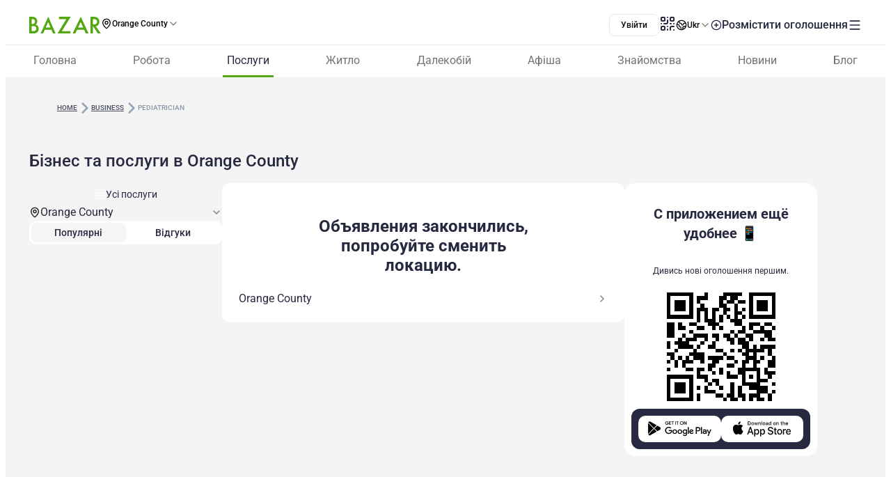

--- FILE ---
content_type: text/html;charset=utf-8
request_url: https://www.bazar.club/ua/orange/business/pediatrician
body_size: 59811
content:
<!DOCTYPE html><html  lang="uk-UA"><head><style  data-primevue-style-id="layer-order">@layer reset,uno,primevue</style><meta charset="UTF-8">
<meta name="viewport" content="width=device-width, initial-scale=1">
<title>Педіатри в Orange County - BAZAR.club</title>
<script src="https://accounts.google.com/gsi/client" async defer></script>
<style> @font-face { font-family: "Roboto fallback"; src: local("Noto Sans"); size-adjust: 93.8205%; ascent-override: 98.884%; descent-override: 26.0221%; line-gap-override: 0%; } @font-face { font-family: "Roboto fallback"; src: local("Arial"); size-adjust: 100.1106%; ascent-override: 92.6709%; descent-override: 24.3871%; line-gap-override: 0%; } @font-face { font-family: "Roboto fallback"; src: local("Helvetica Neue"); size-adjust: 98.8578%; ascent-override: 93.8453%; descent-override: 24.6961%; line-gap-override: 0%; } @font-face { font-family: "Roboto fallback"; src: local("Roboto"); size-adjust: 100%; ascent-override: 92.7734%; descent-override: 24.4141%; line-gap-override: 0%; } @font-face { font-family: "Roboto fallback"; src: local("Segoe UI"); size-adjust: 99.8896%; ascent-override: 92.8759%; descent-override: 24.441%; line-gap-override: 0%; } @font-face { font-family: "Roboto fallback"; src: local("BlinkMacSystemFont"); size-adjust: 107.4822%; ascent-override: 86.3152%; descent-override: 22.7145%; line-gap-override: 0%; } @font-face { font-family: "Roboto fallback"; src: local("Noto Sans"); size-adjust: 93.8205%; ascent-override: 98.884%; descent-override: 26.0221%; line-gap-override: 0%; } @font-face { font-family: "Roboto fallback"; src: local("Arial"); size-adjust: 100.1106%; ascent-override: 92.6709%; descent-override: 24.3871%; line-gap-override: 0%; } @font-face { font-family: "Roboto fallback"; src: local("Helvetica Neue"); size-adjust: 98.8578%; ascent-override: 93.8453%; descent-override: 24.6961%; line-gap-override: 0%; } @font-face { font-family: "Roboto fallback"; src: local("Roboto"); size-adjust: 100%; ascent-override: 92.7734%; descent-override: 24.4141%; line-gap-override: 0%; } @font-face { font-family: "Roboto fallback"; src: local("Segoe UI"); size-adjust: 99.8896%; ascent-override: 92.8759%; descent-override: 24.441%; line-gap-override: 0%; } @font-face { font-family: "Roboto fallback"; src: local("BlinkMacSystemFont"); size-adjust: 107.4822%; ascent-override: 86.3152%; descent-override: 22.7145%; line-gap-override: 0%; } @font-face { font-family: "Roboto fallback"; src: local("Noto Sans"); size-adjust: 93.8205%; ascent-override: 98.884%; descent-override: 26.0221%; line-gap-override: 0%; } @font-face { font-family: "Roboto fallback"; src: local("Arial"); size-adjust: 100.1106%; ascent-override: 92.6709%; descent-override: 24.3871%; line-gap-override: 0%; } @font-face { font-family: "Roboto fallback"; src: local("Helvetica Neue"); size-adjust: 98.8578%; ascent-override: 93.8453%; descent-override: 24.6961%; line-gap-override: 0%; } @font-face { font-family: "Roboto fallback"; src: local("Roboto"); size-adjust: 100%; ascent-override: 92.7734%; descent-override: 24.4141%; line-gap-override: 0%; } @font-face { font-family: "Roboto fallback"; src: local("Segoe UI"); size-adjust: 99.8896%; ascent-override: 92.8759%; descent-override: 24.441%; line-gap-override: 0%; } @font-face { font-family: "Roboto fallback"; src: local("BlinkMacSystemFont"); size-adjust: 107.4822%; ascent-override: 86.3152%; descent-override: 22.7145%; line-gap-override: 0%; } @font-face { font-family: "Roboto fallback"; src: local("Noto Sans"); size-adjust: 93.8205%; ascent-override: 98.884%; descent-override: 26.0221%; line-gap-override: 0%; } @font-face { font-family: "Roboto fallback"; src: local("Arial"); size-adjust: 100.1106%; ascent-override: 92.6709%; descent-override: 24.3871%; line-gap-override: 0%; } @font-face { font-family: "Roboto fallback"; src: local("Helvetica Neue"); size-adjust: 98.8578%; ascent-override: 93.8453%; descent-override: 24.6961%; line-gap-override: 0%; } @font-face { font-family: "Roboto fallback"; src: local("Roboto"); size-adjust: 100%; ascent-override: 92.7734%; descent-override: 24.4141%; line-gap-override: 0%; } @font-face { font-family: "Roboto fallback"; src: local("Segoe UI"); size-adjust: 99.8896%; ascent-override: 92.8759%; descent-override: 24.441%; line-gap-override: 0%; } @font-face { font-family: "Roboto fallback"; src: local("BlinkMacSystemFont"); size-adjust: 107.4822%; ascent-override: 86.3152%; descent-override: 22.7145%; line-gap-override: 0%; } @font-face { font-family: "Roboto fallback"; src: local("Noto Sans"); size-adjust: 93.8205%; ascent-override: 98.884%; descent-override: 26.0221%; line-gap-override: 0%; } @font-face { font-family: "Roboto fallback"; src: local("Arial"); size-adjust: 100.1106%; ascent-override: 92.6709%; descent-override: 24.3871%; line-gap-override: 0%; } @font-face { font-family: "Roboto fallback"; src: local("Helvetica Neue"); size-adjust: 98.8578%; ascent-override: 93.8453%; descent-override: 24.6961%; line-gap-override: 0%; } @font-face { font-family: "Roboto fallback"; src: local("Roboto"); size-adjust: 100%; ascent-override: 92.7734%; descent-override: 24.4141%; line-gap-override: 0%; } @font-face { font-family: "Roboto fallback"; src: local("Segoe UI"); size-adjust: 99.8896%; ascent-override: 92.8759%; descent-override: 24.441%; line-gap-override: 0%; } @font-face { font-family: "Roboto fallback"; src: local("BlinkMacSystemFont"); size-adjust: 107.4822%; ascent-override: 86.3152%; descent-override: 22.7145%; line-gap-override: 0%; } @font-face { font-family: "Roboto fallback"; src: local("Noto Sans"); size-adjust: 93.8205%; ascent-override: 98.884%; descent-override: 26.0221%; line-gap-override: 0%; } @font-face { font-family: "Roboto fallback"; src: local("Arial"); size-adjust: 100.1106%; ascent-override: 92.6709%; descent-override: 24.3871%; line-gap-override: 0%; } @font-face { font-family: "Roboto fallback"; src: local("Helvetica Neue"); size-adjust: 98.8578%; ascent-override: 93.8453%; descent-override: 24.6961%; line-gap-override: 0%; } @font-face { font-family: "Roboto fallback"; src: local("Roboto"); size-adjust: 100%; ascent-override: 92.7734%; descent-override: 24.4141%; line-gap-override: 0%; } @font-face { font-family: "Roboto fallback"; src: local("Segoe UI"); size-adjust: 99.8896%; ascent-override: 92.8759%; descent-override: 24.441%; line-gap-override: 0%; } @font-face { font-family: "Roboto fallback"; src: local("BlinkMacSystemFont"); size-adjust: 107.4822%; ascent-override: 86.3152%; descent-override: 22.7145%; line-gap-override: 0%; } @font-face { font-family: "Roboto fallback"; src: local("Noto Sans"); size-adjust: 93.8205%; ascent-override: 98.884%; descent-override: 26.0221%; line-gap-override: 0%; } @font-face { font-family: "Roboto fallback"; src: local("Arial"); size-adjust: 100.1106%; ascent-override: 92.6709%; descent-override: 24.3871%; line-gap-override: 0%; } @font-face { font-family: "Roboto fallback"; src: local("Helvetica Neue"); size-adjust: 98.8578%; ascent-override: 93.8453%; descent-override: 24.6961%; line-gap-override: 0%; } @font-face { font-family: "Roboto fallback"; src: local("Roboto"); size-adjust: 100%; ascent-override: 92.7734%; descent-override: 24.4141%; line-gap-override: 0%; } @font-face { font-family: "Roboto fallback"; src: local("Segoe UI"); size-adjust: 99.8896%; ascent-override: 92.8759%; descent-override: 24.441%; line-gap-override: 0%; } @font-face { font-family: "Roboto fallback"; src: local("BlinkMacSystemFont"); size-adjust: 107.4822%; ascent-override: 86.3152%; descent-override: 22.7145%; line-gap-override: 0%; } @font-face { font-family: "Roboto fallback"; src: local("Noto Sans"); size-adjust: 93.8205%; ascent-override: 98.884%; descent-override: 26.0221%; line-gap-override: 0%; } @font-face { font-family: "Roboto fallback"; src: local("Arial"); size-adjust: 100.1106%; ascent-override: 92.6709%; descent-override: 24.3871%; line-gap-override: 0%; } @font-face { font-family: "Roboto fallback"; src: local("Helvetica Neue"); size-adjust: 98.8578%; ascent-override: 93.8453%; descent-override: 24.6961%; line-gap-override: 0%; } @font-face { font-family: "Roboto fallback"; src: local("Roboto"); size-adjust: 100%; ascent-override: 92.7734%; descent-override: 24.4141%; line-gap-override: 0%; } @font-face { font-family: "Roboto fallback"; src: local("Segoe UI"); size-adjust: 99.8896%; ascent-override: 92.8759%; descent-override: 24.441%; line-gap-override: 0%; } @font-face { font-family: "Roboto fallback"; src: local("BlinkMacSystemFont"); size-adjust: 107.4822%; ascent-override: 86.3152%; descent-override: 22.7145%; line-gap-override: 0%; } @font-face { font-family: "Roboto fallback"; src: local("Noto Sans"); size-adjust: 93.8205%; ascent-override: 98.884%; descent-override: 26.0221%; line-gap-override: 0%; } @font-face { font-family: "Roboto fallback"; src: local("Arial"); size-adjust: 100.1106%; ascent-override: 92.6709%; descent-override: 24.3871%; line-gap-override: 0%; } @font-face { font-family: "Roboto fallback"; src: local("Helvetica Neue"); size-adjust: 98.8578%; ascent-override: 93.8453%; descent-override: 24.6961%; line-gap-override: 0%; } @font-face { font-family: "Roboto fallback"; src: local("Roboto"); size-adjust: 100%; ascent-override: 92.7734%; descent-override: 24.4141%; line-gap-override: 0%; } @font-face { font-family: "Roboto fallback"; src: local("Segoe UI"); size-adjust: 99.8896%; ascent-override: 92.8759%; descent-override: 24.441%; line-gap-override: 0%; } @font-face { font-family: "Roboto fallback"; src: local("BlinkMacSystemFont"); size-adjust: 107.4822%; ascent-override: 86.3152%; descent-override: 22.7145%; line-gap-override: 0%; } @font-face { font-family: "Roboto fallback"; src: local("Noto Sans"); size-adjust: 93.8205%; ascent-override: 98.884%; descent-override: 26.0221%; line-gap-override: 0%; } @font-face { font-family: "Roboto fallback"; src: local("Arial"); size-adjust: 100.1106%; ascent-override: 92.6709%; descent-override: 24.3871%; line-gap-override: 0%; } @font-face { font-family: "Roboto fallback"; src: local("Helvetica Neue"); size-adjust: 98.8578%; ascent-override: 93.8453%; descent-override: 24.6961%; line-gap-override: 0%; } @font-face { font-family: "Roboto fallback"; src: local("Roboto"); size-adjust: 100%; ascent-override: 92.7734%; descent-override: 24.4141%; line-gap-override: 0%; } @font-face { font-family: "Roboto fallback"; src: local("Segoe UI"); size-adjust: 99.8896%; ascent-override: 92.8759%; descent-override: 24.441%; line-gap-override: 0%; } @font-face { font-family: "Roboto fallback"; src: local("BlinkMacSystemFont"); size-adjust: 107.4822%; ascent-override: 86.3152%; descent-override: 22.7145%; line-gap-override: 0%; } </style>
<link rel="stylesheet" href="/_nuxt/entry.Bqf87sBX.css" crossorigin>
<link rel="stylesheet" href="/_nuxt/swiper-vue.CU3dLFJZ.css" crossorigin>
<link rel="stylesheet" href="/_nuxt/Footer.ud-8i_3h.css" crossorigin>
<link rel="stylesheet" href="/_nuxt/Select.BzdJNIiZ.css" crossorigin>
<link rel="stylesheet" href="/_nuxt/_category_.GihJRim1.css" crossorigin>
<link rel="stylesheet" href="/_nuxt/index.D4nufxjv.css" crossorigin>
<link rel="stylesheet" href="/_nuxt/LocationSelect.XP12lMkl.css" crossorigin>
<link rel="stylesheet" href="/_nuxt/index.C_VuOH4r.css" crossorigin>
<link rel="stylesheet" href="/_nuxt/index.BPGAg7TS.css" crossorigin>
<link rel="stylesheet" href="/_nuxt/Title.SQ6xtr1y.css" crossorigin>
<link rel="stylesheet" href="/_nuxt/Content.BavwezdM.css" crossorigin>
<link rel="stylesheet" href="/_nuxt/ContactFormButton.B3XbJ-ox.css" crossorigin>
<link rel="stylesheet" href="/_nuxt/Text.D6mHWm0G.css" crossorigin>
<link rel="stylesheet" href="/_nuxt/Description.Cp-ZT8pn.css" crossorigin>
<link rel="stylesheet" href="/_nuxt/ContactBtn.CQ0SO3Kn.css" crossorigin>
<link rel="stylesheet" href="/_nuxt/Posts.CbXO7KE7.css" crossorigin>
<link rel="stylesheet" href="/_nuxt/FullScreen.BSTi9vhv.css" crossorigin>
<link rel="stylesheet" href="/_nuxt/CallAuthorPopup.CgdBppjk.css" crossorigin>
<link rel="stylesheet" href="/_nuxt/Seo.C5lpUvPg.css" crossorigin>
<link href="https://cdn.jsdelivr.net/npm/@statsig/js-client@3/build/statsig-js-client+session-replay+web-analytics.min.js?apikey=client-7pHkujhQOTacrHArChbo8dIbp4nUaX19SuHechGxEZ5" rel="preload" crossorigin="anonymous" referrerpolicy="no-referrer" fetchpriority="low" as="script">
<link href="https://appleid.cdn-apple.com/appleauth/static/jsapi/appleid/1/en_US/appleid.auth.js" rel="preload" crossorigin="anonymous" referrerpolicy="no-referrer" fetchpriority="low" as="script">
<link href="/scripts/clarity.js" rel="preload" fetchpriority="low" as="script">
<link href="/scripts/helpCrunch.js" rel="preload" fetchpriority="low" as="script">
<link href="/scripts/helpCrunch-2.js" rel="preload" fetchpriority="low" as="script">
<link href="/scripts/sputnik.js" rel="preload" fetchpriority="low" as="script">
<link href="/scripts/sputnik-2.js" rel="preload" fetchpriority="low" as="script">
<link href="/scripts/sputnik-3.js" rel="preload" fetchpriority="low" as="script">
<link rel="modulepreload" as="script" crossorigin href="/_nuxt/B0UFJnjS.js">
<link rel="modulepreload" as="script" crossorigin href="/_nuxt/BqX9Mh-x.js">
<link rel="modulepreload" as="script" crossorigin href="/_nuxt/CNXcVgct.js">
<link rel="modulepreload" as="script" crossorigin href="/_nuxt/CUlQsBc_.js">
<link rel="modulepreload" as="script" crossorigin href="/_nuxt/2apLb8Ne.js">
<link rel="modulepreload" as="script" crossorigin href="/_nuxt/CNYwZUed.js">
<link rel="modulepreload" as="script" crossorigin href="/_nuxt/C65Fccs7.js">
<link rel="modulepreload" as="script" crossorigin href="/_nuxt/CftbrGw_.js">
<link rel="modulepreload" as="script" crossorigin href="/_nuxt/D0hoxVOR.js">
<link rel="modulepreload" as="script" crossorigin href="/_nuxt/D3EAuenQ.js">
<link rel="modulepreload" as="script" crossorigin href="/_nuxt/MUx4YsMK.js">
<link rel="modulepreload" as="script" crossorigin href="/_nuxt/BlyUrIMc.js">
<link rel="modulepreload" as="script" crossorigin href="/_nuxt/BZw5hcto.js">
<link rel="modulepreload" as="script" crossorigin href="/_nuxt/DkDeFbQ2.js">
<link rel="modulepreload" as="script" crossorigin href="/_nuxt/jXiBi9zU.js">
<link rel="modulepreload" as="script" crossorigin href="/_nuxt/C_CpSDCd.js">
<link rel="modulepreload" as="script" crossorigin href="/_nuxt/ybrGAPbH.js">
<link rel="modulepreload" as="script" crossorigin href="/_nuxt/DSA5qUNV.js">
<link rel="modulepreload" as="script" crossorigin href="/_nuxt/38aN4xUW.js">
<link rel="modulepreload" as="script" crossorigin href="/_nuxt/DlT7Sb0E.js">
<link rel="modulepreload" as="script" crossorigin href="/_nuxt/B0czS_Z-.js">
<link rel="modulepreload" as="script" crossorigin href="/_nuxt/Bhs7Xa5o.js">
<link rel="modulepreload" as="script" crossorigin href="/_nuxt/C1QGOONk.js">
<link rel="modulepreload" as="script" crossorigin href="/_nuxt/C4MkQrY2.js">
<link rel="modulepreload" as="script" crossorigin href="/_nuxt/FocMwlmn.js">
<link rel="modulepreload" as="script" crossorigin href="/_nuxt/BZwrooRP.js">
<link rel="modulepreload" as="script" crossorigin href="/_nuxt/ByypDtv_.js">
<link rel="modulepreload" as="script" crossorigin href="/_nuxt/CSEPMQJF.js">
<link rel="modulepreload" as="script" crossorigin href="/_nuxt/BzSf-2-7.js">
<link rel="modulepreload" as="script" crossorigin href="/_nuxt/BK_fpcym.js">
<link rel="modulepreload" as="script" crossorigin href="/_nuxt/DSjfBB5s.js">
<link rel="modulepreload" as="script" crossorigin href="/_nuxt/CM-qOmj8.js">
<link rel="modulepreload" as="script" crossorigin href="/_nuxt/DIbacRuI.js">
<link rel="modulepreload" as="script" crossorigin href="/_nuxt/CrGyjwzT.js">
<link rel="modulepreload" as="script" crossorigin href="/_nuxt/DaT_OpWJ.js">
<link rel="modulepreload" as="script" crossorigin href="/_nuxt/ZdtyEttz.js">
<link rel="modulepreload" as="script" crossorigin href="/_nuxt/48GtmLXd.js">
<link rel="modulepreload" as="script" crossorigin href="/_nuxt/YrjHTEks.js">
<link rel="modulepreload" as="script" crossorigin href="/_nuxt/C4Q4r_gZ.js">
<link rel="modulepreload" as="script" crossorigin href="/_nuxt/C5Jma8Ck.js">
<link rel="modulepreload" as="script" crossorigin href="/_nuxt/BoFERL0q.js">
<link rel="modulepreload" as="script" crossorigin href="/_nuxt/Tt8NyT7y.js">
<link rel="modulepreload" as="script" crossorigin href="/_nuxt/D44hegyR.js">
<link rel="modulepreload" as="script" crossorigin href="/_nuxt/B7bdnAw7.js">
<link rel="modulepreload" as="script" crossorigin href="/_nuxt/CzM1L98u.js">
<link rel="modulepreload" as="script" crossorigin href="/_nuxt/BM9xayke.js">
<link rel="modulepreload" as="script" crossorigin href="/_nuxt/Cv2oDq0Q.js">
<link rel="modulepreload" as="script" crossorigin href="/_nuxt/FHUmtVDQ.js">
<link rel="modulepreload" as="script" crossorigin href="/_nuxt/D0It0iys.js">
<link rel="modulepreload" as="script" crossorigin href="/_nuxt/EWKt4OYy.js">
<link rel="modulepreload" as="script" crossorigin href="/_nuxt/ucEYoiNe.js">
<link rel="modulepreload" as="script" crossorigin href="/_nuxt/dgJ-WO69.js">
<link rel="modulepreload" as="script" crossorigin href="/_nuxt/CtKoxixA.js">
<link rel="modulepreload" as="script" crossorigin href="/_nuxt/C_bJZvV2.js">
<link rel="modulepreload" as="script" crossorigin href="/_nuxt/CvWWtt76.js">
<link rel="modulepreload" as="script" crossorigin href="/_nuxt/CskE5O2u.js">
<link rel="modulepreload" as="script" crossorigin href="/_nuxt/Dx9QYyun.js">
<link rel="modulepreload" as="script" crossorigin href="/_nuxt/E1tIX-ii.js">
<link rel="modulepreload" as="script" crossorigin href="/_nuxt/BpX6DohK.js">
<link rel="modulepreload" as="script" crossorigin href="/_nuxt/BvhkuY0v.js">
<link rel="modulepreload" as="script" crossorigin href="/_nuxt/aGiqU3Y_.js">
<link rel="modulepreload" as="script" crossorigin href="/_nuxt/Z4-FW-mM.js">
<link rel="modulepreload" as="script" crossorigin href="/_nuxt/D93psTol.js">
<link rel="modulepreload" as="script" crossorigin href="/_nuxt/Dfqs537a.js">
<link rel="modulepreload" as="script" crossorigin href="/_nuxt/D2EJe2Zf.js">
<link rel="modulepreload" as="script" crossorigin href="/_nuxt/CcE_g__g.js">
<link rel="modulepreload" as="script" crossorigin href="/_nuxt/CLNJVrzt.js">
<link rel="modulepreload" as="script" crossorigin href="/_nuxt/Lm5f0Byi.js">
<link rel="modulepreload" as="script" crossorigin href="/_nuxt/tF9E2UX8.js">
<link rel="modulepreload" as="script" crossorigin href="/_nuxt/40sCT9et.js">
<link rel="modulepreload" as="script" crossorigin href="/_nuxt/DSS-p-7h.js">
<link rel="modulepreload" as="script" crossorigin href="/_nuxt/7UjgMlNe.js">
<link rel="modulepreload" as="script" crossorigin href="/_nuxt/CHf3gnFq.js">
<link rel="modulepreload" as="script" crossorigin href="/_nuxt/DR5ISu-b.js">
<link rel="modulepreload" as="script" crossorigin href="/_nuxt/CusTPeA5.js">
<link rel="modulepreload" as="script" crossorigin href="/_nuxt/Cyw8HORg.js">
<link rel="preload" as="fetch" fetchpriority="low" crossorigin="anonymous" href="/_nuxt/builds/meta/66cc5785-e0c6-4292-abad-a0820577590d.json">
<link rel="prefetch" as="image" type="image/svg+xml" href="/_nuxt/app-qr-code.Dr5OYLFf.svg">
<link rel="prefetch" as="image" type="image/webp" href="/_nuxt/GooglePlay.uD3mgZaT.webp">
<link rel="prefetch" as="image" type="image/webp" href="/_nuxt/AppStore.DBG958zk.webp">
<link rel="prefetch" as="image" type="image/svg+xml" href="/_nuxt/primeicons.BubJZjaf.svg">
<link rel="prefetch" as="script" crossorigin href="/_nuxt/B7XUIyNp.js">
<link rel="prefetch" as="script" crossorigin href="/_nuxt/3cpatw2K.js">
<link rel="prefetch" as="script" crossorigin href="/_nuxt/BSwhaFIf.js">
<link rel="prefetch" as="script" crossorigin href="/_nuxt/io3ncUp_.js">
<link rel="prefetch" as="script" crossorigin href="/_nuxt/Ca0LVZPJ.js">
<link rel="prefetch" as="script" crossorigin href="/_nuxt/BX7hk53g.js">
<link rel="prefetch" as="script" crossorigin href="/_nuxt/CpD7nimg.js">
<link rel="prefetch" as="script" crossorigin href="/_nuxt/BHiQcs05.js">
<link rel="prefetch" as="script" crossorigin href="/_nuxt/CMzb__c8.js">
<link rel="prefetch" as="script" crossorigin href="/_nuxt/gadCI6qb.js">
<link rel="prefetch" as="script" crossorigin href="/_nuxt/Dh2TfV_X.js">
<link rel="prefetch" as="script" crossorigin href="/_nuxt/CG8JL0g6.js">
<link rel="prefetch" as="script" crossorigin href="/_nuxt/DSBW5bEQ.js">
<link rel="prefetch" as="script" crossorigin href="/_nuxt/D1V9sJm2.js">
<link rel="prefetch" as="script" crossorigin href="/_nuxt/7BOTtTJ9.js">
<link rel="prefetch" as="script" crossorigin href="/_nuxt/CbbmSXt3.js">
<link rel="prefetch" as="script" crossorigin href="/_nuxt/Cca1f_-r.js">
<link rel="prefetch" as="script" crossorigin href="/_nuxt/D-odgRJf.js">
<link rel="prefetch" as="script" crossorigin href="/_nuxt/BXvl0P9U.js">
<link rel="prefetch" as="script" crossorigin href="/_nuxt/DJjRR3E7.js">
<link rel="prefetch" as="script" crossorigin href="/_nuxt/BIcUAY7o.js">
<link rel="prefetch" as="script" crossorigin href="/_nuxt/DQ3KgUTB.js">
<link rel="prefetch" as="style" crossorigin href="/_nuxt/auth.BaS4hE77.css">
<link rel="prefetch" as="script" crossorigin href="/_nuxt/DkgkHI37.js">
<link rel="prefetch" as="script" crossorigin href="/_nuxt/BzMrC1is.js">
<link rel="prefetch" as="script" crossorigin href="/_nuxt/IOXTIs12.js">
<link rel="prefetch" as="script" crossorigin href="/_nuxt/CfxdeYj1.js">
<link rel="prefetch" as="script" crossorigin href="/_nuxt/Bhun055T.js">
<link rel="prefetch" as="script" crossorigin href="/_nuxt/B7IfP0sZ.js">
<link rel="prefetch" as="script" crossorigin href="/_nuxt/CQ_dfCK5.js">
<link rel="prefetch" as="script" crossorigin href="/_nuxt/kv4dk5BY.js">
<link rel="prefetch" as="script" crossorigin href="/_nuxt/BaitmEc5.js">
<link rel="prefetch" as="script" crossorigin href="/_nuxt/CtTfAFIF.js">
<link rel="prefetch" as="image" type="image/svg+xml" href="/_nuxt/header-qr-app.BYE6ZqBz.svg">
<link rel="prefetch" as="image" type="image/svg+xml" href="/_nuxt/GooglePlay-white.CgxrYepW.svg">
<link rel="prefetch" as="image" type="image/svg+xml" href="/_nuxt/AppStore.BkPfIVAT.svg">
<link rel="prefetch" as="image" type="image/svg+xml" href="/_nuxt/listings-qr-app.vS-6Aw50.svg">
<link rel="prefetch" as="image" type="image/svg+xml" href="/_nuxt/GooglePlay-black.DxFH190H.svg">
<link rel="prefetch" as="image" type="image/svg+xml" href="/_nuxt/AppStore-black.CSLfeF_w.svg">
<meta name="apple-mobile-web-app-status-bar-style" content="black-translucent">
<script>!function(f,b,e,v,n,t,s)
                      {if(f.fbq)return;n=f.fbq=function(){n.callMethod?
                      n.callMethod.apply(n,arguments):n.queue.push(arguments)};
                      if(!f._fbq)f._fbq=n;n.push=n;n.loaded=!0;n.version='2.0';
                      n.queue=[];t=b.createElement(e);t.async=!0;
                      t.src=v;s=b.getElementsByTagName(e)[0];
                      s.parentNode.insertBefore(t,s)}(window, document,'script',
                      'https://connect.facebook.net/en_US/fbevents.js');
                      fbq('init', '722902543576698');
                      fbq('track', 'PageView');</script>
<noscript><img height="1" width="1" style="display:none"
                src="https://www.facebook.com/tr?id=722902543576698&ev=PageView&noscript=1"
                /></noscript>
<meta property="og:site_name" content="Bazar.club">
<meta property="og:image" content="https://bazar.club/open-graf-logo.jpg">
<script type="application/ld+json">[]</script>
<link rel="alternate" hreflang="ru" href="https://bazar.club/orange/business/pediatrician" data-hid="alternative-ru">
<link rel="alternate" hreflang="uk" href="https://bazar.club/ua/orange/business/pediatrician" data-hid="alternative-ua">
<link rel="alternate" hreflang="en" href="/en/orange/business/pediatrician" data-hid="alternative-en">
<link rel="alternate" hreflang="pl" href="https://bazar.club/pl/orange/business/pediatrician" data-hid="alternative-pl">
<link rel="alternate" hreflang="x-default" href="https://bazar.club/orange/business/pediatrician" data-hid="alternative-x-default">
<link rel="canonical" href="https://www.bazar.club/ua/orange/business/pediatrician" data-hid="canonical">
<link rel="icon" type="image/x-icon" href="/favicon.ico">
<meta name="description" content="Педіатри в Orange County на Bazar.club? В нашем каталоге мы собрали лучшие обьявления в США, Бостоне, Чикаго, Майами и других городах. Педіатри в Америке.">
<script type="application/ld+json" data-hid="Breadcrumbs">{"@context":"https://schema.org","@type":"BreadcrumbList","itemListElement":[{"@type":"ListItem","position":1,"name":"Home","item":"/"},{"@type":"ListItem","position":2,"name":"business","item":"/orange/business"},{"@type":"ListItem","position":3,"name":"pediatrician"}]}</script>
<script type="module" src="/_nuxt/B0UFJnjS.js" crossorigin></script><style type="text/css" data-primevue-style-id="base" >.p-hidden-accessible{border:0;clip:rect(0 0 0 0);height:1px;margin:-1px;overflow:hidden;padding:0;position:absolute;width:1px;}.p-hidden-accessible input,.p-hidden-accessible select{transform:scale(0);}.p-overflow-hidden{overflow:hidden;padding-right:var(--p-scrollbar-width);}</style><style type="text/css" data-primevue-style-id="global-style" >*,::before,::after{box-sizing:border-box;}.p-connected-overlay{opacity:0;transform:scaleY(0.8);transition:transform 0.12s cubic-bezier(0,0,0.2,1),opacity 0.12s cubic-bezier(0,0,0.2,1);}.p-connected-overlay-visible{opacity:1;transform:scaleY(1);}.p-connected-overlay-hidden{opacity:0;transform:scaleY(1);transition:opacity 0.1s linear;}.p-connected-overlay-enter-from{opacity:0;transform:scaleY(0.8);}.p-connected-overlay-leave-to{opacity:0;}.p-connected-overlay-enter-active{transition:transform 0.12s cubic-bezier(0,0,0.2,1),opacity 0.12s cubic-bezier(0,0,0.2,1);}.p-connected-overlay-leave-active{transition:opacity 0.1s linear;}.p-toggleable-content-enter-from,.p-toggleable-content-leave-to{max-height:0;}.p-toggleable-content-enter-to,.p-toggleable-content-leave-from{max-height:1000px;}.p-toggleable-content-leave-active{overflow:hidden;transition:max-height 0.45s cubic-bezier(0,1,0,1);}.p-toggleable-content-enter-active{overflow:hidden;transition:max-height 1s ease-in-out;}.p-disabled,.p-disabled *{cursor:default;pointer-events:none;user-select:none;}.p-disabled,.p-component:disabled{opacity:var(--p-disabled-opacity);}.pi{font-size:var(--p-icon-size);}.p-icon{width:var(--p-icon-size);height:var(--p-icon-size);}.p-overlay-mask{background:var(--p-mask-background);color:var(--p-mask-color);position:fixed;top:0;left:0;width:100%;height:100%;}.p-overlay-mask-enter{animation:p-overlay-mask-enter-animation var(--p-mask-transition-duration) forwards;}.p-overlay-mask-leave{animation:p-overlay-mask-leave-animation var(--p-mask-transition-duration) forwards;}@keyframes p-overlay-mask-enter-animation{from{background:transparent;}to{background:var(--p-mask-background);}}@keyframes p-overlay-mask-leave-animation{from{background:var(--p-mask-background);}to{background:transparent;}}</style><style type="text/css" data-primevue-style-id="checkbox-style" >.p-checkbox{position:relative;display:inline-flex;user-select:none;vertical-align:bottom;width:var(--p-checkbox-width);height:var(--p-checkbox-height);}.p-checkbox-input{cursor:pointer;appearance:none;position:absolute;inset-block-start:0;inset-inline-start:0;width:100%;height:100%;padding:0;margin:0;opacity:0;z-index:1;outline:0 none;border:1px solid transparent;border-radius:var(--p-checkbox-border-radius);}.p-checkbox-box{display:flex;justify-content:center;align-items:center;border-radius:var(--p-checkbox-border-radius);border:1px solid var(--p-checkbox-border-color);background:var(--p-checkbox-background);width:var(--p-checkbox-width);height:var(--p-checkbox-height);transition:background var(--p-checkbox-transition-duration),color var(--p-checkbox-transition-duration),border-color var(--p-checkbox-transition-duration),box-shadow var(--p-checkbox-transition-duration),outline-color var(--p-checkbox-transition-duration);outline-color:transparent;box-shadow:var(--p-checkbox-shadow);}.p-checkbox-icon{transition-duration:var(--p-checkbox-transition-duration);color:var(--p-checkbox-icon-color);font-size:var(--p-checkbox-icon-size);width:var(--p-checkbox-icon-size);height:var(--p-checkbox-icon-size);}.p-checkbox:not(.p-disabled):has(.p-checkbox-input:hover) .p-checkbox-box{border-color:var(--p-checkbox-hover-border-color);}.p-checkbox-checked .p-checkbox-box{border-color:var(--p-checkbox-checked-border-color);background:var(--p-checkbox-checked-background);}.p-checkbox-checked .p-checkbox-icon{color:var(--p-checkbox-icon-checked-color);}.p-checkbox-checked:not(.p-disabled):has(.p-checkbox-input:hover) .p-checkbox-box{background:var(--p-checkbox-checked-hover-background);border-color:var(--p-checkbox-checked-hover-border-color);}.p-checkbox-checked:not(.p-disabled):has(.p-checkbox-input:hover) .p-checkbox-icon{color:var(--p-checkbox-icon-checked-hover-color);}.p-checkbox:not(.p-disabled):has(.p-checkbox-input:focus-visible) .p-checkbox-box{border-color:var(--p-checkbox-focus-border-color);box-shadow:var(--p-checkbox-focus-ring-shadow);outline:var(--p-checkbox-focus-ring-width) var(--p-checkbox-focus-ring-style) var(--p-checkbox-focus-ring-color);outline-offset:var(--p-checkbox-focus-ring-offset);}.p-checkbox-checked:not(.p-disabled):has(.p-checkbox-input:focus-visible) .p-checkbox-box{border-color:var(--p-checkbox-checked-focus-border-color);}.p-checkbox.p-invalid > .p-checkbox-box{border-color:var(--p-checkbox-invalid-border-color);}.p-checkbox.p-variant-filled .p-checkbox-box{background:var(--p-checkbox-filled-background);}.p-checkbox-checked.p-variant-filled .p-checkbox-box{background:var(--p-checkbox-checked-background);}.p-checkbox-checked.p-variant-filled:not(.p-disabled):has(.p-checkbox-input:hover) .p-checkbox-box{background:var(--p-checkbox-checked-hover-background);}.p-checkbox.p-disabled{opacity:1;}.p-checkbox.p-disabled .p-checkbox-box{background:var(--p-checkbox-disabled-background);border-color:var(--p-checkbox-checked-disabled-border-color);}.p-checkbox.p-disabled .p-checkbox-box .p-checkbox-icon{color:var(--p-checkbox-icon-disabled-color);}.p-checkbox-sm,.p-checkbox-sm .p-checkbox-box{width:var(--p-checkbox-sm-width);height:var(--p-checkbox-sm-height);}.p-checkbox-sm .p-checkbox-icon{font-size:var(--p-checkbox-icon-sm-size);width:var(--p-checkbox-icon-sm-size);height:var(--p-checkbox-icon-sm-size);}.p-checkbox-lg,.p-checkbox-lg .p-checkbox-box{width:var(--p-checkbox-lg-width);height:var(--p-checkbox-lg-height);}.p-checkbox-lg .p-checkbox-icon{font-size:var(--p-checkbox-icon-lg-size);width:var(--p-checkbox-icon-lg-size);height:var(--p-checkbox-icon-lg-size);}</style><style type="text/css" data-primevue-style-id="datepicker-style" >.p-datepicker{display:inline-flex;max-width:100%;}.p-datepicker-input{flex:1 1 auto;width:1%;}.p-datepicker:has(.p-datepicker-dropdown) .p-datepicker-input{border-start-end-radius:0;border-end-end-radius:0;}.p-datepicker-dropdown{cursor:pointer;display:inline-flex;user-select:none;align-items:center;justify-content:center;overflow:hidden;position:relative;width:var(--p-datepicker-dropdown-width);border-start-end-radius:var(--p-datepicker-dropdown-border-radius);border-end-end-radius:var(--p-datepicker-dropdown-border-radius);background:var(--p-datepicker-dropdown-background);border:1px solid var(--p-datepicker-dropdown-border-color);border-inline-start:0 none;color:var(--p-datepicker-dropdown-color);transition:background var(--p-datepicker-transition-duration),color var(--p-datepicker-transition-duration),border-color var(--p-datepicker-transition-duration),outline-color var(--p-datepicker-transition-duration);outline-color:transparent;}.p-datepicker-dropdown:not(:disabled):hover{background:var(--p-datepicker-dropdown-hover-background);border-color:var(--p-datepicker-dropdown-hover-border-color);color:var(--p-datepicker-dropdown-hover-color);}.p-datepicker-dropdown:not(:disabled):active{background:var(--p-datepicker-dropdown-active-background);border-color:var(--p-datepicker-dropdown-active-border-color);color:var(--p-datepicker-dropdown-active-color);}.p-datepicker-dropdown:focus-visible{box-shadow:var(--p-datepicker-dropdown-focus-ring-shadow);outline:var(--p-datepicker-dropdown-focus-ring-width) var(--p-datepicker-dropdown-focus-ring-style) var(--p-datepicker-dropdown-focus-ring-color);outline-offset:var(--p-datepicker-dropdown-focus-ring-offset);}.p-datepicker:has(.p-datepicker-input-icon-container){position:relative;}.p-datepicker:has(.p-datepicker-input-icon-container) .p-datepicker-input{padding-inline-end:calc((var(--p-form-field-padding-x) * 2) + var(--p-icon-size));}.p-datepicker-input-icon-container{cursor:pointer;position:absolute;top:50%;inset-inline-end:var(--p-form-field-padding-x);margin-block-start:calc(-1 * (var(--p-icon-size) / 2));color:var(--p-datepicker-input-icon-color);line-height:1;}.p-datepicker-fluid{display:flex;}.p-datepicker-fluid .p-datepicker-input{width:1%;}.p-datepicker .p-datepicker-panel{min-width:100%;}.p-datepicker-panel{width:auto;padding:var(--p-datepicker-panel-padding);background:var(--p-datepicker-panel-background);color:var(--p-datepicker-panel-color);border:1px solid var(--p-datepicker-panel-border-color);border-radius:var(--p-datepicker-panel-border-radius);box-shadow:var(--p-datepicker-panel-shadow);}.p-datepicker-panel-inline{display:inline-block;overflow-x:auto;box-shadow:none;}.p-datepicker-header{display:flex;align-items:center;justify-content:space-between;padding:var(--p-datepicker-header-padding);background:var(--p-datepicker-header-background);color:var(--p-datepicker-header-color);border-block-end:1px solid var(--p-datepicker-header-border-color);}.p-datepicker-next-button:dir(rtl){order:-1;}.p-datepicker-prev-button:dir(rtl){order:1;}.p-datepicker-title{display:flex;align-items:center;justify-content:space-between;gap:var(--p-datepicker-title-gap);font-weight:var(--p-datepicker-title-font-weight);}.p-datepicker-select-year,.p-datepicker-select-month{border:none;background:transparent;margin:0;cursor:pointer;font-weight:inherit;transition:background var(--p-datepicker-transition-duration),color var(--p-datepicker-transition-duration),border-color var(--p-datepicker-transition-duration),outline-color var(--p-datepicker-transition-duration),box-shadow var(--p-datepicker-transition-duration);}.p-datepicker-select-month{padding:var(--p-datepicker-select-month-padding);color:var(--p-datepicker-select-month-color);border-radius:var(--p-datepicker-select-month-border-radius);}.p-datepicker-select-year{padding:var(--p-datepicker-select-year-padding);color:var(--p-datepicker-select-year-color);border-radius:var(--p-datepicker-select-year-border-radius);}.p-datepicker-select-month:enabled:hover{background:var(--p-datepicker-select-month-hover-background);color:var(--p-datepicker-select-month-hover-color);}.p-datepicker-select-year:enabled:hover{background:var(--p-datepicker-select-year-hover-background);color:var(--p-datepicker-select-year-hover-color);}.p-datepicker-select-month:focus-visible,.p-datepicker-select-year:focus-visible{box-shadow:var(--p-datepicker-date-focus-ring-shadow);outline:var(--p-datepicker-date-focus-ring-width) var(--p-datepicker-date-focus-ring-style) var(--p-datepicker-date-focus-ring-color);outline-offset:var(--p-datepicker-date-focus-ring-offset);}.p-datepicker-calendar-container{display:flex;}.p-datepicker-calendar-container .p-datepicker-calendar{flex:1 1 auto;border-inline-start:1px solid var(--p-datepicker-group-border-color);padding-inline-end:var(--p-datepicker-group-gap);padding-inline-start:var(--p-datepicker-group-gap);}.p-datepicker-calendar-container .p-datepicker-calendar:first-child{padding-inline-start:0;border-inline-start:0 none;}.p-datepicker-calendar-container .p-datepicker-calendar:last-child{padding-inline-end:0;}.p-datepicker-day-view{width:100%;border-collapse:collapse;font-size:1rem;margin:var(--p-datepicker-day-view-margin);}.p-datepicker-weekday-cell{padding:var(--p-datepicker-week-day-padding);}.p-datepicker-weekday{font-weight:var(--p-datepicker-week-day-font-weight);color:var(--p-datepicker-week-day-color);}.p-datepicker-day-cell{padding:var(--p-datepicker-date-padding);}.p-datepicker-day{display:flex;justify-content:center;align-items:center;cursor:pointer;margin:0 auto;overflow:hidden;position:relative;width:var(--p-datepicker-date-width);height:var(--p-datepicker-date-height);border-radius:var(--p-datepicker-date-border-radius);transition:background var(--p-datepicker-transition-duration),color var(--p-datepicker-transition-duration),border-color var(--p-datepicker-transition-duration),box-shadow var(--p-datepicker-transition-duration),outline-color var(--p-datepicker-transition-duration);border:1px solid transparent;outline-color:transparent;color:var(--p-datepicker-date-color);}.p-datepicker-day:not(.p-datepicker-day-selected):not(.p-disabled):hover{background:var(--p-datepicker-date-hover-background);color:var(--p-datepicker-date-hover-color);}.p-datepicker-day:focus-visible{box-shadow:var(--p-datepicker-date-focus-ring-shadow);outline:var(--p-datepicker-date-focus-ring-width) var(--p-datepicker-date-focus-ring-style) var(--p-datepicker-date-focus-ring-color);outline-offset:var(--p-datepicker-date-focus-ring-offset);}.p-datepicker-day-selected{background:var(--p-datepicker-date-selected-background);color:var(--p-datepicker-date-selected-color);}.p-datepicker-day-selected-range{background:var(--p-datepicker-date-range-selected-background);color:var(--p-datepicker-date-range-selected-color);}.p-datepicker-today > .p-datepicker-day{background:var(--p-datepicker-today-background);color:var(--p-datepicker-today-color);}.p-datepicker-today > .p-datepicker-day-selected{background:var(--p-datepicker-date-selected-background);color:var(--p-datepicker-date-selected-color);}.p-datepicker-today > .p-datepicker-day-selected-range{background:var(--p-datepicker-date-range-selected-background);color:var(--p-datepicker-date-range-selected-color);}.p-datepicker-weeknumber{text-align:center;}.p-datepicker-month-view{margin:var(--p-datepicker-month-view-margin);}.p-datepicker-month{width:33.3%;display:inline-flex;align-items:center;justify-content:center;cursor:pointer;overflow:hidden;position:relative;padding:var(--p-datepicker-month-padding);transition:background var(--p-datepicker-transition-duration),color var(--p-datepicker-transition-duration),border-color var(--p-datepicker-transition-duration),box-shadow var(--p-datepicker-transition-duration),outline-color var(--p-datepicker-transition-duration);border-radius:var(--p-datepicker-month-border-radius);outline-color:transparent;color:var(--p-datepicker-date-color);}.p-datepicker-month:not(.p-disabled):not(.p-datepicker-month-selected):hover{color:var(--p-datepicker-date-hover-color);background:var(--p-datepicker-date-hover-background);}.p-datepicker-month-selected{color:var(--p-datepicker-date-selected-color);background:var(--p-datepicker-date-selected-background);}.p-datepicker-month:not(.p-disabled):focus-visible{box-shadow:var(--p-datepicker-date-focus-ring-shadow);outline:var(--p-datepicker-date-focus-ring-width) var(--p-datepicker-date-focus-ring-style) var(--p-datepicker-date-focus-ring-color);outline-offset:var(--p-datepicker-date-focus-ring-offset);}.p-datepicker-year-view{margin:var(--p-datepicker-year-view-margin);}.p-datepicker-year{width:50%;display:inline-flex;align-items:center;justify-content:center;cursor:pointer;overflow:hidden;position:relative;padding:var(--p-datepicker-year-padding);transition:background var(--p-datepicker-transition-duration),color var(--p-datepicker-transition-duration),border-color var(--p-datepicker-transition-duration),box-shadow var(--p-datepicker-transition-duration),outline-color var(--p-datepicker-transition-duration);border-radius:var(--p-datepicker-year-border-radius);outline-color:transparent;color:var(--p-datepicker-date-color);}.p-datepicker-year:not(.p-disabled):not(.p-datepicker-year-selected):hover{color:var(--p-datepicker-date-hover-color);background:var(--p-datepicker-date-hover-background);}.p-datepicker-year-selected{color:var(--p-datepicker-date-selected-color);background:var(--p-datepicker-date-selected-background);}.p-datepicker-year:not(.p-disabled):focus-visible{box-shadow:var(--p-datepicker-date-focus-ring-shadow);outline:var(--p-datepicker-date-focus-ring-width) var(--p-datepicker-date-focus-ring-style) var(--p-datepicker-date-focus-ring-color);outline-offset:var(--p-datepicker-date-focus-ring-offset);}.p-datepicker-buttonbar{display:flex;justify-content:space-between;align-items:center;padding:var(--p-datepicker-buttonbar-padding);border-block-start:1px solid var(--p-datepicker-buttonbar-border-color);}.p-datepicker-buttonbar .p-button{width:auto;}.p-datepicker-time-picker{display:flex;justify-content:center;align-items:center;border-block-start:1px solid var(--p-datepicker-time-picker-border-color);padding:0;gap:var(--p-datepicker-time-picker-gap);}.p-datepicker-calendar-container + .p-datepicker-time-picker{padding:var(--p-datepicker-time-picker-padding);}.p-datepicker-time-picker > div{display:flex;align-items:center;flex-direction:column;gap:var(--p-datepicker-time-picker-button-gap);}.p-datepicker-time-picker span{font-size:1rem;}.p-datepicker-timeonly .p-datepicker-time-picker{border-block-start:0 none;}.p-datepicker:has(.p-inputtext-sm) .p-datepicker-dropdown{width:var(--p-datepicker-dropdown-sm-width);}.p-datepicker:has(.p-inputtext-sm) .p-datepicker-dropdown .p-icon,.p-datepicker:has(.p-inputtext-sm) .p-datepicker-input-icon{font-size:var(--p-form-field-sm-font-size);width:var(--p-form-field-sm-font-size);height:var(--p-form-field-sm-font-size);}.p-datepicker:has(.p-inputtext-lg) .p-datepicker-dropdown{width:var(--p-datepicker-dropdown-lg-width);}.p-datepicker:has(.p-inputtext-lg) .p-datepicker-dropdown .p-icon,.p-datepicker:has(.p-inputtext-lg) .p-datepicker-input-icon{font-size:var(--p-form-field-lg-font-size);width:var(--p-form-field-lg-font-size);height:var(--p-form-field-lg-font-size);}</style><style type="text/css" data-primevue-style-id="floatlabel-style" >.p-floatlabel{display:block;position:relative;}.p-floatlabel label{position:absolute;pointer-events:none;top:50%;transform:translateY(-50%);transition-property:all;transition-timing-function:ease;line-height:1;font-weight:var(--p-floatlabel-font-weight);inset-inline-start:var(--p-floatlabel-position-x);color:var(--p-floatlabel-color);transition-duration:var(--p-floatlabel-transition-duration);}.p-floatlabel:has(.p-textarea) label{top:var(--p-floatlabel-position-y);transform:translateY(0);}.p-floatlabel:has(.p-inputicon:first-child) label{inset-inline-start:calc((var(--p-form-field-padding-x) * 2) + var(--p-icon-size));}.p-floatlabel:has(.p-invalid) label{color:var(--p-floatlabel-invalid-color);}.p-floatlabel:has(input:focus) label,.p-floatlabel:has(input.p-filled) label,.p-floatlabel:has(input:-webkit-autofill) label,.p-floatlabel:has(textarea:focus) label,.p-floatlabel:has(textarea.p-filled) label,.p-floatlabel:has(.p-inputwrapper-focus) label,.p-floatlabel:has(.p-inputwrapper-filled) label{top:var(--p-floatlabel-over-active-top);transform:translateY(0);font-size:var(--p-floatlabel-active-font-size);font-weight:var(--p-floatlabel-label-active-font-weight);}.p-floatlabel:has(input.p-filled) label,.p-floatlabel:has(textarea.p-filled) label,.p-floatlabel:has(.p-inputwrapper-filled) label{color:var(--p-floatlabel-active-color);}.p-floatlabel:has(input:focus) label,.p-floatlabel:has(input:-webkit-autofill) label,.p-floatlabel:has(textarea:focus) label,.p-floatlabel:has(.p-inputwrapper-focus) label{color:var(--p-floatlabel-focus-color);}.p-floatlabel-in .p-inputtext,.p-floatlabel-in .p-textarea,.p-floatlabel-in .p-select-label,.p-floatlabel-in .p-multiselect-label,.p-floatlabel-in .p-autocomplete-input-multiple,.p-floatlabel-in .p-cascadeselect-label,.p-floatlabel-in .p-treeselect-label{padding-block-start:var(--p-floatlabel-in-input-padding-top);padding-block-end:var(--p-floatlabel-in-input-padding-bottom);}.p-floatlabel-in:has(input:focus) label,.p-floatlabel-in:has(input.p-filled) label,.p-floatlabel-in:has(input:-webkit-autofill) label,.p-floatlabel-in:has(textarea:focus) label,.p-floatlabel-in:has(textarea.p-filled) label,.p-floatlabel-in:has(.p-inputwrapper-focus) label,.p-floatlabel-in:has(.p-inputwrapper-filled) label{top:var(--p-floatlabel-in-active-top);}.p-floatlabel-on:has(input:focus) label,.p-floatlabel-on:has(input.p-filled) label,.p-floatlabel-on:has(input:-webkit-autofill) label,.p-floatlabel-on:has(textarea:focus) label,.p-floatlabel-on:has(textarea.p-filled) label,.p-floatlabel-on:has(.p-inputwrapper-focus) label,.p-floatlabel-on:has(.p-inputwrapper-filled) label{top:0;transform:translateY(-50%);border-radius:var(--p-floatlabel-on-border-radius);background:var(--p-floatlabel-on-active-background);padding:var(--p-floatlabel-on-active-padding);}</style><style type="text/css" data-primevue-style-id="iconfield-style" >.p-iconfield{position:relative;}.p-inputicon{position:absolute;top:50%;margin-top:calc(-1 * (var(--p-icon-size) / 2));color:var(--p-iconfield-icon-color);line-height:1;}.p-iconfield .p-inputicon:first-child{inset-inline-start:var(--p-form-field-padding-x);}.p-iconfield .p-inputicon:last-child{inset-inline-end:var(--p-form-field-padding-x);}.p-iconfield .p-inputtext:not(:first-child){padding-inline-start:calc((var(--p-form-field-padding-x) * 2) + var(--p-icon-size));}.p-iconfield .p-inputtext:not(:last-child){padding-inline-end:calc((var(--p-form-field-padding-x) * 2) + var(--p-icon-size));}.p-iconfield:has(.p-inputfield-sm) .p-inputicon{font-size:var(--p-form-field-sm-font-size);width:var(--p-form-field-sm-font-size);height:var(--p-form-field-sm-font-size);margin-top:calc(-1 * (var(--p-form-field-sm-font-size) / 2));}.p-iconfield:has(.p-inputfield-lg) .p-inputicon{font-size:var(--p-form-field-lg-font-size);width:var(--p-form-field-lg-font-size);height:var(--p-form-field-lg-font-size);margin-top:calc(-1 * (var(--p-form-field-lg-font-size) / 2));}</style><style type="text/css" data-primevue-style-id="inputnumber-style" >.p-inputnumber{display:inline-flex;position:relative;}.p-inputnumber-button{display:flex;align-items:center;justify-content:center;flex:0 0 auto;cursor:pointer;background:var(--p-inputnumber-button-background);color:var(--p-inputnumber-button-color);width:var(--p-inputnumber-button-width);transition:background var(--p-inputnumber-transition-duration),color var(--p-inputnumber-transition-duration),border-color var(--p-inputnumber-transition-duration),outline-color var(--p-inputnumber-transition-duration);}.p-inputnumber-button:hover{background:var(--p-inputnumber-button-hover-background);color:var(--p-inputnumber-button-hover-color);}.p-inputnumber-button:active{background:var(--p-inputnumber-button-active-background);color:var(--p-inputnumber-button-active-color);}.p-inputnumber-stacked .p-inputnumber-button{position:relative;border:0 none;}.p-inputnumber-stacked .p-inputnumber-button-group{display:flex;flex-direction:column;position:absolute;inset-block-start:1px;inset-inline-end:1px;height:calc(100% - 2px);z-index:1;}.p-inputnumber-stacked .p-inputnumber-increment-button{padding:0;border-start-end-radius:calc(var(--p-inputnumber-button-border-radius) - 1px);}.p-inputnumber-stacked .p-inputnumber-decrement-button{padding:0;border-end-end-radius:calc(var(--p-inputnumber-button-border-radius) - 1px);}.p-inputnumber-stacked .p-inputnumber-button{flex:1 1 auto;border:0 none;}.p-inputnumber-horizontal .p-inputnumber-button{border:1px solid var(--p-inputnumber-button-border-color);}.p-inputnumber-horizontal .p-inputnumber-button:hover{border-color:var(--p-inputnumber-button-hover-border-color);}.p-inputnumber-horizontal .p-inputnumber-button:active{border-color:var(--p-inputnumber-button-active-border-color);}.p-inputnumber-horizontal .p-inputnumber-increment-button{order:3;border-start-end-radius:var(--p-inputnumber-button-border-radius);border-end-end-radius:var(--p-inputnumber-button-border-radius);border-inline-start:0 none;}.p-inputnumber-horizontal .p-inputnumber-input{order:2;border-radius:0;}.p-inputnumber-horizontal .p-inputnumber-decrement-button{order:1;border-start-start-radius:var(--p-inputnumber-button-border-radius);border-end-start-radius:var(--p-inputnumber-button-border-radius);border-inline-end:0 none;}.p-floatlabel:has(.p-inputnumber-horizontal) label{margin-inline-start:var(--p-inputnumber-button-width);}.p-inputnumber-vertical{flex-direction:column;}.p-inputnumber-vertical .p-inputnumber-button{border:1px solid var(--p-inputnumber-button-border-color);padding:var(--p-inputnumber-button-vertical-padding);}.p-inputnumber-vertical .p-inputnumber-button:hover{border-color:var(--p-inputnumber-button-hover-border-color);}.p-inputnumber-vertical .p-inputnumber-button:active{border-color:var(--p-inputnumber-button-active-border-color);}.p-inputnumber-vertical .p-inputnumber-increment-button{order:1;border-start-start-radius:var(--p-inputnumber-button-border-radius);border-start-end-radius:var(--p-inputnumber-button-border-radius);width:100%;border-block-end:0 none;}.p-inputnumber-vertical .p-inputnumber-input{order:2;border-radius:0;text-align:center;}.p-inputnumber-vertical .p-inputnumber-decrement-button{order:3;border-end-start-radius:var(--p-inputnumber-button-border-radius);border-end-end-radius:var(--p-inputnumber-button-border-radius);width:100%;border-block-start:0 none;}.p-inputnumber-input{flex:1 1 auto;}.p-inputnumber-fluid{width:100%;}.p-inputnumber-fluid .p-inputnumber-input{width:1%;}.p-inputnumber-fluid.p-inputnumber-vertical .p-inputnumber-input{width:100%;}.p-inputnumber:has(.p-inputtext-sm) .p-inputnumber-button .p-icon{font-size:var(--p-form-field-sm-font-size);width:var(--p-form-field-sm-font-size);height:var(--p-form-field-sm-font-size);}.p-inputnumber:has(.p-inputtext-lg) .p-inputnumber-button .p-icon{font-size:var(--p-form-field-lg-font-size);width:var(--p-form-field-lg-font-size);height:var(--p-form-field-lg-font-size);}</style><style type="text/css" data-primevue-style-id="inputtext-style" >.p-inputtext{font-family:inherit;font-feature-settings:inherit;font-size:1rem;color:var(--p-inputtext-color);background:var(--p-inputtext-background);padding-block:var(--p-inputtext-padding-y);padding-inline:var(--p-inputtext-padding-x);border:1px solid var(--p-inputtext-border-color);transition:background var(--p-inputtext-transition-duration),color var(--p-inputtext-transition-duration),border-color var(--p-inputtext-transition-duration),outline-color var(--p-inputtext-transition-duration),box-shadow var(--p-inputtext-transition-duration);appearance:none;border-radius:var(--p-inputtext-border-radius);outline-color:transparent;box-shadow:var(--p-inputtext-shadow);}.p-inputtext:enabled:hover{border-color:var(--p-inputtext-hover-border-color);}.p-inputtext:enabled:focus{border-color:var(--p-inputtext-focus-border-color);box-shadow:var(--p-inputtext-focus-ring-shadow);outline:var(--p-inputtext-focus-ring-width) var(--p-inputtext-focus-ring-style) var(--p-inputtext-focus-ring-color);outline-offset:var(--p-inputtext-focus-ring-offset);}.p-inputtext.p-invalid{border-color:var(--p-inputtext-invalid-border-color);}.p-inputtext.p-variant-filled{background:var(--p-inputtext-filled-background);}.p-inputtext.p-variant-filled:enabled:hover{background:var(--p-inputtext-filled-hover-background);}.p-inputtext.p-variant-filled:enabled:focus{background:var(--p-inputtext-filled-focus-background);}.p-inputtext:disabled{opacity:1;background:var(--p-inputtext-disabled-background);color:var(--p-inputtext-disabled-color);}.p-inputtext::placeholder{color:var(--p-inputtext-placeholder-color);}.p-inputtext.p-invalid::placeholder{color:var(--p-inputtext-invalid-placeholder-color);}.p-inputtext-sm{font-size:var(--p-inputtext-sm-font-size);padding-block:var(--p-inputtext-sm-padding-y);padding-inline:var(--p-inputtext-sm-padding-x);}.p-inputtext-lg{font-size:var(--p-inputtext-lg-font-size);padding-block:var(--p-inputtext-lg-padding-y);padding-inline:var(--p-inputtext-lg-padding-x);}.p-inputtext-fluid{width:100%;}</style><style type="text/css" data-primevue-style-id="password-style" >.p-password{display:inline-flex;position:relative;}.p-password .p-password-overlay{min-width:100%;}.p-password-meter{height:var(--p-password-meter-height);background:var(--p-password-meter-background);border-radius:var(--p-password-meter-border-radius);}.p-password-meter-label{height:100%;width:0;transition:width 1s ease-in-out;border-radius:var(--p-password-meter-border-radius);}.p-password-meter-weak{background:var(--p-password-strength-weak-background);}.p-password-meter-medium{background:var(--p-password-strength-medium-background);}.p-password-meter-strong{background:var(--p-password-strength-strong-background);}.p-password-fluid{display:flex;}.p-password-fluid .p-password-input{width:100%;}.p-password-input::-ms-reveal,.p-password-input::-ms-clear{display:none;}.p-password-overlay{padding:var(--p-password-overlay-padding);background:var(--p-password-overlay-background);color:var(--p-password-overlay-color);border:1px solid var(--p-password-overlay-border-color);box-shadow:var(--p-password-overlay-shadow);border-radius:var(--p-password-overlay-border-radius);}.p-password-content{display:flex;flex-direction:column;gap:var(--p-password-content-gap);}.p-password-toggle-mask-icon{inset-inline-end:var(--p-form-field-padding-x);color:var(--p-password-icon-color);position:absolute;top:50%;margin-top:calc(-1 * calc(var(--p-icon-size) / 2));width:var(--p-icon-size);height:var(--p-icon-size);}.p-password:has(.p-password-toggle-mask-icon) .p-password-input{padding-inline-end:calc((var(--p-form-field-padding-x) * 2) + var(--p-icon-size));}</style><style type="text/css" data-primevue-style-id="radiobutton-style" >.p-radiobutton{position:relative;display:inline-flex;user-select:none;vertical-align:bottom;width:var(--p-radiobutton-width);height:var(--p-radiobutton-height);}.p-radiobutton-input{cursor:pointer;appearance:none;position:absolute;top:0;inset-inline-start:0;width:100%;height:100%;padding:0;margin:0;opacity:0;z-index:1;outline:0 none;border:1px solid transparent;border-radius:50%;}.p-radiobutton-box{display:flex;justify-content:center;align-items:center;border-radius:50%;border:1px solid var(--p-radiobutton-border-color);background:var(--p-radiobutton-background);width:var(--p-radiobutton-width);height:var(--p-radiobutton-height);transition:background var(--p-radiobutton-transition-duration),color var(--p-radiobutton-transition-duration),border-color var(--p-radiobutton-transition-duration),box-shadow var(--p-radiobutton-transition-duration),outline-color var(--p-radiobutton-transition-duration);outline-color:transparent;box-shadow:var(--p-radiobutton-shadow);}.p-radiobutton-icon{transition-duration:var(--p-radiobutton-transition-duration);background:transparent;font-size:var(--p-radiobutton-icon-size);width:var(--p-radiobutton-icon-size);height:var(--p-radiobutton-icon-size);border-radius:50%;backface-visibility:hidden;transform:translateZ(0) scale(0.1);}.p-radiobutton:not(.p-disabled):has(.p-radiobutton-input:hover) .p-radiobutton-box{border-color:var(--p-radiobutton-hover-border-color);}.p-radiobutton-checked .p-radiobutton-box{border-color:var(--p-radiobutton-checked-border-color);background:var(--p-radiobutton-checked-background);}.p-radiobutton-checked .p-radiobutton-box .p-radiobutton-icon{background:var(--p-radiobutton-icon-checked-color);transform:translateZ(0) scale(1,1);visibility:visible;}.p-radiobutton-checked:not(.p-disabled):has(.p-radiobutton-input:hover) .p-radiobutton-box{border-color:var(--p-radiobutton-checked-hover-border-color);background:var(--p-radiobutton-checked-hover-background);}.p-radiobutton:not(.p-disabled):has(.p-radiobutton-input:hover).p-radiobutton-checked .p-radiobutton-box .p-radiobutton-icon{background:var(--p-radiobutton-icon-checked-hover-color);}.p-radiobutton:not(.p-disabled):has(.p-radiobutton-input:focus-visible) .p-radiobutton-box{border-color:var(--p-radiobutton-focus-border-color);box-shadow:var(--p-radiobutton-focus-ring-shadow);outline:var(--p-radiobutton-focus-ring-width) var(--p-radiobutton-focus-ring-style) var(--p-radiobutton-focus-ring-color);outline-offset:var(--p-radiobutton-focus-ring-offset);}.p-radiobutton-checked:not(.p-disabled):has(.p-radiobutton-input:focus-visible) .p-radiobutton-box{border-color:var(--p-radiobutton-checked-focus-border-color);}.p-radiobutton.p-invalid > .p-radiobutton-box{border-color:var(--p-radiobutton-invalid-border-color);}.p-radiobutton.p-variant-filled .p-radiobutton-box{background:var(--p-radiobutton-filled-background);}.p-radiobutton.p-variant-filled.p-radiobutton-checked .p-radiobutton-box{background:var(--p-radiobutton-checked-background);}.p-radiobutton.p-variant-filled:not(.p-disabled):has(.p-radiobutton-input:hover).p-radiobutton-checked .p-radiobutton-box{background:var(--p-radiobutton-checked-hover-background);}.p-radiobutton.p-disabled{opacity:1;}.p-radiobutton.p-disabled .p-radiobutton-box{background:var(--p-radiobutton-disabled-background);border-color:var(--p-radiobutton-checked-disabled-border-color);}.p-radiobutton-checked.p-disabled .p-radiobutton-box .p-radiobutton-icon{background:var(--p-radiobutton-icon-disabled-color);}.p-radiobutton-sm,.p-radiobutton-sm .p-radiobutton-box{width:var(--p-radiobutton-sm-width);height:var(--p-radiobutton-sm-height);}.p-radiobutton-sm .p-radiobutton-icon{font-size:var(--p-radiobutton-icon-sm-size);width:var(--p-radiobutton-icon-sm-size);height:var(--p-radiobutton-icon-sm-size);}.p-radiobutton-lg,.p-radiobutton-lg .p-radiobutton-box{width:var(--p-radiobutton-lg-width);height:var(--p-radiobutton-lg-height);}.p-radiobutton-lg .p-radiobutton-icon{font-size:var(--p-radiobutton-icon-lg-size);width:var(--p-radiobutton-icon-lg-size);height:var(--p-radiobutton-icon-lg-size);}</style><style type="text/css" data-primevue-style-id="rating-style" >.p-rating{position:relative;display:flex;align-items:center;gap:var(--p-rating-gap);}.p-rating-option{display:inline-flex;align-items:center;cursor:pointer;outline-color:transparent;border-radius:50%;transition:background var(--p-rating-transition-duration),color var(--p-rating-transition-duration),border-color var(--p-rating-transition-duration),outline-color var(--p-rating-transition-duration),box-shadow var(--p-rating-transition-duration);}.p-rating-option.p-focus-visible{box-shadow:var(--p-rating-focus-ring-shadow);outline:var(--p-rating-focus-ring-width) var(--p-rating-focus-ring-style) var(--p-rating-focus-ring-color);outline-offset:var(--p-rating-focus-ring-offset);}.p-rating-icon{color:var(--p-rating-icon-color);transition:background var(--p-rating-transition-duration),color var(--p-rating-transition-duration),border-color var(--p-rating-transition-duration),outline-color var(--p-rating-transition-duration),box-shadow var(--p-rating-transition-duration);font-size:var(--p-rating-icon-size);width:var(--p-rating-icon-size);height:var(--p-rating-icon-size);}.p-rating:not(.p-disabled):not(.p-readonly) .p-rating-option:hover .p-rating-icon{color:var(--p-rating-icon-hover-color);}.p-rating-option-active .p-rating-icon{color:var(--p-rating-icon-active-color);}.p-rating-icon.p-invalid{stroke:var(--p-rating-invalid-icon-color);}</style><style type="text/css" data-primevue-style-id="select-style" >.p-select{display:inline-flex;cursor:pointer;position:relative;user-select:none;background:var(--p-select-background);border:1px solid var(--p-select-border-color);transition:background var(--p-select-transition-duration),color var(--p-select-transition-duration),border-color var(--p-select-transition-duration),outline-color var(--p-select-transition-duration),box-shadow var(--p-select-transition-duration);border-radius:var(--p-select-border-radius);outline-color:transparent;box-shadow:var(--p-select-shadow);}.p-select:not(.p-disabled):hover{border-color:var(--p-select-hover-border-color);}.p-select:not(.p-disabled).p-focus{border-color:var(--p-select-focus-border-color);box-shadow:var(--p-select-focus-ring-shadow);outline:var(--p-select-focus-ring-width) var(--p-select-focus-ring-style) var(--p-select-focus-ring-color);outline-offset:var(--p-select-focus-ring-offset);}.p-select.p-variant-filled{background:var(--p-select-filled-background);}.p-select.p-variant-filled:not(.p-disabled):hover{background:var(--p-select-filled-hover-background);}.p-select.p-variant-filled:not(.p-disabled).p-focus{background:var(--p-select-filled-focus-background);}.p-select.p-invalid{border-color:var(--p-select-invalid-border-color);}.p-select.p-disabled{opacity:1;background:var(--p-select-disabled-background);}.p-select-clear-icon{position:absolute;top:50%;margin-top:-0.5rem;color:var(--p-select-clear-icon-color);inset-inline-end:var(--p-select-dropdown-width);}.p-select-dropdown{display:flex;align-items:center;justify-content:center;flex-shrink:0;background:transparent;color:var(--p-select-dropdown-color);width:var(--p-select-dropdown-width);border-start-end-radius:var(--p-select-border-radius);border-end-end-radius:var(--p-select-border-radius);}.p-select-label{display:block;white-space:nowrap;overflow:hidden;flex:1 1 auto;width:1%;padding:var(--p-select-padding-y) var(--p-select-padding-x);text-overflow:ellipsis;cursor:pointer;color:var(--p-select-color);background:transparent;border:0 none;outline:0 none;}.p-select-label.p-placeholder{color:var(--p-select-placeholder-color);}.p-select.p-invalid .p-select-label.p-placeholder{color:var(--p-select-invalid-placeholder-color);}.p-select:has(.p-select-clear-icon) .p-select-label{padding-inline-end:calc(1rem + var(--p-select-padding-x));}.p-select.p-disabled .p-select-label{color:var(--p-select-disabled-color);}.p-select-label-empty{overflow:hidden;opacity:0;}input.p-select-label{cursor:default;}.p-select .p-select-overlay{min-width:100%;}.p-select-overlay{position:absolute;top:0;left:0;background:var(--p-select-overlay-background);color:var(--p-select-overlay-color);border:1px solid var(--p-select-overlay-border-color);border-radius:var(--p-select-overlay-border-radius);box-shadow:var(--p-select-overlay-shadow);}.p-select-header{padding:var(--p-select-list-header-padding);}.p-select-filter{width:100%;}.p-select-list-container{overflow:auto;}.p-select-option-group{cursor:auto;margin:0;padding:var(--p-select-option-group-padding);background:var(--p-select-option-group-background);color:var(--p-select-option-group-color);font-weight:var(--p-select-option-group-font-weight);}.p-select-list{margin:0;padding:0;list-style-type:none;padding:var(--p-select-list-padding);gap:var(--p-select-list-gap);display:flex;flex-direction:column;}.p-select-option{cursor:pointer;font-weight:normal;white-space:nowrap;position:relative;overflow:hidden;display:flex;align-items:center;padding:var(--p-select-option-padding);border:0 none;color:var(--p-select-option-color);background:transparent;transition:background var(--p-select-transition-duration),color var(--p-select-transition-duration),border-color var(--p-select-transition-duration),box-shadow var(--p-select-transition-duration),outline-color var(--p-select-transition-duration);border-radius:var(--p-select-option-border-radius);}.p-select-option:not(.p-select-option-selected):not(.p-disabled).p-focus{background:var(--p-select-option-focus-background);color:var(--p-select-option-focus-color);}.p-select-option.p-select-option-selected{background:var(--p-select-option-selected-background);color:var(--p-select-option-selected-color);}.p-select-option.p-select-option-selected.p-focus{background:var(--p-select-option-selected-focus-background);color:var(--p-select-option-selected-focus-color);}.p-select-option-check-icon{position:relative;margin-inline-start:var(--p-select-checkmark-gutter-start);margin-inline-end:var(--p-select-checkmark-gutter-end);color:var(--p-select-checkmark-color);}.p-select-empty-message{padding:var(--p-select-empty-message-padding);}.p-select-fluid{display:flex;width:100%;}.p-select-sm .p-select-label{font-size:var(--p-select-sm-font-size);padding-block:var(--p-select-sm-padding-y);padding-inline:var(--p-select-sm-padding-x);}.p-select-sm .p-select-dropdown .p-icon{font-size:var(--p-select-sm-font-size);width:var(--p-select-sm-font-size);height:var(--p-select-sm-font-size);}.p-select-lg .p-select-label{font-size:var(--p-select-lg-font-size);padding-block:var(--p-select-lg-padding-y);padding-inline:var(--p-select-lg-padding-x);}.p-select-lg .p-select-dropdown .p-icon{font-size:var(--p-select-lg-font-size);width:var(--p-select-lg-font-size);height:var(--p-select-lg-font-size);}</style><style type="text/css" data-primevue-style-id="selectbutton-style" >.p-selectbutton{display:inline-flex;user-select:none;vertical-align:bottom;outline-color:transparent;border-radius:var(--p-selectbutton-border-radius);}.p-selectbutton .p-togglebutton{border-radius:0;border-width:1px 1px 1px 0;}.p-selectbutton .p-togglebutton:focus-visible{position:relative;z-index:1;}.p-selectbutton .p-togglebutton:first-child{border-inline-start-width:1px;border-start-start-radius:var(--p-selectbutton-border-radius);border-end-start-radius:var(--p-selectbutton-border-radius);}.p-selectbutton .p-togglebutton:last-child{border-start-end-radius:var(--p-selectbutton-border-radius);border-end-end-radius:var(--p-selectbutton-border-radius);}.p-selectbutton.p-invalid{outline:1px solid var(--p-selectbutton-invalid-border-color);outline-offset:0;}</style><style type="text/css" data-primevue-style-id="slider-style" >.p-slider{position:relative;background:var(--p-slider-track-background);border-radius:var(--p-slider-track-border-radius);}.p-slider-handle{cursor:grab;touch-action:none;user-select:none;display:flex;justify-content:center;align-items:center;height:var(--p-slider-handle-height);width:var(--p-slider-handle-width);background:var(--p-slider-handle-background);border-radius:var(--p-slider-handle-border-radius);transition:background var(--p-slider-transition-duration),color var(--p-slider-transition-duration),border-color var(--p-slider-transition-duration),box-shadow var(--p-slider-transition-duration),outline-color var(--p-slider-transition-duration);outline-color:transparent;}.p-slider-handle::before{content:"";width:var(--p-slider-handle-content-width);height:var(--p-slider-handle-content-height);display:block;background:var(--p-slider-handle-content-background);border-radius:var(--p-slider-handle-content-border-radius);box-shadow:var(--p-slider-handle-content-shadow);transition:background var(--p-slider-transition-duration);}.p-slider:not(.p-disabled) .p-slider-handle:hover{background:var(--p-slider-handle-hover-background);}.p-slider:not(.p-disabled) .p-slider-handle:hover::before{background:var(--p-slider-handle-content-hover-background);}.p-slider-handle:focus-visible{box-shadow:var(--p-slider-handle-focus-ring-shadow);outline:var(--p-slider-handle-focus-ring-width) var(--p-slider-handle-focus-ring-style) var(--p-slider-handle-focus-ring-color);outline-offset:var(--p-slider-handle-focus-ring-offset);}.p-slider-range{display:block;background:var(--p-slider-range-background);border-radius:var(--p-slider-border-radius);}.p-slider.p-slider-horizontal{height:var(--p-slider-track-size);}.p-slider-horizontal .p-slider-range{inset-block-start:0;inset-inline-start:0;height:100%;}.p-slider-horizontal .p-slider-handle{inset-block-start:50%;margin-block-start:calc(-1 * calc(var(--p-slider-handle-height) / 2));margin-inline-start:calc(-1 * calc(var(--p-slider-handle-width) / 2));}.p-slider-vertical{min-height:100px;width:var(--p-slider-track-size);}.p-slider-vertical .p-slider-handle{inset-inline-start:50%;margin-inline-start:calc(-1 * calc(var(--p-slider-handle-width) / 2));margin-block-end:calc(-1 * calc(var(--p-slider-handle-height) / 2));}.p-slider-vertical .p-slider-range{inset-block-end:0;inset-inline-start:0;width:100%;}</style><style type="text/css" data-primevue-style-id="textarea-style" >.p-textarea{font-family:inherit;font-feature-settings:inherit;font-size:1rem;color:var(--p-textarea-color);background:var(--p-textarea-background);padding-block:var(--p-textarea-padding-y);padding-inline:var(--p-textarea-padding-x);border:1px solid var(--p-textarea-border-color);transition:background var(--p-textarea-transition-duration),color var(--p-textarea-transition-duration),border-color var(--p-textarea-transition-duration),outline-color var(--p-textarea-transition-duration),box-shadow var(--p-textarea-transition-duration);appearance:none;border-radius:var(--p-textarea-border-radius);outline-color:transparent;box-shadow:var(--p-textarea-shadow);}.p-textarea:enabled:hover{border-color:var(--p-textarea-hover-border-color);}.p-textarea:enabled:focus{border-color:var(--p-textarea-focus-border-color);box-shadow:var(--p-textarea-focus-ring-shadow);outline:var(--p-textarea-focus-ring-width) var(--p-textarea-focus-ring-style) var(--p-textarea-focus-ring-color);outline-offset:var(--p-textarea-focus-ring-offset);}.p-textarea.p-invalid{border-color:var(--p-textarea-invalid-border-color);}.p-textarea.p-variant-filled{background:var(--p-textarea-filled-background);}.p-textarea.p-variant-filled:enabled:focus{background:var(--p-textarea-filled-focus-background);}.p-textarea:disabled{opacity:1;background:var(--p-textarea-disabled-background);color:var(--p-textarea-disabled-color);}.p-textarea::placeholder{color:var(--p-textarea-placeholder-color);}.p-textarea.p-invalid::placeholder{color:var(--p-textarea-invalid-placeholder-color);}.p-textarea-fluid{width:100%;}.p-textarea-resizable{overflow:hidden;resize:none;}.p-textarea-sm{font-size:var(--p-textarea-sm-font-size);padding-block:var(--p-textarea-sm-padding-y);padding-inline:var(--p-textarea-sm-padding-x);}.p-textarea-lg{font-size:var(--p-textarea-lg-font-size);padding-block:var(--p-textarea-lg-padding-y);padding-inline:var(--p-textarea-lg-padding-x);}</style><style type="text/css" data-primevue-style-id="toggleswitch-style" >.p-toggleswitch{display:inline-block;width:var(--p-toggleswitch-width);height:var(--p-toggleswitch-height);}.p-toggleswitch-input{cursor:pointer;appearance:none;position:absolute;top:0;inset-inline-start:0;width:100%;height:100%;padding:0;margin:0;opacity:0;z-index:1;outline:0 none;border-radius:var(--p-toggleswitch-border-radius);}.p-toggleswitch-slider{cursor:pointer;width:100%;height:100%;border-width:var(--p-toggleswitch-border-width);border-style:solid;border-color:var(--p-toggleswitch-border-color);background:var(--p-toggleswitch-background);transition:background var(--p-toggleswitch-transition-duration),color var(--p-toggleswitch-transition-duration),border-color var(--p-toggleswitch-transition-duration),outline-color var(--p-toggleswitch-transition-duration),box-shadow var(--p-toggleswitch-transition-duration);border-radius:var(--p-toggleswitch-border-radius);outline-color:transparent;box-shadow:var(--p-toggleswitch-shadow);}.p-toggleswitch-handle{position:absolute;top:50%;display:flex;justify-content:center;align-items:center;background:var(--p-toggleswitch-handle-background);color:var(--p-toggleswitch-handle-color);width:var(--p-toggleswitch-handle-size);height:var(--p-toggleswitch-handle-size);inset-inline-start:var(--p-toggleswitch-gap);margin-block-start:calc(-1 * calc(var(--p-toggleswitch-handle-size) / 2));border-radius:var(--p-toggleswitch-handle-border-radius);transition:background var(--p-toggleswitch-transition-duration),color var(--p-toggleswitch-transition-duration),inset-inline-start var(--p-toggleswitch-slide-duration),box-shadow var(--p-toggleswitch-slide-duration);}.p-toggleswitch.p-toggleswitch-checked .p-toggleswitch-slider{background:var(--p-toggleswitch-checked-background);border-color:var(--p-toggleswitch-checked-border-color);}.p-toggleswitch.p-toggleswitch-checked .p-toggleswitch-handle{background:var(--p-toggleswitch-handle-checked-background);color:var(--p-toggleswitch-handle-checked-color);inset-inline-start:calc(var(--p-toggleswitch-width) - calc(var(--p-toggleswitch-handle-size) + var(--p-toggleswitch-gap)));}.p-toggleswitch:not(.p-disabled):has(.p-toggleswitch-input:hover) .p-toggleswitch-slider{background:var(--p-toggleswitch-hover-background);border-color:var(--p-toggleswitch-hover-border-color);}.p-toggleswitch:not(.p-disabled):has(.p-toggleswitch-input:hover) .p-toggleswitch-handle{background:var(--p-toggleswitch-handle-hover-background);color:var(--p-toggleswitch-handle-hover-color);}.p-toggleswitch:not(.p-disabled):has(.p-toggleswitch-input:hover).p-toggleswitch-checked .p-toggleswitch-slider{background:var(--p-toggleswitch-checked-hover-background);border-color:var(--p-toggleswitch-checked-hover-border-color);}.p-toggleswitch:not(.p-disabled):has(.p-toggleswitch-input:hover).p-toggleswitch-checked .p-toggleswitch-handle{background:var(--p-toggleswitch-handle-checked-hover-background);color:var(--p-toggleswitch-handle-checked-hover-color);}.p-toggleswitch:not(.p-disabled):has(.p-toggleswitch-input:focus-visible) .p-toggleswitch-slider{box-shadow:var(--p-toggleswitch-focus-ring-shadow);outline:var(--p-toggleswitch-focus-ring-width) var(--p-toggleswitch-focus-ring-style) var(--p-toggleswitch-focus-ring-color);outline-offset:var(--p-toggleswitch-focus-ring-offset);}.p-toggleswitch.p-invalid > .p-toggleswitch-slider{border-color:var(--p-toggleswitch-invalid-border-color);}.p-toggleswitch.p-disabled{opacity:1;}.p-toggleswitch.p-disabled .p-toggleswitch-slider{background:var(--p-toggleswitch-disabled-background);}.p-toggleswitch.p-disabled .p-toggleswitch-handle{background:var(--p-toggleswitch-handle-disabled-background);}</style><style type="text/css" data-primevue-style-id="treeselect-style" >.p-treeselect{display:inline-flex;cursor:pointer;position:relative;user-select:none;background:var(--p-treeselect-background);border:1px solid var(--p-treeselect-border-color);transition:background var(--p-treeselect-transition-duration),color var(--p-treeselect-transition-duration),border-color var(--p-treeselect-transition-duration),outline-color var(--p-treeselect-transition-duration),box-shadow var(--p-treeselect-transition-duration);border-radius:var(--p-treeselect-border-radius);outline-color:transparent;box-shadow:var(--p-treeselect-shadow);}.p-treeselect:not(.p-disabled):hover{border-color:var(--p-treeselect-hover-border-color);}.p-treeselect:not(.p-disabled).p-focus{border-color:var(--p-treeselect-focus-border-color);box-shadow:var(--p-treeselect-focus-ring-shadow);outline:var(--p-treeselect-focus-ring-width) var(--p-treeselect-focus-ring-style) var(--p-treeselect-focus-ring-color);outline-offset:var(--p-treeselect-focus-ring-offset);}.p-treeselect.p-variant-filled{background:var(--p-treeselect-filled-background);}.p-treeselect.p-variant-filled:not(.p-disabled):hover{background:var(--p-treeselect-filled-hover-background);}.p-treeselect.p-variant-filled.p-focus{background:var(--p-treeselect-filled-focus-background);}.p-treeselect.p-invalid{border-color:var(--p-treeselect-invalid-border-color);}.p-treeselect.p-disabled{opacity:1;background:var(--p-treeselect-disabled-background);}.p-treeselect-clear-icon{position:absolute;top:50%;margin-top:-0.5rem;color:var(--p-treeselect-clear-icon-color);inset-inline-end:var(--p-treeselect-dropdown-width);}.p-treeselect-dropdown{display:flex;align-items:center;justify-content:center;flex-shrink:0;background:transparent;color:var(--p-treeselect-dropdown-color);width:var(--p-treeselect-dropdown-width);border-start-end-radius:var(--p-border-radius-md);border-end-end-radius:var(--p-border-radius-md);}.p-treeselect-label-container{overflow:hidden;flex:1 1 auto;cursor:pointer;}.p-treeselect-label{display:flex;align-items:center;gap:calc(var(--p-treeselect-padding-y) / 2);white-space:nowrap;cursor:pointer;overflow:hidden;text-overflow:ellipsis;padding:var(--p-treeselect-padding-y) var(--p-treeselect-padding-x);color:var(--p-treeselect-color);}.p-treeselect-label.p-placeholder{color:var(--p-treeselect-placeholder-color);}.p-treeselect.p-invalid .p-treeselect-label.p-placeholder{color:var(--p-treeselect-invalid-placeholder-color);}.p-treeselect.p-disabled .p-treeselect-label{color:var(--p-treeselect-disabled-color);}.p-treeselect-label-empty{overflow:hidden;visibility:hidden;}.p-treeselect .p-treeselect-overlay{min-width:100%;}.p-treeselect-overlay{position:absolute;top:0;left:0;background:var(--p-treeselect-overlay-background);color:var(--p-treeselect-overlay-color);border:1px solid var(--p-treeselect-overlay-border-color);border-radius:var(--p-treeselect-overlay-border-radius);box-shadow:var(--p-treeselect-overlay-shadow);overflow:hidden;}.p-treeselect-tree-container{overflow:auto;}.p-treeselect-empty-message{padding:var(--p-treeselect-empty-message-padding);background:transparent;}.p-treeselect-fluid{display:flex;}.p-treeselect-overlay .p-tree{padding:var(--p-treeselect-tree-padding);}.p-treeselect-overlay .p-tree-loading{min-height:3rem;}.p-treeselect-label .p-chip{padding-block-start:calc(var(--p-treeselect-padding-y) / 2);padding-block-end:calc(var(--p-treeselect-padding-y) / 2);border-radius:var(--p-treeselect-chip-border-radius);}.p-treeselect-label:has(.p-chip){padding:calc(var(--p-treeselect-padding-y) / 2) calc(var(--p-treeselect-padding-x) / 2);}.p-treeselect-sm .p-treeselect-label{font-size:var(--p-treeselect-sm-font-size);padding-block:var(--p-treeselect-sm-padding-y);padding-inline:var(--p-treeselect-sm-padding-x);}.p-treeselect-sm .p-treeselect-dropdown .p-icon{font-size:var(--p-treeselect-sm-font-size);width:var(--p-treeselect-sm-font-size);height:var(--p-treeselect-sm-font-size);}.p-treeselect-lg .p-treeselect-label{font-size:var(--p-treeselect-lg-font-size);padding-block:var(--p-treeselect-lg-padding-y);padding-inline:var(--p-treeselect-lg-padding-x);}.p-treeselect-lg .p-treeselect-dropdown .p-icon{font-size:var(--p-treeselect-lg-font-size);width:var(--p-treeselect-lg-font-size);height:var(--p-treeselect-lg-font-size);}</style><style type="text/css" data-primevue-style-id="button-style" >.p-button{display:inline-flex;cursor:pointer;user-select:none;align-items:center;justify-content:center;overflow:hidden;position:relative;color:var(--p-button-primary-color);background:var(--p-button-primary-background);border:1px solid var(--p-button-primary-border-color);padding:var(--p-button-padding-y) var(--p-button-padding-x);font-size:1rem;font-family:inherit;font-feature-settings:inherit;transition:background var(--p-button-transition-duration),color var(--p-button-transition-duration),border-color var(--p-button-transition-duration),outline-color var(--p-button-transition-duration),box-shadow var(--p-button-transition-duration);border-radius:var(--p-button-border-radius);outline-color:transparent;gap:var(--p-button-gap);}.p-button:disabled{cursor:default;}.p-button-icon-right{order:1;}.p-button-icon-right:dir(rtl){order:-1;}.p-button:not(.p-button-vertical) .p-button-icon:not(.p-button-icon-right):dir(rtl){order:1;}.p-button-icon-bottom{order:2;}.p-button-icon-only{width:var(--p-button-icon-only-width);padding-inline-start:0;padding-inline-end:0;gap:0;}.p-button-icon-only.p-button-rounded{border-radius:50%;height:var(--p-button-icon-only-width);}.p-button-icon-only .p-button-label{visibility:hidden;width:0;}.p-button-sm{font-size:var(--p-button-sm-font-size);padding:var(--p-button-sm-padding-y) var(--p-button-sm-padding-x);}.p-button-sm .p-button-icon{font-size:var(--p-button-sm-font-size);}.p-button-lg{font-size:var(--p-button-lg-font-size);padding:var(--p-button-lg-padding-y) var(--p-button-lg-padding-x);}.p-button-lg .p-button-icon{font-size:var(--p-button-lg-font-size);}.p-button-vertical{flex-direction:column;}.p-button-label{font-weight:var(--p-button-label-font-weight);}.p-button-fluid{width:100%;}.p-button-fluid.p-button-icon-only{width:var(--p-button-icon-only-width);}.p-button:not(:disabled):hover{background:var(--p-button-primary-hover-background);border:1px solid var(--p-button-primary-hover-border-color);color:var(--p-button-primary-hover-color);}.p-button:not(:disabled):active{background:var(--p-button-primary-active-background);border:1px solid var(--p-button-primary-active-border-color);color:var(--p-button-primary-active-color);}.p-button:focus-visible{box-shadow:var(--p-button-primary-focus-ring-shadow);outline:var(--p-button-focus-ring-width) var(--p-button-focus-ring-style) var(--p-button-primary-focus-ring-color);outline-offset:var(--p-button-focus-ring-offset);}.p-button .p-badge{min-width:var(--p-button-badge-size);height:var(--p-button-badge-size);line-height:var(--p-button-badge-size);}.p-button-raised{box-shadow:var(--p-button-raised-shadow);}.p-button-rounded{border-radius:var(--p-button-rounded-border-radius);}.p-button-secondary{background:var(--p-button-secondary-background);border:1px solid var(--p-button-secondary-border-color);color:var(--p-button-secondary-color);}.p-button-secondary:not(:disabled):hover{background:var(--p-button-secondary-hover-background);border:1px solid var(--p-button-secondary-hover-border-color);color:var(--p-button-secondary-hover-color);}.p-button-secondary:not(:disabled):active{background:var(--p-button-secondary-active-background);border:1px solid var(--p-button-secondary-active-border-color);color:var(--p-button-secondary-active-color);}.p-button-secondary:focus-visible{outline-color:var(--p-button-secondary-focus-ring-color);box-shadow:var(--p-button-secondary-focus-ring-shadow);}.p-button-success{background:var(--p-button-success-background);border:1px solid var(--p-button-success-border-color);color:var(--p-button-success-color);}.p-button-success:not(:disabled):hover{background:var(--p-button-success-hover-background);border:1px solid var(--p-button-success-hover-border-color);color:var(--p-button-success-hover-color);}.p-button-success:not(:disabled):active{background:var(--p-button-success-active-background);border:1px solid var(--p-button-success-active-border-color);color:var(--p-button-success-active-color);}.p-button-success:focus-visible{outline-color:var(--p-button-success-focus-ring-color);box-shadow:var(--p-button-success-focus-ring-shadow);}.p-button-info{background:var(--p-button-info-background);border:1px solid var(--p-button-info-border-color);color:var(--p-button-info-color);}.p-button-info:not(:disabled):hover{background:var(--p-button-info-hover-background);border:1px solid var(--p-button-info-hover-border-color);color:var(--p-button-info-hover-color);}.p-button-info:not(:disabled):active{background:var(--p-button-info-active-background);border:1px solid var(--p-button-info-active-border-color);color:var(--p-button-info-active-color);}.p-button-info:focus-visible{outline-color:var(--p-button-info-focus-ring-color);box-shadow:var(--p-button-info-focus-ring-shadow);}.p-button-warn{background:var(--p-button-warn-background);border:1px solid var(--p-button-warn-border-color);color:var(--p-button-warn-color);}.p-button-warn:not(:disabled):hover{background:var(--p-button-warn-hover-background);border:1px solid var(--p-button-warn-hover-border-color);color:var(--p-button-warn-hover-color);}.p-button-warn:not(:disabled):active{background:var(--p-button-warn-active-background);border:1px solid var(--p-button-warn-active-border-color);color:var(--p-button-warn-active-color);}.p-button-warn:focus-visible{outline-color:var(--p-button-warn-focus-ring-color);box-shadow:var(--p-button-warn-focus-ring-shadow);}.p-button-help{background:var(--p-button-help-background);border:1px solid var(--p-button-help-border-color);color:var(--p-button-help-color);}.p-button-help:not(:disabled):hover{background:var(--p-button-help-hover-background);border:1px solid var(--p-button-help-hover-border-color);color:var(--p-button-help-hover-color);}.p-button-help:not(:disabled):active{background:var(--p-button-help-active-background);border:1px solid var(--p-button-help-active-border-color);color:var(--p-button-help-active-color);}.p-button-help:focus-visible{outline-color:var(--p-button-help-focus-ring-color);box-shadow:var(--p-button-help-focus-ring-shadow);}.p-button-danger{background:var(--p-button-danger-background);border:1px solid var(--p-button-danger-border-color);color:var(--p-button-danger-color);}.p-button-danger:not(:disabled):hover{background:var(--p-button-danger-hover-background);border:1px solid var(--p-button-danger-hover-border-color);color:var(--p-button-danger-hover-color);}.p-button-danger:not(:disabled):active{background:var(--p-button-danger-active-background);border:1px solid var(--p-button-danger-active-border-color);color:var(--p-button-danger-active-color);}.p-button-danger:focus-visible{outline-color:var(--p-button-danger-focus-ring-color);box-shadow:var(--p-button-danger-focus-ring-shadow);}.p-button-contrast{background:var(--p-button-contrast-background);border:1px solid var(--p-button-contrast-border-color);color:var(--p-button-contrast-color);}.p-button-contrast:not(:disabled):hover{background:var(--p-button-contrast-hover-background);border:1px solid var(--p-button-contrast-hover-border-color);color:var(--p-button-contrast-hover-color);}.p-button-contrast:not(:disabled):active{background:var(--p-button-contrast-active-background);border:1px solid var(--p-button-contrast-active-border-color);color:var(--p-button-contrast-active-color);}.p-button-contrast:focus-visible{outline-color:var(--p-button-contrast-focus-ring-color);box-shadow:var(--p-button-contrast-focus-ring-shadow);}.p-button-outlined{background:transparent;border-color:var(--p-button-outlined-primary-border-color);color:var(--p-button-outlined-primary-color);}.p-button-outlined:not(:disabled):hover{background:var(--p-button-outlined-primary-hover-background);border-color:var(--p-button-outlined-primary-border-color);color:var(--p-button-outlined-primary-color);}.p-button-outlined:not(:disabled):active{background:var(--p-button-outlined-primary-active-background);border-color:var(--p-button-outlined-primary-border-color);color:var(--p-button-outlined-primary-color);}.p-button-outlined.p-button-secondary{border-color:var(--p-button-outlined-secondary-border-color);color:var(--p-button-outlined-secondary-color);}.p-button-outlined.p-button-secondary:not(:disabled):hover{background:var(--p-button-outlined-secondary-hover-background);border-color:var(--p-button-outlined-secondary-border-color);color:var(--p-button-outlined-secondary-color);}.p-button-outlined.p-button-secondary:not(:disabled):active{background:var(--p-button-outlined-secondary-active-background);border-color:var(--p-button-outlined-secondary-border-color);color:var(--p-button-outlined-secondary-color);}.p-button-outlined.p-button-success{border-color:var(--p-button-outlined-success-border-color);color:var(--p-button-outlined-success-color);}.p-button-outlined.p-button-success:not(:disabled):hover{background:var(--p-button-outlined-success-hover-background);border-color:var(--p-button-outlined-success-border-color);color:var(--p-button-outlined-success-color);}.p-button-outlined.p-button-success:not(:disabled):active{background:var(--p-button-outlined-success-active-background);border-color:var(--p-button-outlined-success-border-color);color:var(--p-button-outlined-success-color);}.p-button-outlined.p-button-info{border-color:var(--p-button-outlined-info-border-color);color:var(--p-button-outlined-info-color);}.p-button-outlined.p-button-info:not(:disabled):hover{background:var(--p-button-outlined-info-hover-background);border-color:var(--p-button-outlined-info-border-color);color:var(--p-button-outlined-info-color);}.p-button-outlined.p-button-info:not(:disabled):active{background:var(--p-button-outlined-info-active-background);border-color:var(--p-button-outlined-info-border-color);color:var(--p-button-outlined-info-color);}.p-button-outlined.p-button-warn{border-color:var(--p-button-outlined-warn-border-color);color:var(--p-button-outlined-warn-color);}.p-button-outlined.p-button-warn:not(:disabled):hover{background:var(--p-button-outlined-warn-hover-background);border-color:var(--p-button-outlined-warn-border-color);color:var(--p-button-outlined-warn-color);}.p-button-outlined.p-button-warn:not(:disabled):active{background:var(--p-button-outlined-warn-active-background);border-color:var(--p-button-outlined-warn-border-color);color:var(--p-button-outlined-warn-color);}.p-button-outlined.p-button-help{border-color:var(--p-button-outlined-help-border-color);color:var(--p-button-outlined-help-color);}.p-button-outlined.p-button-help:not(:disabled):hover{background:var(--p-button-outlined-help-hover-background);border-color:var(--p-button-outlined-help-border-color);color:var(--p-button-outlined-help-color);}.p-button-outlined.p-button-help:not(:disabled):active{background:var(--p-button-outlined-help-active-background);border-color:var(--p-button-outlined-help-border-color);color:var(--p-button-outlined-help-color);}.p-button-outlined.p-button-danger{border-color:var(--p-button-outlined-danger-border-color);color:var(--p-button-outlined-danger-color);}.p-button-outlined.p-button-danger:not(:disabled):hover{background:var(--p-button-outlined-danger-hover-background);border-color:var(--p-button-outlined-danger-border-color);color:var(--p-button-outlined-danger-color);}.p-button-outlined.p-button-danger:not(:disabled):active{background:var(--p-button-outlined-danger-active-background);border-color:var(--p-button-outlined-danger-border-color);color:var(--p-button-outlined-danger-color);}.p-button-outlined.p-button-contrast{border-color:var(--p-button-outlined-contrast-border-color);color:var(--p-button-outlined-contrast-color);}.p-button-outlined.p-button-contrast:not(:disabled):hover{background:var(--p-button-outlined-contrast-hover-background);border-color:var(--p-button-outlined-contrast-border-color);color:var(--p-button-outlined-contrast-color);}.p-button-outlined.p-button-contrast:not(:disabled):active{background:var(--p-button-outlined-contrast-active-background);border-color:var(--p-button-outlined-contrast-border-color);color:var(--p-button-outlined-contrast-color);}.p-button-outlined.p-button-plain{border-color:var(--p-button-outlined-plain-border-color);color:var(--p-button-outlined-plain-color);}.p-button-outlined.p-button-plain:not(:disabled):hover{background:var(--p-button-outlined-plain-hover-background);border-color:var(--p-button-outlined-plain-border-color);color:var(--p-button-outlined-plain-color);}.p-button-outlined.p-button-plain:not(:disabled):active{background:var(--p-button-outlined-plain-active-background);border-color:var(--p-button-outlined-plain-border-color);color:var(--p-button-outlined-plain-color);}.p-button-text{background:transparent;border-color:transparent;color:var(--p-button-text-primary-color);}.p-button-text:not(:disabled):hover{background:var(--p-button-text-primary-hover-background);border-color:transparent;color:var(--p-button-text-primary-color);}.p-button-text:not(:disabled):active{background:var(--p-button-text-primary-active-background);border-color:transparent;color:var(--p-button-text-primary-color);}.p-button-text.p-button-secondary{background:transparent;border-color:transparent;color:var(--p-button-text-secondary-color);}.p-button-text.p-button-secondary:not(:disabled):hover{background:var(--p-button-text-secondary-hover-background);border-color:transparent;color:var(--p-button-text-secondary-color);}.p-button-text.p-button-secondary:not(:disabled):active{background:var(--p-button-text-secondary-active-background);border-color:transparent;color:var(--p-button-text-secondary-color);}.p-button-text.p-button-success{background:transparent;border-color:transparent;color:var(--p-button-text-success-color);}.p-button-text.p-button-success:not(:disabled):hover{background:var(--p-button-text-success-hover-background);border-color:transparent;color:var(--p-button-text-success-color);}.p-button-text.p-button-success:not(:disabled):active{background:var(--p-button-text-success-active-background);border-color:transparent;color:var(--p-button-text-success-color);}.p-button-text.p-button-info{background:transparent;border-color:transparent;color:var(--p-button-text-info-color);}.p-button-text.p-button-info:not(:disabled):hover{background:var(--p-button-text-info-hover-background);border-color:transparent;color:var(--p-button-text-info-color);}.p-button-text.p-button-info:not(:disabled):active{background:var(--p-button-text-info-active-background);border-color:transparent;color:var(--p-button-text-info-color);}.p-button-text.p-button-warn{background:transparent;border-color:transparent;color:var(--p-button-text-warn-color);}.p-button-text.p-button-warn:not(:disabled):hover{background:var(--p-button-text-warn-hover-background);border-color:transparent;color:var(--p-button-text-warn-color);}.p-button-text.p-button-warn:not(:disabled):active{background:var(--p-button-text-warn-active-background);border-color:transparent;color:var(--p-button-text-warn-color);}.p-button-text.p-button-help{background:transparent;border-color:transparent;color:var(--p-button-text-help-color);}.p-button-text.p-button-help:not(:disabled):hover{background:var(--p-button-text-help-hover-background);border-color:transparent;color:var(--p-button-text-help-color);}.p-button-text.p-button-help:not(:disabled):active{background:var(--p-button-text-help-active-background);border-color:transparent;color:var(--p-button-text-help-color);}.p-button-text.p-button-danger{background:transparent;border-color:transparent;color:var(--p-button-text-danger-color);}.p-button-text.p-button-danger:not(:disabled):hover{background:var(--p-button-text-danger-hover-background);border-color:transparent;color:var(--p-button-text-danger-color);}.p-button-text.p-button-danger:not(:disabled):active{background:var(--p-button-text-danger-active-background);border-color:transparent;color:var(--p-button-text-danger-color);}.p-button-text.p-button-contrast{background:transparent;border-color:transparent;color:var(--p-button-text-contrast-color);}.p-button-text.p-button-contrast:not(:disabled):hover{background:var(--p-button-text-contrast-hover-background);border-color:transparent;color:var(--p-button-text-contrast-color);}.p-button-text.p-button-contrast:not(:disabled):active{background:var(--p-button-text-contrast-active-background);border-color:transparent;color:var(--p-button-text-contrast-color);}.p-button-text.p-button-plain{background:transparent;border-color:transparent;color:var(--p-button-text-plain-color);}.p-button-text.p-button-plain:not(:disabled):hover{background:var(--p-button-text-plain-hover-background);border-color:transparent;color:var(--p-button-text-plain-color);}.p-button-text.p-button-plain:not(:disabled):active{background:var(--p-button-text-plain-active-background);border-color:transparent;color:var(--p-button-text-plain-color);}.p-button-link{background:transparent;border-color:transparent;color:var(--p-button-link-color);}.p-button-link:not(:disabled):hover{background:transparent;border-color:transparent;color:var(--p-button-link-hover-color);}.p-button-link:not(:disabled):hover .p-button-label{text-decoration:underline;}.p-button-link:not(:disabled):active{background:transparent;border-color:transparent;color:var(--p-button-link-active-color);}</style><style type="text/css" data-primevue-style-id="paginator-style" >.p-paginator{display:flex;align-items:center;justify-content:center;flex-wrap:wrap;background:var(--p-paginator-background);color:var(--p-paginator-color);padding:var(--p-paginator-padding);border-radius:var(--p-paginator-border-radius);gap:var(--p-paginator-gap);}.p-paginator-content{display:flex;align-items:center;justify-content:center;flex-wrap:wrap;gap:var(--p-paginator-gap);}.p-paginator-content-start{margin-inline-end:auto;}.p-paginator-content-end{margin-inline-start:auto;}.p-paginator-page,.p-paginator-next,.p-paginator-last,.p-paginator-first,.p-paginator-prev{cursor:pointer;display:inline-flex;align-items:center;justify-content:center;line-height:1;user-select:none;overflow:hidden;position:relative;background:var(--p-paginator-nav-button-background);border:0 none;color:var(--p-paginator-nav-button-color);min-width:var(--p-paginator-nav-button-width);height:var(--p-paginator-nav-button-height);transition:background var(--p-paginator-transition-duration),color var(--p-paginator-transition-duration),outline-color var(--p-paginator-transition-duration),box-shadow var(--p-paginator-transition-duration);border-radius:var(--p-paginator-nav-button-border-radius);padding:0;margin:0;}.p-paginator-page:focus-visible,.p-paginator-next:focus-visible,.p-paginator-last:focus-visible,.p-paginator-first:focus-visible,.p-paginator-prev:focus-visible{box-shadow:var(--p-paginator-nav-button-focus-ring-shadow);outline:var(--p-paginator-nav-button-focus-ring-width) var(--p-paginator-nav-button-focus-ring-style) var(--p-paginator-nav-button-focus-ring-color);outline-offset:var(--p-paginator-nav-button-focus-ring-offset);}.p-paginator-page:not(.p-disabled):not(.p-paginator-page-selected):hover,.p-paginator-first:not(.p-disabled):hover,.p-paginator-prev:not(.p-disabled):hover,.p-paginator-next:not(.p-disabled):hover,.p-paginator-last:not(.p-disabled):hover{background:var(--p-paginator-nav-button-hover-background);color:var(--p-paginator-nav-button-hover-color);}.p-paginator-page.p-paginator-page-selected{background:var(--p-paginator-nav-button-selected-background);color:var(--p-paginator-nav-button-selected-color);}.p-paginator-current{color:var(--p-paginator-current-page-report-color);}.p-paginator-pages{display:flex;align-items:center;gap:var(--p-paginator-gap);}.p-paginator-jtp-input .p-inputtext{max-width:var(--p-paginator-jump-to-page-input-max-width);}.p-paginator-first:dir(rtl),.p-paginator-prev:dir(rtl),.p-paginator-next:dir(rtl),.p-paginator-last:dir(rtl){transform:rotate(180deg);}</style><style type="text/css" data-primevue-style-id="timeline-style" >.p-timeline{display:flex;flex-grow:1;flex-direction:column;direction:ltr;}.p-timeline-left .p-timeline-event-opposite{text-align:right;}.p-timeline-left .p-timeline-event-content{text-align:left;}.p-timeline-right .p-timeline-event{flex-direction:row-reverse;}.p-timeline-right .p-timeline-event-opposite{text-align:left;}.p-timeline-right .p-timeline-event-content{text-align:right;}.p-timeline-vertical.p-timeline-alternate .p-timeline-event:nth-child(even){flex-direction:row-reverse;}.p-timeline-vertical.p-timeline-alternate .p-timeline-event:nth-child(odd) .p-timeline-event-opposite{text-align:right;}.p-timeline-vertical.p-timeline-alternate .p-timeline-event:nth-child(odd) .p-timeline-event-content{text-align:left;}.p-timeline-vertical.p-timeline-alternate .p-timeline-event:nth-child(even) .p-timeline-event-opposite{text-align:left;}.p-timeline-vertical.p-timeline-alternate .p-timeline-event:nth-child(even) .p-timeline-event-content{text-align:right;}.p-timeline-vertical .p-timeline-event-opposite,.p-timeline-vertical .p-timeline-event-content{padding:var(--p-timeline-vertical-event-content-padding);}.p-timeline-vertical .p-timeline-event-connector{width:var(--p-timeline-event-connector-size);}.p-timeline-event{display:flex;position:relative;min-height:var(--p-timeline-event-min-height);}.p-timeline-event:last-child{min-height:0;}.p-timeline-event-opposite{flex:1;}.p-timeline-event-content{flex:1;}.p-timeline-event-separator{flex:0;display:flex;align-items:center;flex-direction:column;}.p-timeline-event-marker{display:inline-flex;align-items:center;justify-content:center;position:relative;align-self:baseline;border-width:var(--p-timeline-event-marker-border-width);border-style:solid;border-color:var(--p-timeline-event-marker-border-color);border-radius:var(--p-timeline-event-marker-border-radius);width:var(--p-timeline-event-marker-size);height:var(--p-timeline-event-marker-size);background:var(--p-timeline-event-marker-background);}.p-timeline-event-marker::before{content:" ";border-radius:var(--p-timeline-event-marker-content-border-radius);width:var(--p-timeline-event-marker-content-size);height:var(--p-timeline-event-marker-content-size);background:var(--p-timeline-event-marker-content-background);}.p-timeline-event-marker::after{content:" ";position:absolute;width:100%;height:100%;border-radius:var(--p-timeline-event-marker-border-radius);box-shadow:var(--p-timeline-event-marker-content-inset-shadow);}.p-timeline-event-connector{flex-grow:1;background:var(--p-timeline-event-connector-color);}.p-timeline-horizontal{flex-direction:row;}.p-timeline-horizontal .p-timeline-event{flex-direction:column;flex:1;}.p-timeline-horizontal .p-timeline-event:last-child{flex:0;}.p-timeline-horizontal .p-timeline-event-separator{flex-direction:row;}.p-timeline-horizontal .p-timeline-event-connector{width:100%;height:var(--p-timeline-event-connector-size);}.p-timeline-horizontal .p-timeline-event-opposite,.p-timeline-horizontal .p-timeline-event-content{padding:var(--p-timeline-horizontal-event-content-padding);}.p-timeline-horizontal.p-timeline-alternate .p-timeline-event:nth-child(even){flex-direction:column-reverse;}.p-timeline-bottom .p-timeline-event{flex-direction:column-reverse;}</style><style type="text/css" data-primevue-style-id="accordion-style" >.p-accordionpanel{display:flex;flex-direction:column;border-style:solid;border-width:var(--p-accordion-panel-border-width);border-color:var(--p-accordion-panel-border-color);}.p-accordionheader{all:unset;cursor:pointer;display:flex;align-items:center;justify-content:space-between;padding:var(--p-accordion-header-padding);color:var(--p-accordion-header-color);background:var(--p-accordion-header-background);border-style:solid;border-width:var(--p-accordion-header-border-width);border-color:var(--p-accordion-header-border-color);font-weight:var(--p-accordion-header-font-weight);border-radius:var(--p-accordion-header-border-radius);transition:background var(--p-accordion-transition-duration);color var(--p-accordion-transition-duration)color var(--p-accordion-transition-duration),outline-color var(--p-accordion-transition-duration),box-shadow var(--p-accordion-transition-duration);outline-color:transparent;}.p-accordionpanel:first-child > .p-accordionheader{border-width:var(--p-accordion-header-first-border-width);border-start-start-radius:var(--p-accordion-header-first-top-border-radius);border-start-end-radius:var(--p-accordion-header-first-top-border-radius);}.p-accordionpanel:last-child > .p-accordionheader{border-end-start-radius:var(--p-accordion-header-last-bottom-border-radius);border-end-end-radius:var(--p-accordion-header-last-bottom-border-radius);}.p-accordionpanel:last-child.p-accordionpanel-active > .p-accordionheader{border-end-start-radius:var(--p-accordion-header-last-active-bottom-border-radius);border-end-end-radius:var(--p-accordion-header-last-active-bottom-border-radius);}.p-accordionheader-toggle-icon{color:var(--p-accordion-header-toggle-icon-color);}.p-accordionpanel:not(.p-disabled) .p-accordionheader:focus-visible{box-shadow:var(--p-accordion-header-focus-ring-shadow);outline:var(--p-accordion-header-focus-ring-width) var(--p-accordion-header-focus-ring-style) var(--p-accordion-header-focus-ring-color);outline-offset:var(--p-accordion-header-focus-ring-offset);}.p-accordionpanel:not(.p-accordionpanel-active):not(.p-disabled) > .p-accordionheader:hover{background:var(--p-accordion-header-hover-background);color:var(--p-accordion-header-hover-color);}.p-accordionpanel:not(.p-accordionpanel-active):not(.p-disabled) .p-accordionheader:hover .p-accordionheader-toggle-icon{color:var(--p-accordion-header-toggle-icon-hover-color);}.p-accordionpanel:not(.p-disabled).p-accordionpanel-active > .p-accordionheader{background:var(--p-accordion-header-active-background);color:var(--p-accordion-header-active-color);}.p-accordionpanel:not(.p-disabled).p-accordionpanel-active > .p-accordionheader .p-accordionheader-toggle-icon{color:var(--p-accordion-header-toggle-icon-active-color);}.p-accordionpanel:not(.p-disabled).p-accordionpanel-active > .p-accordionheader:hover{background:var(--p-accordion-header-active-hover-background);color:var(--p-accordion-header-active-hover-color);}.p-accordionpanel:not(.p-disabled).p-accordionpanel-active > .p-accordionheader:hover .p-accordionheader-toggle-icon{color:var(--p-accordion-header-toggle-icon-active-hover-color);}.p-accordioncontent-content{border-style:solid;border-width:var(--p-accordion-content-border-width);border-color:var(--p-accordion-content-border-color);background-color:var(--p-accordion-content-background);color:var(--p-accordion-content-color);padding:var(--p-accordion-content-padding);}</style><style type="text/css" data-primevue-style-id="dialog-style" >.p-dialog{max-height:90%;transform:scale(1);border-radius:var(--p-dialog-border-radius);box-shadow:var(--p-dialog-shadow);background:var(--p-dialog-background);border:1px solid var(--p-dialog-border-color);color:var(--p-dialog-color);}.p-dialog-content{overflow-y:auto;padding:var(--p-dialog-content-padding);}.p-dialog-header{display:flex;align-items:center;justify-content:space-between;flex-shrink:0;padding:var(--p-dialog-header-padding);}.p-dialog-title{font-weight:var(--p-dialog-title-font-weight);font-size:var(--p-dialog-title-font-size);}.p-dialog-footer{flex-shrink:0;padding:var(--p-dialog-footer-padding);display:flex;justify-content:flex-end;gap:var(--p-dialog-footer-gap);}.p-dialog-header-actions{display:flex;align-items:center;gap:var(--p-dialog-header-gap);}.p-dialog-enter-active{transition:all 150ms cubic-bezier(0,0,0.2,1);}.p-dialog-leave-active{transition:all 150ms cubic-bezier(0.4,0,0.2,1);}.p-dialog-enter-from,.p-dialog-leave-to{opacity:0;transform:scale(0.7);}.p-dialog-top .p-dialog,.p-dialog-bottom .p-dialog,.p-dialog-left .p-dialog,.p-dialog-right .p-dialog,.p-dialog-topleft .p-dialog,.p-dialog-topright .p-dialog,.p-dialog-bottomleft .p-dialog,.p-dialog-bottomright .p-dialog{margin:0.75rem;transform:translate3d(0px,0px,0px);}.p-dialog-top .p-dialog-enter-active,.p-dialog-top .p-dialog-leave-active,.p-dialog-bottom .p-dialog-enter-active,.p-dialog-bottom .p-dialog-leave-active,.p-dialog-left .p-dialog-enter-active,.p-dialog-left .p-dialog-leave-active,.p-dialog-right .p-dialog-enter-active,.p-dialog-right .p-dialog-leave-active,.p-dialog-topleft .p-dialog-enter-active,.p-dialog-topleft .p-dialog-leave-active,.p-dialog-topright .p-dialog-enter-active,.p-dialog-topright .p-dialog-leave-active,.p-dialog-bottomleft .p-dialog-enter-active,.p-dialog-bottomleft .p-dialog-leave-active,.p-dialog-bottomright .p-dialog-enter-active,.p-dialog-bottomright .p-dialog-leave-active{transition:all 0.3s ease-out;}.p-dialog-top .p-dialog-enter-from,.p-dialog-top .p-dialog-leave-to{transform:translate3d(0px,-100%,0px);}.p-dialog-bottom .p-dialog-enter-from,.p-dialog-bottom .p-dialog-leave-to{transform:translate3d(0px,100%,0px);}.p-dialog-left .p-dialog-enter-from,.p-dialog-left .p-dialog-leave-to,.p-dialog-topleft .p-dialog-enter-from,.p-dialog-topleft .p-dialog-leave-to,.p-dialog-bottomleft .p-dialog-enter-from,.p-dialog-bottomleft .p-dialog-leave-to{transform:translate3d(-100%,0px,0px);}.p-dialog-right .p-dialog-enter-from,.p-dialog-right .p-dialog-leave-to,.p-dialog-topright .p-dialog-enter-from,.p-dialog-topright .p-dialog-leave-to,.p-dialog-bottomright .p-dialog-enter-from,.p-dialog-bottomright .p-dialog-leave-to{transform:translate3d(100%,0px,0px);}.p-dialog-left:dir(rtl) .p-dialog-enter-from,.p-dialog-left:dir(rtl) .p-dialog-leave-to,.p-dialog-topleft:dir(rtl) .p-dialog-enter-from,.p-dialog-topleft:dir(rtl) .p-dialog-leave-to,.p-dialog-bottomleft:dir(rtl) .p-dialog-enter-from,.p-dialog-bottomleft:dir(rtl) .p-dialog-leave-to{transform:translate3d(100%,0px,0px);}.p-dialog-right:dir(rtl) .p-dialog-enter-from,.p-dialog-right:dir(rtl) .p-dialog-leave-to,.p-dialog-topright:dir(rtl) .p-dialog-enter-from,.p-dialog-topright:dir(rtl) .p-dialog-leave-to,.p-dialog-bottomright:dir(rtl) .p-dialog-enter-from,.p-dialog-bottomright:dir(rtl) .p-dialog-leave-to{transform:translate3d(-100%,0px,0px);}.p-dialog-maximized{width:100vw!important;height:100vh!important;top:0px!important;left:0px!important;max-height:100%;height:100%;border-radius:0;}.p-dialog-maximized .p-dialog-content{flex-grow:1;}</style><style type="text/css" data-primevue-style-id="popover-style" >.p-popover{margin-block-start:var(--p-popover-gutter);background:var(--p-popover-background);color:var(--p-popover-color);border:1px solid var(--p-popover-border-color);border-radius:var(--p-popover-border-radius);box-shadow:var(--p-popover-shadow);}.p-popover-content{padding:var(--p-popover-content-padding);}.p-popover-flipped{margin-block-start:calc(var(--p-popover-gutter) * -1);margin-block-end:var(--p-popover-gutter);}.p-popover-enter-from{opacity:0;transform:scaleY(0.8);}.p-popover-leave-to{opacity:0;}.p-popover-enter-active{transition:transform 0.12s cubic-bezier(0,0,0.2,1),opacity 0.12s cubic-bezier(0,0,0.2,1);}.p-popover-leave-active{transition:opacity 0.1s linear;}.p-popover:after,.p-popover:before{bottom:100%;left:calc(var(--p-popover-arrow-offset) + var(--p-popover-arrow-left));content:" ";height:0;width:0;position:absolute;pointer-events:none;}.p-popover:after{border-width:calc(var(--p-popover-gutter) - 2px);margin-left:calc(-1 * (var(--p-popover-gutter) - 2px));border-style:solid;border-color:transparent;border-bottom-color:var(--p-popover-background);}.p-popover:before{border-width:var(--p-popover-gutter);margin-left:calc(-1 * var(--p-popover-gutter));border-style:solid;border-color:transparent;border-bottom-color:var(--p-popover-border-color);}.p-popover-flipped:after,.p-popover-flipped:before{bottom:auto;top:100%;}.p-popover.p-popover-flipped:after{border-bottom-color:transparent;border-top-color:var(--p-popover-background);}.p-popover.p-popover-flipped:before{border-bottom-color:transparent;border-top-color:var(--p-popover-border-color);}</style><style type="text/css" data-primevue-style-id="fileupload-style" >.p-fileupload input[type="file"]{display:none;}.p-fileupload-advanced{border:1px solid var(--p-fileupload-border-color);border-radius:var(--p-fileupload-border-radius);background:var(--p-fileupload-background);color:var(--p-fileupload-color);}.p-fileupload-header{display:flex;align-items:center;padding:var(--p-fileupload-header-padding);background:var(--p-fileupload-header-background);color:var(--p-fileupload-header-color);border-style:solid;border-width:var(--p-fileupload-header-border-width);border-color:var(--p-fileupload-header-border-color);border-radius:var(--p-fileupload-header-border-radius);gap:var(--p-fileupload-header-gap);}.p-fileupload-content{border:1px solid transparent;display:flex;flex-direction:column;gap:var(--p-fileupload-content-gap);transition:border-color var(--p-fileupload-transition-duration);padding:var(--p-fileupload-content-padding);}.p-fileupload-content .p-progressbar{width:100%;height:var(--p-fileupload-progressbar-height);}.p-fileupload-file-list{display:flex;flex-direction:column;gap:var(--p-fileupload-filelist-gap);}.p-fileupload-file{display:flex;flex-wrap:wrap;align-items:center;padding:var(--p-fileupload-file-padding);border-block-end:1px solid var(--p-fileupload-file-border-color);gap:var(--p-fileupload-file-gap);}.p-fileupload-file:last-child{border-block-end:0;}.p-fileupload-file-info{display:flex;flex-direction:column;gap:var(--p-fileupload-file-info-gap);}.p-fileupload-file-thumbnail{flex-shrink:0;}.p-fileupload-file-actions{margin-inline-start:auto;}.p-fileupload-highlight{border:1px dashed var(--p-fileupload-content-highlight-border-color);}.p-fileupload-basic{display:flex;flex-wrap:wrap;align-items:center;justify-content:center;gap:var(--p-fileupload-basic-gap);}</style><style type="text/css" data-primevue-style-id="carousel-style" >.p-carousel{display:flex;flex-direction:column;}.p-carousel-content-container{display:flex;flex-direction:column;overflow:auto;}.p-carousel-content{display:flex;flex-direction:row;gap:var(--p-carousel-content-gap);}.p-carousel-content:dir(rtl){flex-direction:row-reverse;}.p-carousel-viewport{overflow:hidden;width:100%;}.p-carousel-item-list{display:flex;flex-direction:row;}.p-carousel-item-list:dir(rtl){flex-direction:row-reverse;}.p-carousel-prev-button,.p-carousel-next-button{align-self:center;flex-shrink:0;}.p-carousel-indicator-list{display:flex;flex-direction:row;justify-content:center;flex-wrap:wrap;padding:var(--p-carousel-indicator-list-padding);gap:var(--p-carousel-indicator-list-gap);margin:0;list-style:none;}.p-carousel-indicator-button{display:flex;align-items:center;justify-content:center;background:var(--p-carousel-indicator-background);width:var(--p-carousel-indicator-width);height:var(--p-carousel-indicator-height);border:0 none;transition:background var(--p-carousel-transition-duration),color var(--p-carousel-transition-duration),outline-color var(--p-carousel-transition-duration),box-shadow var(--p-carousel-transition-duration);outline-color:transparent;border-radius:var(--p-carousel-indicator-border-radius);padding:0;margin:0;user-select:none;cursor:pointer;}.p-carousel-indicator-button:focus-visible{box-shadow:var(--p-carousel-indicator-focus-ring-shadow);outline:var(--p-carousel-indicator-focus-ring-width) var(--p-carousel-indicator-focus-ring-style) var(--p-carousel-indicator-focus-ring-color);outline-offset:var(--p-carousel-indicator-focus-ring-offset);}.p-carousel-indicator-button:hover{background:var(--p-carousel-indicator-hover-background);}.p-carousel-indicator-active .p-carousel-indicator-button{background:var(--p-carousel-indicator-active-background);}.p-carousel-vertical .p-carousel-content{flex-direction:column;}.p-carousel-vertical .p-carousel-item-list{flex-direction:column;height:100%;}.p-items-hidden .p-carousel-item{visibility:hidden;}.p-items-hidden .p-carousel-item.p-carousel-item-active{visibility:visible;}</style><style type="text/css" data-primevue-style-id="progressbar-style" >.p-progressbar{position:relative;overflow:hidden;height:var(--p-progressbar-height);background:var(--p-progressbar-background);border-radius:var(--p-progressbar-border-radius);}.p-progressbar-value{margin:0;background:var(--p-progressbar-value-background);}.p-progressbar-label{color:var(--p-progressbar-label-color);font-size:var(--p-progressbar-label-font-size);font-weight:var(--p-progressbar-label-font-weight);}.p-progressbar-determinate .p-progressbar-value{height:100%;width:0%;position:absolute;display:none;display:flex;align-items:center;justify-content:center;overflow:hidden;transition:width 1s ease-in-out;}.p-progressbar-determinate .p-progressbar-label{display:inline-flex;}.p-progressbar-indeterminate .p-progressbar-value::before{content:"";position:absolute;background:inherit;inset-block-start:0;inset-inline-start:0;inset-block-end:0;will-change:inset-inline-start,inset-inline-end;animation:p-progressbar-indeterminate-anim 2.1s cubic-bezier(0.65,0.815,0.735,0.395) infinite;}.p-progressbar-indeterminate .p-progressbar-value::after{content:"";position:absolute;background:inherit;inset-block-start:0;inset-inline-start:0;inset-block-end:0;will-change:inset-inline-start,inset-inline-end;animation:p-progressbar-indeterminate-anim-short 2.1s cubic-bezier(0.165,0.84,0.44,1) infinite;animation-delay:1.15s;}@keyframes p-progressbar-indeterminate-anim{0%{inset-inline-start:-35%;inset-inline-end:100%;}60%{inset-inline-start:100%;inset-inline-end:-90%;}100%{inset-inline-start:100%;inset-inline-end:-90%;}}@-webkit-keyframes p-progressbar-indeterminate-anim{0%{inset-inline-start:-35%;inset-inline-end:100%;}60%{inset-inline-start:100%;inset-inline-end:-90%;}100%{inset-inline-start:100%;inset-inline-end:-90%;}}@keyframes p-progressbar-indeterminate-anim-short{0%{inset-inline-start:-200%;inset-inline-end:100%;}60%{inset-inline-start:107%;inset-inline-end:-8%;}100%{inset-inline-start:107%;inset-inline-end:-8%;}}@-webkit-keyframes p-progressbar-indeterminate-anim-short{0%{inset-inline-start:-200%;inset-inline-end:100%;}60%{inset-inline-start:107%;inset-inline-end:-8%;}100%{inset-inline-start:107%;inset-inline-end:-8%;}}</style><style type="text/css" data-primevue-style-id="tooltip-directive-style" >.p-tooltip{position:absolute;display:none;max-width:var(--p-tooltip-max-width);}.p-tooltip-right,.p-tooltip-left{padding:0 var(--p-tooltip-gutter);}.p-tooltip-top,.p-tooltip-bottom{padding:var(--p-tooltip-gutter) 0;}.p-tooltip-text{white-space:pre-line;word-break:break-word;background:var(--p-tooltip-background);color:var(--p-tooltip-color);padding:var(--p-tooltip-padding);box-shadow:var(--p-tooltip-shadow);border-radius:var(--p-tooltip-border-radius);}.p-tooltip-arrow{position:absolute;width:0;height:0;border-color:transparent;border-style:solid;}.p-tooltip-right .p-tooltip-arrow{margin-top:calc(-1 * var(--p-tooltip-gutter));border-width:var(--p-tooltip-gutter) var(--p-tooltip-gutter) var(--p-tooltip-gutter) 0;border-right-color:var(--p-tooltip-background);}.p-tooltip-left .p-tooltip-arrow{margin-top:calc(-1 * var(--p-tooltip-gutter));border-width:var(--p-tooltip-gutter) 0 var(--p-tooltip-gutter) var(--p-tooltip-gutter);border-left-color:var(--p-tooltip-background);}.p-tooltip-top .p-tooltip-arrow{margin-left:calc(-1 * var(--p-tooltip-gutter));border-width:var(--p-tooltip-gutter) var(--p-tooltip-gutter) 0 var(--p-tooltip-gutter);border-top-color:var(--p-tooltip-background);border-bottom-color:var(--p-tooltip-background);}.p-tooltip-bottom .p-tooltip-arrow{margin-left:calc(-1 * var(--p-tooltip-gutter));border-width:0 var(--p-tooltip-gutter) var(--p-tooltip-gutter) var(--p-tooltip-gutter);border-top-color:var(--p-tooltip-background);border-bottom-color:var(--p-tooltip-background);}</style></head><body><div id="__nuxt"><div class="text-dark-blue font-sans"><div class="nuxt-loading-indicator" style="position:fixed;top:0;right:0;left:0;pointer-events:none;width:auto;height:5px;opacity:0;background:#5EBF16;background-size:Infinity% auto;transform:scaleX(0%);transform-origin:left;transition:transform 0.1s, height 0.4s, opacity 0.4s;z-index:999999;"></div><div class="min-h-screen flex flex-col bg-[#F4F4F5]"><header class="sticky top-0 z-10 bg-white lt-sm:mb-4"><div class="py-3"><div class="flex items-center justify-between container"><div class="flex items-center gap-9"><a href="/ua/orange" class="h-[20px] w-[84.618px] shrink-0 sm:h-5.9505 sm:w-25.66125" aria-label="Homepage"><!--[--><img alt="header-logo" class="h-[20px] w-[84.618px] shrink-0 sm:h-5.9505 sm:w-25.66125" src="/bazar-logo-new.svg"><!--]--></a><div class="lt-sm:hidden" data-v-0422dcb7><BUTTON class="p-button p-component group flex items-center justify-center gap-2 border-2 border-brand rounded-2 border-solid bg-[#FFF] px-3 py-1.5" type="button" aria-label="open-language-location-popup" data-pc-name="button" data-p-disabled="false" data-pc-section="root" data-v-0422dcb7><!--[--><svg xmlns="http://www.w3.org/2000/svg" width="16" height="16" viewBox="0 0 24 24" fill="none" stroke="#0A0A0A" stroke-width="2" stroke-linecap="round" stroke-linejoin="round" class="lucide group-hover:stroke-brand lucide-map-pin-icon lucide-map-pin group-hover:stroke-brand" data-v-0422dcb7><path d="M20 10c0 4.993-5.539 10.193-7.399 11.799a1 1 0 0 1-1.202 0C9.539 20.193 4 14.993 4 10a8 8 0 0 1 16 0"></path><circle cx="12" cy="10" r="3"></circle></svg><span class="line-clamp-1 text-3 text-[#0A0A0A] font-500 lh-4 group-hover:text-brand" data-v-0422dcb7>Orange County</span><svg xmlns="http://www.w3.org/2000/svg" width="16" height="16" viewBox="0 0 24 24" fill="none" stroke="#737373" stroke-width="2" stroke-linecap="round" stroke-linejoin="round" class="lucide group-hover:stroke-brand lucide-chevron-down-icon lucide-chevron-down group-hover:stroke-brand" data-v-0422dcb7><path d="m6 9 6 6 6-6"></path></svg><!--]--></BUTTON><!----></div></div><div class="flex items-center gap-8"><div class="gap-8! flex items-center gap-4 lt-sm:hidden"><a href="/ua/auth/login" class="flex items-center justify-center border-1 border-[#E5E5E5] rounded-2 border-solid bg-[#FFF] px-4 py-1.75 text-3 text-[#0A0A0A] font-500 lh-4 hover:border-brand hover:text-brand" aria-label="login">Увійти</a><div class="relative"><BUTTON class="p-button p-component rounded-0 border-none bg-transparent p-0 text-[#737373] transition-none hover:text-brand" type="button" aria-label="show-qr-popup" data-pc-name="button" data-p-disabled="false" data-pc-section="root"><!--[--><svg xmlns="http://www.w3.org/2000/svg" width="24" height="24" viewBox="0 0 24 24" fill="none" stroke="currentColor" stroke-width="2" stroke-linecap="round" stroke-linejoin="round" class="lucide lucide-qr-code-icon lucide-qr-code"><rect width="5" height="5" x="3" y="3" rx="1"></rect><rect width="5" height="5" x="16" y="3" rx="1"></rect><rect width="5" height="5" x="3" y="16" rx="1"></rect><path d="M21 16h-3a2 2 0 0 0-2 2v3"></path><path d="M21 21v.01"></path><path d="M12 7v3a2 2 0 0 1-2 2H7"></path><path d="M3 12h.01"></path><path d="M12 3h.01"></path><path d="M12 16v.01"></path><path d="M16 12h1"></path><path d="M21 12v.01"></path><path d="M12 21v-1"></path></svg><!--]--></BUTTON><div class="hidden! absolute right-0 top-[calc(100%+16px)] min-w-[277px] flex flex-col gap-6 rounded-3.5 bg-white p-5 shadow-[0_10px_15px_-3px_rgba(0,0,0,0.10)]"><div class="flex flex-col items-center gap-2"><img src="/_nuxt/header-qr-app.BYE6ZqBz.svg" class="size-40" alt="header-qr-popup"><span class="text-center text-4 text-[#0A0A0A] font-400 lh-6">Откройте камеру, чтобы скачать приложение</span></div><div class="flex items-center justify-between gap-6"><a href="https://bazar.onelink.me/fHjd/vqudvms5" rel="noopener noreferrer" class="w-full flex items-center justify-center border-1 border-[#E5E5E5] rounded-2 border-solid bg-[#FFF] py-2.25 lh-4 hover:border-brand"><img src="data:image/svg+xml,%3csvg%20width=&#39;16&#39;%20height=&#39;16&#39;%20viewBox=&#39;0%200%2016%2016&#39;%20fill=&#39;none&#39;%20xmlns=&#39;http://www.w3.org/2000/svg&#39;%3e%3cg%20clip-path=&#39;url(%23clip0_55509_24473)&#39;%3e%3cpath%20d=&#39;M14.5306%2012.4689C14.2886%2013.0279%2014.0022%2013.5424%2013.6704%2014.0155C13.218%2014.6604%2012.8477%2015.1068%2012.5622%2015.3547C12.1198%2015.7616%2011.6457%2015.97%2011.1381%2015.9818C10.7737%2015.9818%2010.3342%2015.8781%209.82258%2015.6678C9.30931%2015.4584%208.83762%2015.3547%208.40633%2015.3547C7.954%2015.3547%207.46888%2015.4584%206.94998%2015.6678C6.43029%2015.8781%206.01164%2015.9878%205.69155%2015.9986C5.20475%2016.0194%204.71953%2015.8051%204.2352%2015.3547C3.92608%2015.0851%203.53942%2014.6229%203.07623%2013.9681C2.57926%2013.2688%202.17068%2012.458%201.85059%2011.5336C1.50778%2010.5351%201.33594%209.56821%201.33594%208.63214C1.33594%207.55987%201.56763%206.63506%202.03172%205.86007C2.39645%205.23757%202.88167%204.74653%203.48895%204.38604C4.09624%204.02556%204.75242%203.84186%205.45907%203.83011C5.84572%203.83011%206.35277%203.94971%206.98287%204.18477C7.61119%204.42061%208.01464%204.54021%208.19152%204.54021C8.32376%204.54021%208.77195%204.40036%209.53172%204.12156C10.2502%203.863%2010.8566%203.75594%2011.3534%203.79811C12.6995%203.90675%2013.7109%204.4374%2014.3834%205.39342C13.1795%206.12288%2012.584%207.14458%2012.5958%208.45525C12.6067%209.47616%2012.977%2010.3257%2013.7049%2011.0003C14.0348%2011.3133%2014.4032%2011.5553%2014.813%2011.7272C14.7242%2011.9849%2014.6303%2012.2318%2014.5306%2012.4689V12.4689ZM11.4433%200.320091C11.4433%201.12027%2011.1509%201.8674%2010.5682%202.55894C9.86505%203.38104%209.01451%203.85608%208.09217%203.78112C8.08041%203.68513%208.0736%203.58409%208.0736%203.47792C8.0736%202.70975%208.40801%201.88765%209.00186%201.21547C9.29835%200.875136%209.67542%200.592152%2010.1327%200.36641C10.589%200.144037%2011.0206%200.0210593%2011.4265%200C11.4383%200.106972%2011.4433%200.213951%2011.4433%200.320081V0.320091Z&#39;%20fill=&#39;%230A0A0A&#39;/%3e%3c/g%3e%3cdefs%3e%3cclipPath%20id=&#39;clip0_55509_24473&#39;%3e%3crect%20width=&#39;16&#39;%20height=&#39;16&#39;%20fill=&#39;white&#39;/%3e%3c/clipPath%3e%3c/defs%3e%3c/svg%3e" alt="app-store" class="size-4"></a><a href="https://bazar.onelink.me/fHjd/vqudvms5" rel="noopener noreferrer" class="w-full flex items-center justify-center border-1 border-[#E5E5E5] rounded-2 border-solid bg-[#FFF] py-2.25 lh-4 hover:border-brand"><img src="data:image/svg+xml,%3csvg%20width=&#39;16&#39;%20height=&#39;16&#39;%20viewBox=&#39;0%200%2016%2016&#39;%20fill=&#39;none&#39;%20xmlns=&#39;http://www.w3.org/2000/svg&#39;%3e%3cpath%20d=&#39;M7.47244%207.64116L0.0703125%2014.6706C0.0705906%2014.672%200.0711467%2014.6732%200.0714248%2014.6747C0.298428%2015.4379%201.07761%2016%202.00238%2016C2.37205%2016%202.71913%2015.9106%203.01677%2015.7536L3.04041%2015.7412L11.3724%2011.4395L7.47244%207.64116Z&#39;%20fill=&#39;%23EA4335&#39;/%3e%3cpath%20d=&#39;M14.9616%206.44393L14.9545%206.43958L11.3573%204.5738L7.30469%207.80036L11.3714%2011.4385L14.9496%209.59124C15.5769%209.28823%2016.0028%208.69651%2016.0028%208.01416C16.0028%207.33673%2015.5826%206.74794%2014.9616%206.44393Z&#39;%20fill=&#39;%23FBBC04&#39;/%3e%3cpath%20d=&#39;M0.0678857%201.32891C0.0233888%201.47572%200%201.62949%200%201.78918V14.2104C0%2014.3698%200.0231106%2014.5241%200.0681637%2014.6704L7.72503%207.82084L0.0678857%201.32891Z&#39;%20fill=&#39;%234285F4&#39;/%3e%3cpath%20d=&#39;M7.52729%208L11.3586%204.57301L3.03603%200.255718C2.73352%200.093606%202.38047%204.76837e-05%202.00266%204.76837e-05C1.07789%204.76837e-05%200.297664%200.563084%200.0705905%201.3273C0.0703123%201.32804%200.0703125%201.32854%200.0703125%201.32923L7.52729%208Z&#39;%20fill=&#39;%2334A853&#39;/%3e%3c/svg%3e" alt="google-play" class="size-4"></a></div></div></div></div><div class="flex items-center gap-1.5 sm:gap-3"><BUTTON class="p-button p-component group flex items-center justify-center gap-2 border-1 border-[#E5E5E5] rounded-2 border-solid bg-[#FFF] px-3 py-1.75 transition-none hover:border-brand lt-sm:hidden" type="button" aria-label="open-language-location-popup" data-pc-name="button" data-p-disabled="false" data-pc-section="root"><!--[--><svg xmlns="http://www.w3.org/2000/svg" width="16" height="16" viewBox="0 0 24 24" fill="none" stroke="#0A0A0A" stroke-width="2" stroke-linecap="round" stroke-linejoin="round" class="lucide group-hover:stroke-brand lucide-earth-icon lucide-earth group-hover:stroke-brand"><path d="M21.54 15H17a2 2 0 0 0-2 2v4.54"></path><path d="M7 3.34V5a3 3 0 0 0 3 3a2 2 0 0 1 2 2c0 1.1.9 2 2 2a2 2 0 0 0 2-2c0-1.1.9-2 2-2h3.17"></path><path d="M11 21.95V18a2 2 0 0 0-2-2a2 2 0 0 1-2-2v-1a2 2 0 0 0-2-2H2.05"></path><circle cx="12" cy="12" r="10"></circle></svg><span class="text-3 text-[#0A0A0A] font-500 lh-4 group-hover:text-brand">Ukr</span><svg xmlns="http://www.w3.org/2000/svg" width="16" height="16" viewBox="0 0 24 24" fill="none" stroke="#737373" stroke-width="2" stroke-linecap="round" stroke-linejoin="round" class="lucide group-hover:stroke-brand lucide-chevron-down-icon lucide-chevron-down group-hover:stroke-brand"><path d="m6 9 6 6 6-6"></path></svg><!--]--></BUTTON><BUTTON class="p-button p-component flex items-center justify-center gap-1 rounded-4 border-none px-1.5 py-0.5 text-3.5 text-[#FAFAFA] font-500 lh-5 sm:gap-2 sm:px-3 sm:py-1.5" type="button" data-pc-name="button" data-p-disabled="false" data-pc-section="root"><!--[--><svg xmlns="http://www.w3.org/2000/svg" width="24" height="24" viewBox="0 0 24 24" fill="none" stroke="currentColor" stroke-width="2" stroke-linecap="round" stroke-linejoin="round" class="lucide size-4 lt-sm:hidden lucide-circle-plus-icon lucide-circle-plus size-4 lt-sm:hidden"><circle cx="12" cy="12" r="10"></circle><path d="M8 12h8"></path><path d="M12 8v8"></path></svg><svg xmlns="http://www.w3.org/2000/svg" width="24" height="24" viewBox="0 0 24 24" fill="none" stroke="currentColor" stroke-width="2" stroke-linecap="round" stroke-linejoin="round" class="lucide size-4 sm:hidden lucide-plus-icon lucide-plus size-4 sm:hidden"><path d="M5 12h14"></path><path d="M12 5v14"></path></svg><span class="lt-sm:hidden">Розмістити оголошення</span><span class="sm:hidden">Додати</span><!--]--></BUTTON><BUTTON class="p-button p-component rounded-0 border-none bg-transparent p-2 text-dark-blue sm:hidden" type="button" aria-label="open-burger-menu" data-pc-name="button" data-p-disabled="false" aria-labeledby="burger-menu" data-pc-section="root"><!--[--><svg xmlns="http://www.w3.org/2000/svg" width="20" height="20" viewBox="0 0 24 24" fill="none" stroke="currentColor" stroke-width="2" stroke-linecap="round" stroke-linejoin="round" class="lucide lucide-menu-icon lucide-menu"><path d="M4 5h16"></path><path d="M4 12h16"></path><path d="M4 19h16"></path></svg><!--]--></BUTTON></div></div></div></div><div class="h-0.25 w-full bg-[#E2E8F0]"></div><div class="container"><div class="hide-scrollbar w-full flex items-center justify-between gap-4 overflow-x-auto pt-2.5" data-v-2e028f69><!--[--><a href="/ua/orange" class="link px-1.5 pb-3 text-center text-3.5 text-[#737373] font-400 lh-5 sm:text-4 hover:text-dark-blue sm:lh-6" aria-label="Головна" data-v-2e028f69><!--[-->Головна<!--]--></a><a href="/ua/orange/job" class="link px-1.5 pb-3 text-center text-3.5 text-[#737373] font-400 lh-5 sm:text-4 hover:text-dark-blue sm:lh-6" aria-label="Робота" data-v-2e028f69><!--[-->Робота<!--]--></a><a href="/ua/orange/business" class="link px-1.5 pb-3 text-center text-3.5 text-[#737373] font-400 lh-5 sm:text-4 hover:text-dark-blue sm:lh-6 active" aria-label="Послуги" data-v-2e028f69><!--[-->Послуги<!--]--></a><a href="/ua/orange/properties" class="link px-1.5 pb-3 text-center text-3.5 text-[#737373] font-400 lh-5 sm:text-4 hover:text-dark-blue sm:lh-6" aria-label="Житло" data-v-2e028f69><!--[-->Житло<!--]--></a><a href="/ua/orange/cdl" class="link px-1.5 pb-3 text-center text-3.5 text-[#737373] font-400 lh-5 sm:text-4 hover:text-dark-blue sm:lh-6" aria-label="Далекобій" data-v-2e028f69><!--[-->Далекобій<!--]--></a><a href="/ua/orange/afisha" class="link px-1.5 pb-3 text-center text-3.5 text-[#737373] font-400 lh-5 sm:text-4 hover:text-dark-blue sm:lh-6" aria-label="Афіша" data-v-2e028f69><!--[-->Афіша<!--]--></a><a href="/ua/orange/dating" class="link px-1.5 pb-3 text-center text-3.5 text-[#737373] font-400 lh-5 sm:text-4 hover:text-dark-blue sm:lh-6" aria-label="Знайомства" data-v-2e028f69><!--[-->Знайомства<!--]--></a><a href="/ua/orange/news" class="link px-1.5 pb-3 text-center text-3.5 text-[#737373] font-400 lh-5 sm:text-4 hover:text-dark-blue sm:lh-6" aria-label="Новини" data-v-2e028f69><!--[-->Новини<!--]--></a><a href="/ua/orange/blog" class="link px-1.5 pb-3 text-center text-3.5 text-[#737373] font-400 lh-5 sm:text-4 hover:text-dark-blue sm:lh-6" aria-label="Блог" data-v-2e028f69><!--[-->Блог<!--]--></a><!--]--></div></div><!----><!----></header><main class="flex flex-grow flex-col text-left"><!--[--><div class="flex flex-col" data-v-2e6dc429><nav class="py-2.75 container lt-sm:order-2" data-v-2e6dc429><ol class="flex items-center gap-1 lt-sm:flex-col lt-sm:gap-0"><!--[--><li class="flex items-center gap-1 lt-sm:flex-col lt-sm:gap-0"><a href="/ua" class="breadcrumb">Home</a><i class="pi pi-chevron-right p-0.5 text-2 text-[#94A3B8] font-600 lh-2.5"></i></li><li class="flex items-center gap-1 lt-sm:flex-col lt-sm:gap-0"><a href="/ua/orange/business" class="breadcrumb">business</a><i class="pi pi-chevron-right p-0.5 text-2 text-[#94A3B8] font-600 lh-2.5"></i></li><li class="flex items-center gap-1 lt-sm:flex-col lt-sm:gap-0"><p class="cursor-default breadcrumb text-gray-breadcrumb decoration-none">pediatrician</p><!----></li><!--]--></ol></nav><div class="container pos-relative!" data-v-2e6dc429><h1 class="title-h1" data-v-2e6dc429><span>Бізнес та послуги</span> <span>в</span> <span>Orange County</span></h1><div class="w-100% flex flex-col gap-4 sm:flex-row sm:gap-6" data-v-2e6dc429><div class="flex shrink-0 flex-col gap-6 sm:order-0 sm:max-w-[277px] sm:flex-basis-25%" data-v-2e6dc429><div class="w-full flex items-center gap-4 md:flex-col md:gap-6" data-v-2e6dc429><div class="w-full lt-sm:flex-2/5" icon-class="business-categories-btn" data-v-2e6dc429><BUTTON class="p-button p-component w-full inline-flex cursor-pointer items-center justify-center gap-2 rounded-lg px-8 py-2 text-sm font-medium leading-5 text-white px-4! rounded-2! py-1.5! border-2! gap-2! font-400! lh-5! text-3.5! text-[#FFF] lt-sm:bg-white lt-sm:text-dark-blue" type="button" aria-label="open-all-business-categories" data-pc-name="button" data-p-disabled="false" data-pc-section="root"><!--[--><!--[--><svg class="icon lt-sm:hidden" style="--icon-size:16px;--icon-mob-size:16px;--4d038569:#FFF;" data-v-2e6dc429 data-v-e2cdbe0c><!----><use href="/icons/sprite.svg#category" width="100%" height="100%" data-v-e2cdbe0c></use></svg><svg class="icon sm:hidden" style="--icon-size:16px;--icon-mob-size:16px;--4d038569:#262940;" data-v-2e6dc429 data-v-e2cdbe0c><!----><use href="/icons/sprite.svg#category" width="100%" height="100%" data-v-e2cdbe0c></use></svg><!--]--> Усі послуги<!--]--></BUTTON><!----></div><div class="relative w-full lt-sm:flex-3/5" data-v-2e6dc429><!----><BUTTON class="p-button p-component group w-full flex items-center justify-start gap-1 border-2 border-[#E5E7EB] rounded-2 border-solid bg-[#FFF] px-3 py-1.5 text-3.5 text-[#171717] lh-5 transition-none sm:py-2 hover:text-brand" type="button" aria-label="select-location" data-pc-name="button" data-p-disabled="false" data-pc-section="root"><!--[--><svg xmlns="http://www.w3.org/2000/svg" width="16" height="16" viewBox="0 0 24 24" fill="none" stroke="#171717" stroke-width="2" stroke-linecap="round" stroke-linejoin="round" class="lucide shrink-0 group-hover:stroke-brand lucide-map-pin-icon lucide-map-pin shrink-0 group-hover:stroke-brand"><path d="M20 10c0 4.993-5.539 10.193-7.399 11.799a1 1 0 0 1-1.202 0C9.539 20.193 4 14.993 4 10a8 8 0 0 1 16 0"></path><circle cx="12" cy="10" r="3"></circle></svg><span class="line-clamp-1">Orange County</span><svg xmlns="http://www.w3.org/2000/svg" width="16" height="16" viewBox="0 0 24 24" fill="none" stroke="#737373" stroke-width="2" stroke-linecap="round" stroke-linejoin="round" class="lucide ml-auto shrink-0 group-hover:stroke-brand lucide-chevron-down-icon lucide-chevron-down ml-auto shrink-0 group-hover:stroke-brand"><path d="m6 9 6 6 6-6"></path></svg><!--]--></BUTTON></div></div><div class="w-full flex items-center rounded-[10px] bg-white p-[3px] max-md:order-1 max-md:order-3 md:w-full" data-v-2e6dc429><!--[--><div class="w-[50%]"><div class="bg-[#F5F5F5] flex cursor-pointer items-center justify-center gap-x-1 rounded-lg px-2 py-1"><div class="text-sm font-medium leading-5">Популярні</div></div></div><div class="w-[50%]"><div class="flex cursor-pointer items-center justify-center gap-x-1 rounded-lg px-2 py-1"><div class="text-sm font-medium leading-5">Відгуки</div></div></div><!--]--></div><!----><!----></div><div class="w-full flex flex-col gap-4 sm:max-w-578px" data-v-2e6dc429><!----><!----><div class="wrapper w-full flex flex-col" data-v-2e6dc429 data-v-d9377444><div class="flex items-center" data-v-d9377444><!----></div><div class="flex flex-col gap-4 w-full" data-v-d9377444><!--[--><!--]--><div class="flex flex-col gap-4 rounded-3 bg-white p-4 sm:gap-6 sm:p-6" data-v-d9377444><!--[--><h3 class="mx-auto max-w-[350px] text-center text-5 text-[#262940] font-600 lh-7 sm:text-6">Объявления закончились, попробуйте сменить локацию.</h3><!--]--><BUTTON class="p-button p-component group flex items-center justify-between border-1 border-[#D9DDFF] rounded-2.5 border-solid bg-[#FFF] px-3 py-1.75 text-4 text-[#8C97AC] font-400 lh-5 sm:py-2.5 sm:text-4.5 hover:text-brand" type="button" aria-label="select-location" data-pc-name="button" data-p-disabled="false" data-pc-section="root"><!--[--><span class="line-clamp-1">Orange County</span><svg xmlns="http://www.w3.org/2000/svg" width="16" height="16" viewBox="0 0 24 24" fill="none" stroke="#737373" stroke-width="2" stroke-linecap="round" stroke-linejoin="round" class="lucide ml-auto shrink-0 group-hover:stroke-brand lucide-chevron-right-icon lucide-chevron-right ml-auto shrink-0 group-hover:stroke-brand"><path d="m9 18 6-6-6-6"></path></svg><!--]--></BUTTON></div></div><!----><!----><!----><!----><!----></div><!----></div><div class="w-full flex shrink-0 flex-col gap-4 lt-sm:hidden sm:max-w-[277px]" data-v-2e6dc429><div class="flex flex-col items-center gap-4 rounded-4 bg-white p-2.5" data-v-2e6dc429><div class="flex flex-col gap-2"><h3 class="self-stretch text-center text-5 text-[#262940] font-700 lh-7">С приложением ещё удобнее 📱</h3><p class="self-stretch text-center text-3 text-[#262940] font-400 lh-4">Дивись нові оголошення першим.</p></div><img src="/_nuxt/listings-qr-app.vS-6Aw50.svg" alt="QR banner" class="size-[178px] object-cover"><div class="w-full flex items-center justify-between gap-2 gap-2.5 rounded-3 bg-dark-blue p-2.5"><a href="https://bazar.onelink.me/fHjd/sskd6a5w" rel="noopener noreferrer" target="_blank" class="flex flex-1 cursor-pointer items-center justify-center rounded-2.5 bg-white p-2"><img src="/_nuxt/GooglePlay-black.DxFH190H.svg" alt="google-play" class="h-[22px] w-[95px]"></a><a href="https://bazar.onelink.me/fHjd/sskd6a5w" rel="noopener noreferrer" target="_blank" class="flex flex-1 cursor-pointer items-center justify-center rounded-2.5 bg-white p-2"><img src="/_nuxt/AppStore-black.CSLfeF_w.svg" alt="app-store" class="h-[22px] w-[95px]"></a></div></div><!----></div></div></div></div><!--]--></main><footer class="mt-20 bg-[#191919] pb-5.5 sm:mt-30 sm:pt-15" data-v-62db9fff><div class="container lt-sm:px-0!" data-v-62db9fff><div class="mb-11.5 flex justify-between gap-4 lt-sm:flex-col lt-sm:gap-6.5" data-v-62db9fff><div class="w-full flex flex-col lt-sm:bg-brand lt-sm:px-4 lt-sm:py-7.5" data-v-62db9fff><a href="/ua" class="mb-10.5 h-10 w-fit lt-sm:hidden" aria-label="to-mainpage" aria-labelledby="footer-logo-mainpage-link" data-v-62db9fff><img alt="footer-logo" class="h-10 w-44 shrink-0 bg-[length:cover-no-repeat] bg-[position:__URL__0_lightgray_50%]" src="/bazar-footer-logo.png" data-v-62db9fff></a><p class="mb-7 w-94.25 text-4 text-[#FFF] font-300 lh-5.5 lt-sm:hidden" data-v-62db9fff>Bazar.club — сервіс оголошень №1 у США. Все, що потрібно емігрантам: робота, житло, події, знайомства та каталог послуг по всій Америці</p><div class="flex flex-col gap-3 lt-sm:items-center lt-sm:gap-6" data-v-62db9fff><span class="text-4 text-[#ADADAD] font-300 lh-4.75 font-[Roboto] font-not-italic lt-sm:text-center lt-sm:text-6 lt-sm:text-[#FFF]" data-v-62db9fff>З додатком зручніше 👌</span><div class="w-fit flex gap-4 border-rd-3 bg-[#FFF] px-3 py-2.5 lt-sm:gap-5.5 lt-sm:bg-[#7CBC4C]" data-v-62db9fff><a href="https://play.google.com/store/apps/details?id=com.bazar.bazarclub&amp;referrer=utm_source%3Dbazarclub%26utm_campaign%3Dfooterplay%26anid%3Dadmob" target="_blank" aria-label="google-play-link" class="border-rd-2.5 bg-[#000] px-4 py-2 lt-sm:px-5.5 lt-sm:py-3" data-v-62db9fff><img src="/_nuxt/GooglePlay-white.CgxrYepW.svg" alt="google-play" class="h-[26px] w-[112px]" data-v-62db9fff></a><a href="https://apps.apple.com/app/apple-store/id1541345203?pt=122352869&amp;ct=footerios&amp;mt=8" target="_blank" aria-label="app-store-link" class="border-rd-2.5 bg-[#000] px-4 py-2 lt-sm:px-5.5 lt-sm:py-3" data-v-62db9fff><img src="/_nuxt/AppStore.BkPfIVAT.svg" alt="app-store" class="h-[26px] w-[112px]" data-v-62db9fff></a></div></div></div><div class="w-full flex justify-around gap-4 lt-sm:grid lt-sm:grid-cols-2 lt-sm:gap-x-0 lt-sm:gap-y-8 lt-sm:px-4" data-v-62db9fff><div class="flex flex-col gap-9 lt-sm:w-fit lt-sm:gap-4" data-v-62db9fff><p class="subtitle" data-v-62db9fff>Каталог</p><ul class="flex flex-col gap-2.5 lt-sm:w-fit lt-sm:gap-5" data-v-62db9fff><!--[--><li class="w-fit" data-v-62db9fff><a href="/ua/orange/job" class="link" data-v-62db9fff><!--[-->Робота<!--]--></a></li><li class="w-fit" data-v-62db9fff><a href="/ua/orange/properties" class="link" data-v-62db9fff><!--[-->Житло<!--]--></a></li><li class="w-fit" data-v-62db9fff><a href="/ua/orange/business" class="link" data-v-62db9fff><!--[-->Послуги<!--]--></a></li><li class="w-fit" data-v-62db9fff><a href="/ua/orange/cdl" class="link" data-v-62db9fff><!--[-->CDL/Далекобійники<!--]--></a></li><li class="w-fit" data-v-62db9fff><a href="/ua/orange/afisha" class="link" data-v-62db9fff><!--[-->Афіша<!--]--></a></li><li class="w-fit" data-v-62db9fff><a href="/ua/orange/dating" class="link" data-v-62db9fff><!--[-->Знайомства<!--]--></a></li><li class="w-fit" data-v-62db9fff><a href="/ua/orange/news" class="link" data-v-62db9fff><!--[-->Новини<!--]--></a></li><li class="w-fit" data-v-62db9fff><a href="/ua/orange/blog" class="link" data-v-62db9fff><!--[-->Блог<!--]--></a></li><!--]--></ul></div><div class="flex flex-col gap-9 lt-sm:w-fit lt-sm:gap-4" data-v-62db9fff><p class="subtitle" data-v-62db9fff>Інформація</p><ul class="flex flex-col gap-2.5 lt-sm:w-fit" data-v-62db9fff><!--[--><li class="w-fit" data-v-62db9fff><a href="/ua/about" class="link" data-v-62db9fff><!--[-->Про платформу<!--]--></a></li><li class="w-fit" data-v-62db9fff><a href="/ua/faq" class="link" data-v-62db9fff><!--[-->Часті питання (FAQ)<!--]--></a></li><li class="w-fit" data-v-62db9fff><a href="/ua/feedbacks" class="link" data-v-62db9fff><!--[-->Відгуки<!--]--></a></li><li class="w-fit" data-v-62db9fff><a href="/ua/orange/blog/authors" class="link" data-v-62db9fff><!--[-->Автори блогу<!--]--></a></li><li class="w-fit" data-v-62db9fff><a href="/ua/orange/news/authors" class="link" data-v-62db9fff><!--[-->Редакція Новин<!--]--></a></li><li class="w-fit" data-v-62db9fff><a href="/ua/team" class="link" data-v-62db9fff><!--[-->Команда Bazar<!--]--></a></li><li class="w-fit" data-v-62db9fff><a href="/ua/contact-us" class="link" data-v-62db9fff><!--[-->Контакти<!--]--></a></li><!--]--><li data-v-62db9fff><a href="/ua/credit-card-payment" class="link" data-v-62db9fff><div data-v-62db9fff>Оплата доступна за цим посиланням:</div> bazar.club/credit-card-payment </a></li></ul></div><div class="flex flex-col gap-9 lt-sm:grid-col-span-2 lt-sm:w-full lt-sm:items-center lt-sm:self-center lt-sm:gap-6.5" data-v-62db9fff><p class="subtitle" data-v-62db9fff> Social </p><ul class="grid-cols-2 flex gap-2.5 gap-x-15 lt-sm:grid sm:flex-col" data-v-62db9fff><!--[--><li data-v-62db9fff><a href="https://www.instagram.com/bazarclub.us/" rel="nofollow" target="_blank" id="footerInstagram" aria-label="Bazar Instagram page" class="link w-fit flex items-center gap-1.5 lt-sm:text-5" data-v-62db9fff><svg class="icon" style="--icon-size:16px;--icon-mob-size:20px;--4d038569:#262940;" data-v-62db9fff data-v-e2cdbe0c><!----><use href="/icons/sprite.svg#social-footer-instagram-special" width="100%" height="100%" data-v-e2cdbe0c></use></svg><span data-v-62db9fff>Instagram</span></a></li><li data-v-62db9fff><a href="https://www.facebook.com/bazarclub.us" rel="nofollow" target="_blank" id="footerFacebook" aria-label="Bazar Facebook page" class="link w-fit flex items-center gap-1.5 lt-sm:text-5" data-v-62db9fff><svg class="icon" style="--icon-size:16px;--icon-mob-size:20px;--4d038569:#262940;" data-v-62db9fff data-v-e2cdbe0c><!----><use href="/icons/sprite.svg#social-footer-facebook-special" width="100%" height="100%" data-v-e2cdbe0c></use></svg><span data-v-62db9fff>Facebook</span></a></li><li data-v-62db9fff><a href="https://www.youtube.com/channel/UCuE8l2oBPlA632XaMRkOzWw" rel="nofollow" target="_blank" id="footerYoutube" aria-label="Bazar YouTube page" class="link w-fit flex items-center gap-1.5 lt-sm:text-5" data-v-62db9fff><svg class="icon" style="--icon-size:16px;--icon-mob-size:20px;--4d038569:#262940;" data-v-62db9fff data-v-e2cdbe0c><!----><use href="/icons/sprite.svg#social-footer-youtube-special" width="100%" height="100%" data-v-e2cdbe0c></use></svg><span data-v-62db9fff>Youtube</span></a></li><li data-v-62db9fff><a href="https://www.tiktok.com/@bazar.club" rel="nofollow" target="_blank" id="footerTiktok" aria-label="Bazar TikTok page" class="link w-fit flex items-center gap-1.5 lt-sm:text-5" data-v-62db9fff><svg class="icon" style="--icon-size:16px;--icon-mob-size:20px;--4d038569:#262940;" data-v-62db9fff data-v-e2cdbe0c><!----><use href="/icons/sprite.svg#social-footer-tiktok-special" width="100%" height="100%" data-v-e2cdbe0c></use></svg><span data-v-62db9fff>Tiktok</span></a></li><li data-v-62db9fff><a href="https://www.linkedin.com/company/bazar-club" rel="nofollow" target="_blank" id="footerLinkedin" aria-label="Bazar LinkedIn page" class="link w-fit flex items-center gap-1.5 lt-sm:text-5" data-v-62db9fff><svg class="icon" style="--icon-size:16px;--icon-mob-size:20px;--4d038569:#262940;" data-v-62db9fff data-v-e2cdbe0c><!----><use href="/icons/sprite.svg#social-footer-linkedin-special" width="100%" height="100%" data-v-e2cdbe0c></use></svg><span data-v-62db9fff>Linkedin</span></a></li><!--]--></ul><a class="lt-sm:hidden" href="https://www.dmca.com/Protection/Status.aspx?ID=1823c1cd-988d-4210-8e8b-60cf3fe7214b&amp;refurl=https://www.bazar.club/" target="_blank" title="DMCA.com Protection Status" aria-label="DMCA.com Protection Status" data-v-62db9fff><img alt="DMCA.com Protection Status" class="h-[25px]" src="https://images.dmca.com/Badges/DMCA_logo-grn-btn100w.png?ID=1823c1cd-988d-4210-8e8b-60cf3fe7214b" data-v-62db9fff></a></div></div></div><div class="flex border-t-1 border-[#303030] border-solid pt-5.5 lt-sm:flex-col lt-sm:items-center sm:justify-between lt-sm:gap-8 lt-sm:px-4" data-v-62db9fff><div class="flex items-center lt-sm:w-full lt-sm:justify-between" data-v-62db9fff><p class="text-3.5 text-[#FFF] font-400 lh-4.5" data-v-62db9fff> © Bazar club. All rights reserved </p><a class="sm:hidden" href="https://www.dmca.com/Protection/Status.aspx?ID=1823c1cd-988d-4210-8e8b-60cf3fe7214b&amp;refurl=https://www.bazar.club/" target="_blank" title="DMCA.com Protection Status" aria-label="DMCA.com Protection Status" data-v-62db9fff><img alt="DMCA.com Protection Status" class="h-[25px]" src="https://images.dmca.com/Badges/DMCA_logo-grn-btn100w.png?ID=1823c1cd-988d-4210-8e8b-60cf3fe7214b" data-v-62db9fff></a></div><div class="flex items-center lt-sm:w-full lt-sm:justify-around" data-v-62db9fff><!--[--><!--[--><a href="/privacy-policy" class="link text-3.5 font-400 lh-4.5 lt-sm:text-4" data-v-62db9fff>Privacy</a><div class="mx-3 h-6.25 w-0.125 bg-[#8C97AC] lt-sm:hidden" data-v-62db9fff></div><!--]--><!--[--><a href="/terms-of-use" class="link text-3.5 font-400 lh-4.5 lt-sm:text-4" data-v-62db9fff>Terms of use</a><div class="mx-3 h-6.25 w-0.125 bg-[#8C97AC] lt-sm:hidden" data-v-62db9fff></div><!--]--><!--[--><a href="/sitemap" class="link text-3.5 font-400 lh-4.5 lt-sm:text-4" data-v-62db9fff>Sitemap</a><!----><!--]--><!--]--></div></div></div></footer></div><!----><!----><div></div><!----></div></div><div id="teleports"></div><script type="application/json" data-nuxt-data="nuxt-app" data-ssr="true" id="__NUXT_DATA__">[["ShallowReactive",1],{"data":2,"state":619,"once":2538,"_errors":2539,"serverRendered":610,"path":2545,"pinia":2546},["ShallowReactive",3],{"item-search-categories-orange-ua":4,"orange-ua-business-category-posts-pediatrician":599},["Reactive",5],[6,14,67,73,148,153,190,271,276,357,362,398,403,431,468,473,488,494,526,531,578],{"id":7,"slug":8,"name":9,"type":10,"count":11,"child":12,"icon":13,"photo":13},60,"accountant","Бухгалтерські послуги, податки","item_category",6,[],null,{"id":15,"slug":16,"name":17,"type":10,"count":18,"child":19,"icon":13,"photo":13},59,"lawyers","Юридичні послуги",21,[20,26,31,37,43,50,57,62],{"id":21,"slug":22,"name":23,"type":10,"count":24,"child":25,"icon":13,"photo":13},67,"family-law","Сімейне право",1,[],{"id":27,"slug":28,"name":29,"type":10,"count":24,"child":30,"icon":13,"photo":13},69,"injuries","Адвокати по травмам",[],{"id":32,"slug":33,"name":34,"type":10,"count":35,"child":36,"icon":13,"photo":13},88,"corporate-law","Бізнес -послуги",2,[],{"id":38,"slug":39,"name":40,"type":10,"count":35,"child":41,"icon":42,"photo":13},115,"immigration-law","Імміграційні адвокати",[],"https://d3hr4p3ycp9vo6.cloudfront.net/images/category_icon/2025/12/30/6953f3864f026.webp",{"id":44,"slug":45,"name":46,"type":10,"count":47,"child":48,"icon":49,"photo":13},338,"notaries","Нотаріуси, переклад документів",9,[],"https://d3hr4p3ycp9vo6.cloudfront.net/images/category_icon/2025/11/24/692417831f9ff.webp",{"id":51,"slug":52,"name":53,"type":10,"count":54,"child":55,"icon":56,"photo":13},339,"accident-lawyers","Адвокати до ДТП",3,[],"https://d3hr4p3ycp9vo6.cloudfront.net/images/category_icon/2025/12/30/6953f2d5bf592.webp",{"id":58,"slug":59,"name":60,"type":10,"count":54,"child":61,"icon":13,"photo":13},1633,"traffic-tickets-lawyers","Дорожні юристи",[],{"id":63,"slug":64,"name":65,"type":10,"count":35,"child":66,"icon":13,"photo":13},11760,"paralegal","Паралегалы",[],{"id":68,"slug":69,"name":70,"type":10,"count":71,"child":72,"icon":13,"photo":13},74,"realtors","Ріелтори",11,[],{"id":74,"slug":75,"name":76,"type":10,"count":77,"child":78,"icon":13,"photo":13},30,"autoservice","Автопослуги",76,[79,85,90,96,103,109,114,119,124,129,135,140,142],{"id":80,"slug":81,"name":82,"type":10,"count":83,"child":84,"icon":13,"photo":13},308,"car-dealer","Автодилери",12,[],{"id":86,"slug":87,"name":88,"type":10,"count":35,"child":89,"icon":13,"photo":13},309,"car-leasing","Автолізинг",[],{"id":91,"slug":92,"name":93,"type":10,"count":94,"child":95,"icon":13,"photo":13},310,"driving-school","Автошколи",7,[],{"id":97,"slug":98,"name":99,"type":10,"count":100,"child":101,"icon":102,"photo":13},311,"car-rental","Прокат автомобілів",17,[],"https://d3hr4p3ycp9vo6.cloudfront.net/images/category_icon/2025/11/24/69241774b618c.webp",{"id":104,"slug":105,"name":106,"type":10,"count":107,"child":108,"icon":13,"photo":13},343,"detailing","Детейлінг, автомийка",10,[],{"id":110,"slug":111,"name":112,"type":10,"count":54,"child":113,"icon":13,"photo":13},344,"tow-truck","Товінг, евакуатори",[],{"id":115,"slug":116,"name":117,"type":10,"count":54,"child":118,"icon":13,"photo":13},427,"car-store","Автомагазини",[],{"id":120,"slug":121,"name":122,"type":10,"count":54,"child":123,"icon":13,"photo":13},439,"car-insurance","Автострахування",[],{"id":125,"slug":126,"name":127,"type":10,"count":11,"child":128,"icon":13,"photo":13},1058,"body-shops","Кузовний ремонт",[],{"id":130,"slug":131,"name":132,"type":10,"count":133,"child":134,"icon":13,"photo":13},1059,"auto-repair-shops","Майстерні",26,[],{"id":136,"slug":137,"name":138,"type":10,"count":11,"child":139,"icon":13,"photo":13},1060,"auto-electricians","Автоелектрики",[],{"id":58,"slug":59,"name":60,"type":10,"count":54,"child":141,"icon":13,"photo":13},[],{"id":143,"slug":144,"name":145,"type":10,"count":146,"child":147,"icon":13,"photo":13},1634,"roadside-assistance","Допомога на дорозі",4,[],{"id":149,"slug":150,"name":151,"type":10,"count":146,"child":152,"icon":13,"photo":13},388,"buying-and-selling-a-business","Купівля та продаж бізнесу",[],{"id":154,"slug":155,"name":156,"type":10,"count":100,"child":157,"icon":13,"photo":13},28,"doctors","Медицина",[158,164,169,174,179,185],{"id":159,"slug":160,"name":161,"type":10,"count":11,"child":162,"icon":163,"photo":13},41,"dentist","Стоматологи",[],"https://d3hr4p3ycp9vo6.cloudfront.net/images/category_icon/2025/11/24/6924170910e4e.webp",{"id":165,"slug":166,"name":167,"type":10,"count":35,"child":168,"icon":13,"photo":13},79,"psychotherapist","Психотерапевти",[],{"id":170,"slug":171,"name":172,"type":10,"count":35,"child":173,"icon":13,"photo":13},318,"clinics","Клініки, медичні центри",[],{"id":175,"slug":176,"name":177,"type":10,"count":24,"child":178,"icon":13,"photo":13},384,"nutritionist","Дієтологи",[],{"id":180,"slug":181,"name":182,"type":10,"count":183,"child":184,"icon":13,"photo":13},436,"psychologist","Психологи",5,[],{"id":186,"slug":187,"name":188,"type":10,"count":24,"child":189,"icon":13,"photo":13},1460,"speech-therapists","Логопеди",[],{"id":191,"slug":192,"name":193,"type":10,"count":194,"child":195,"icon":13,"photo":13},39,"construction-and-repair","Дім і ремонт",51,[196,201,206,211,216,221,226,231,236,241,246,251,256,261,266],{"id":197,"slug":198,"name":199,"type":10,"count":183,"child":200,"icon":13,"photo":13},282,"architecture-design","Архітектура, дизайн",[],{"id":202,"slug":203,"name":204,"type":10,"count":35,"child":205,"icon":13,"photo":13},283,"hvac","Кондиціонери HVAC, oпалення",[],{"id":207,"slug":208,"name":209,"type":10,"count":24,"child":210,"icon":13,"photo":13},284,"roofing-facade-works","Покрівля, фасадні роботи",[],{"id":212,"slug":213,"name":214,"type":10,"count":24,"child":215,"icon":13,"photo":13},285,"painting-works","Малярні роботи",[],{"id":217,"slug":218,"name":219,"type":10,"count":146,"child":220,"icon":13,"photo":13},287,"windows-doors-balconies","Вікна, двері, балкони",[],{"id":222,"slug":223,"name":224,"type":10,"count":146,"child":225,"icon":13,"photo":13},288,"repair-maintenance-equipment","Ремонт та обслуговування обладнання",[],{"id":227,"slug":228,"name":229,"type":10,"count":146,"child":230,"icon":13,"photo":13},289,"plumbing-work","Сантехнічні роботи",[],{"id":232,"slug":233,"name":234,"type":10,"count":35,"child":235,"icon":13,"photo":13},290,"construction-new-houses","Будівництво нових будинків",[],{"id":237,"slug":238,"name":239,"type":10,"count":35,"child":240,"icon":13,"photo":13},291,"laying-tiles-and-floors","Укладання плитки та підлоги",[],{"id":242,"slug":243,"name":244,"type":10,"count":94,"child":245,"icon":13,"photo":13},292,"handyman","Хендімен",[],{"id":247,"slug":248,"name":249,"type":10,"count":35,"child":250,"icon":13,"photo":13},293,"electric-installation-work","Електромонтажні роботи",[],{"id":252,"slug":253,"name":254,"type":10,"count":24,"child":255,"icon":13,"photo":13},349,"security-systems-smart-homes","Системи безпеки, розумні будинки",[],{"id":257,"slug":258,"name":259,"type":10,"count":54,"child":260,"icon":13,"photo":13},430,"furniture","Меблі",[],{"id":262,"slug":263,"name":264,"type":10,"count":35,"child":265,"icon":13,"photo":13},433,"outside-work","Зовнішні роботи",[],{"id":267,"slug":268,"name":269,"type":10,"count":100,"child":270,"icon":13,"photo":13},438,"internal-work","Внутрішні роботи",[],{"id":272,"slug":273,"name":274,"type":10,"count":146,"child":275,"icon":13,"photo":13},336,"mortgage","Кредити та іпотека",[],{"id":277,"slug":278,"name":279,"type":10,"count":280,"child":281,"icon":13,"photo":13},65,"beauty","Краса і здоров'я",117,[282,287,293,298,303,309,316,321,326,331,337,342,347,352],{"id":283,"slug":284,"name":285,"type":10,"count":94,"child":286,"icon":13,"photo":13},296,"visagiste","Візажисти",[],{"id":288,"slug":289,"name":290,"type":10,"count":291,"child":292,"icon":13,"photo":13},297,"cosmetologist","Косметологи",15,[],{"id":294,"slug":295,"name":296,"type":10,"count":71,"child":297,"icon":13,"photo":13},298,"massagist","Масажисти",[],{"id":299,"slug":300,"name":301,"type":10,"count":183,"child":302,"icon":13,"photo":13},299,"brow-master","Майстери-бровисти",[],{"id":304,"slug":305,"name":306,"type":10,"count":307,"child":308,"icon":13,"photo":13},300,"hairdressing-service","Перукарські послуги",22,[],{"id":310,"slug":311,"name":312,"type":10,"count":313,"child":314,"icon":315,"photo":13},301,"manicure-pedicure","Мастри нігтьового сервісу",29,[],"https://d3hr4p3ycp9vo6.cloudfront.net/images/category_icon/2025/11/24/69241733ea2b1.webp",{"id":317,"slug":318,"name":319,"type":10,"count":183,"child":320,"icon":13,"photo":13},303,"beauty-salon-spa","Салони краси, СПА",[],{"id":322,"slug":323,"name":324,"type":10,"count":94,"child":325,"icon":13,"photo":13},304,"tattoo-master","Тату-майстри",[],{"id":327,"slug":328,"name":329,"type":10,"count":71,"child":330,"icon":13,"photo":13},305,"fitness-trainer","Фітнес-тренера",[],{"id":332,"slug":333,"name":334,"type":10,"count":335,"child":336,"icon":13,"photo":13},408,"leshmaker","Лешмейкери",8,[],{"id":338,"slug":339,"name":340,"type":10,"count":83,"child":341,"icon":13,"photo":13},1069,"permanent-makeup","Мастери перманентного макіяжу",[],{"id":343,"slug":344,"name":345,"type":10,"count":183,"child":346,"icon":13,"photo":13},1070,"barber-shops","Барбершоп",[],{"id":348,"slug":349,"name":350,"type":10,"count":54,"child":351,"icon":13,"photo":13},1539,"yoga","Йога",[],{"id":353,"slug":354,"name":355,"type":10,"count":35,"child":356,"icon":13,"photo":13},11475,"hardware-body-correction","Апаратна корекція фігури",[],{"id":358,"slug":359,"name":360,"type":10,"count":11,"child":361,"icon":13,"photo":13},34,"insurance","Страхування",[],{"id":363,"slug":364,"name":365,"type":10,"count":366,"child":367,"icon":13,"photo":13},428,"all-for-kids","Для дітей",35,[368,373,378,383,388,393],{"id":369,"slug":370,"name":371,"type":10,"count":107,"child":372,"icon":13,"photo":13},313,"kindergarten","Дитячі садки",[],{"id":374,"slug":375,"name":376,"type":10,"count":107,"child":377,"icon":13,"photo":13},314,"tutoring-service","Послуги репетиторів",[],{"id":379,"slug":380,"name":381,"type":10,"count":146,"child":382,"icon":13,"photo":13},361,"section","Гуртки",[],{"id":384,"slug":385,"name":386,"type":10,"count":24,"child":387,"icon":13,"photo":13},379,"dance-and-singing-school","Школи танців та співу",[],{"id":389,"slug":390,"name":391,"type":10,"count":183,"child":392,"icon":13,"photo":13},429,"babysitter","Няні",[],{"id":394,"slug":395,"name":396,"type":10,"count":146,"child":397,"icon":13,"photo":13},437,"sport-section","Спортивні секції",[],{"id":399,"slug":400,"name":401,"type":10,"count":100,"child":402,"icon":13,"photo":13},307,"cleaning-service","Клінінгові послуги",[],{"id":404,"slug":405,"name":406,"type":10,"count":335,"child":407,"icon":13,"photo":13},1540,"leisure-and-recreation","Відпочинок і розваги",[408,412,416,421,426],{"id":313,"slug":409,"name":410,"type":10,"count":35,"child":411,"icon":13,"photo":13},"restaurants-bars","Ресторани",[],{"id":366,"slug":413,"name":414,"type":10,"count":35,"child":415,"icon":13,"photo":13},"excursions-tourist-services","Екскурсії, туристичні послуги",[],{"id":417,"slug":418,"name":419,"type":10,"count":24,"child":420,"icon":13,"photo":13},324,"night-clubs","Нічні клуби",[],{"id":422,"slug":423,"name":424,"type":10,"count":24,"child":425,"icon":13,"photo":13},1077,"bars","Бари",[],{"id":427,"slug":428,"name":429,"type":10,"count":24,"child":430,"icon":13,"photo":13},1078,"cafes","Кафе",[],{"id":432,"slug":433,"name":434,"type":10,"count":74,"child":435,"icon":13,"photo":13},455,"education-and-sports","Освіта та курси",[436,438,443,448,452,457,463],{"id":91,"slug":92,"name":93,"type":10,"count":94,"child":437,"icon":13,"photo":13},[],{"id":439,"slug":440,"name":441,"type":10,"count":24,"child":442,"icon":13,"photo":13},1061,"language-courses","Мовні заняття",[],{"id":444,"slug":445,"name":446,"type":10,"count":146,"child":447,"icon":13,"photo":13},1062,"music-courses","Музичні курси",[],{"id":449,"slug":450,"name":376,"type":10,"count":107,"child":451,"icon":13,"photo":13},1063,"tutoring-services",[],{"id":453,"slug":454,"name":455,"type":10,"count":35,"child":456,"icon":13,"photo":13},1064,"sports","Спорт",[],{"id":458,"slug":459,"name":460,"type":10,"count":146,"child":461,"icon":462,"photo":13},1066,"educational-courses","Освітні курси",[],"https://d3hr4p3ycp9vo6.cloudfront.net/images/category_icon/2025/12/30/6953f3abd6175.webp",{"id":464,"slug":465,"name":466,"type":10,"count":24,"child":467,"icon":13,"photo":13},1067,"other-training","Інша освіта",[],{"id":469,"slug":470,"name":471,"type":10,"count":24,"child":472,"icon":13,"photo":13},400,"elderly-care","Догляд за літніми",[],{"id":474,"slug":475,"name":476,"type":10,"count":335,"child":477,"icon":13,"photo":13},444,"truck-business","Траковий бізнес",[478,483],{"id":479,"slug":480,"name":481,"type":10,"count":24,"child":482,"icon":13,"photo":13},11803,"safety-dot-logbooks","Safety, DOT і логбуки",[],{"id":484,"slug":485,"name":486,"type":10,"count":24,"child":487,"icon":13,"photo":13},11805,"trucking-insurance-finance","Страхування та Фінанси",[],{"id":489,"slug":490,"name":491,"type":10,"count":492,"child":493,"icon":13,"photo":13},132,"it","IT, комп'ютерні послуги",18,[],{"id":495,"slug":496,"name":497,"type":10,"count":83,"child":498,"icon":13,"photo":13},24,"store","Магазини",[499,504,509,511,516,521],{"id":500,"slug":501,"name":502,"type":10,"count":146,"child":503,"icon":13,"photo":13},316,"food-store","Продуктові магазини",[],{"id":505,"slug":506,"name":507,"type":10,"count":35,"child":508,"icon":13,"photo":13},317,"other-store","Інші магазини",[],{"id":115,"slug":116,"name":117,"type":10,"count":54,"child":510,"icon":13,"photo":13},[],{"id":512,"slug":513,"name":514,"type":10,"count":54,"child":515,"icon":13,"photo":13},435,"flower-store","Квіткові магазини",[],{"id":517,"slug":518,"name":519,"type":10,"count":54,"child":520,"icon":13,"photo":13},1056,"handmade-stores","Магазини рукоділля",[],{"id":522,"slug":523,"name":524,"type":10,"count":35,"child":525,"icon":13,"photo":13},1057,"clothing-stores","Магазини одягу",[],{"id":527,"slug":528,"name":529,"type":10,"count":146,"child":530,"icon":13,"photo":13},127,"media","Медіа, ЗМІ",[],{"id":532,"slug":533,"name":534,"type":10,"count":535,"child":536,"icon":13,"photo":13},1542,"other-business","Інше",72,[537,542,547,553,558,563,568,573],{"id":538,"slug":539,"name":540,"type":10,"count":35,"child":541,"icon":13,"photo":13},73,"post-services","Поштові послуги",[],{"id":543,"slug":544,"name":545,"type":10,"count":146,"child":546,"icon":13,"photo":13},306,"moving","Вантажні перевезення, мувінг",[],{"id":548,"slug":549,"name":550,"type":10,"count":551,"child":552,"icon":13,"photo":13},321,"catering","Кейтеринг",40,[],{"id":554,"slug":555,"name":556,"type":10,"count":24,"child":557,"icon":13,"photo":13},337,"real-estate-management","Керування нерухомістю",[],{"id":559,"slug":560,"name":561,"type":10,"count":291,"child":562,"icon":13,"photo":13},340,"other-services","Інші послуги",[],{"id":564,"slug":565,"name":566,"type":10,"count":11,"child":567,"icon":13,"photo":13},414,"atelier-clothing-repair","Ательє, ремонт одягу",[],{"id":569,"slug":570,"name":571,"type":10,"count":35,"child":572,"icon":13,"photo":13},1068,"grooming","Грумінг",[],{"id":574,"slug":575,"name":576,"type":10,"count":35,"child":577,"icon":13,"photo":13},1083,"taxi","Таксі",[],{"id":579,"slug":580,"name":581,"type":10,"count":582,"child":583,"icon":13,"photo":13},434,"events-organization","Організація заходів",27,[584,589,594],{"id":585,"slug":586,"name":587,"type":10,"count":47,"child":588,"icon":13,"photo":13},61,"photo-video-services","Фото та відеопослуги",[],{"id":590,"slug":591,"name":592,"type":10,"count":94,"child":593,"icon":13,"photo":13},322,"weddings-anniversaries-celebrations","Весілля, ювілеї, урочистості",[],{"id":595,"slug":596,"name":597,"type":10,"count":71,"child":598,"icon":13,"photo":13},1541,"hosts-musicians-djs","Ведучі, Музиканти, DJ",[],{"data":600,"links":601,"meta":603,"time_init":616,"time_end":617,"time_sum":615,"time":618},[],{"first":602,"last":602,"prev":13,"next":13},"https://search.bazar.club/api/v1/posts?page=1&type=item&paginate=25&location=orange&category=pediatrician",{"current_page":24,"from":13,"last_page":24,"links":604,"path":613,"per_page":614,"to":13,"total":615},[605,608,611],{"url":13,"label":606,"page":13,"active":607},"&laquo; Previous",false,{"url":602,"label":609,"page":24,"active":610},"1",true,{"url":13,"label":612,"page":13,"active":607},"Next &raquo;","https://search.bazar.club/api/v1/posts",25,0,0.009054899215698242,0.03251290321350098,0.03255200386047363,["Reactive",620],{"$si18n:cached-locale-configs":621,"$si18n:resolved-locale":630,"$snuxt-delay-hydration-mode":631,"$slocations-ua":632,"$sorange-ua-business-category-posts-pediatrician":600,"$s$xomUuw3xCq":615,"$ssearch-categories-cache":2309,"$sshowAuthPopup":607,"$sauthPopupSrc":2311,"$slocations-popular-ua":2312,"$ssite-config":2529},{"ru":622,"ua":624,"pl":626,"en":628},{"fallbacks":623,"cacheable":610},[],{"fallbacks":625,"cacheable":610},[],{"fallbacks":627,"cacheable":610},[],{"fallbacks":629,"cacheable":610},[],"ua","mount",[633,657,670,687,926,952,986,1007,1173,1189,1202,1215,1372,1388,1405,1422,1446,1479,1538,1561,1578,1602,1615,1632,1721,1738,1832,1848,1899,1916,1942,1994,2049,2057,2079,2122,2137,2143,2185,2239,2254,2271,2286],{"id":634,"slug":635,"name":636,"popular":615,"parent_slug":13,"photo_url":13,"lvl":615,"filter":636,"parent_ids":637,"posts_count":13,"longitude":638,"latitude":639,"child":640},172,"alabama","Alabama",[634],-86.9023,32.3182,[641,650],{"id":642,"slug":643,"name":644,"popular":615,"parent_slug":635,"photo_url":13,"lvl":24,"filter":645,"parent_ids":646,"posts_count":13,"longitude":647,"latitude":648,"child":649},173,"mobile-al","Mobile, AL","Alabama > Mobile, AL",[634,642],-88.0399,30.6954,[],{"id":651,"slug":652,"name":653,"popular":615,"parent_slug":635,"photo_url":13,"lvl":24,"filter":654,"parent_ids":655,"posts_count":13,"longitude":615,"latitude":615,"child":656},220,"montgomery","Montgomery, AL","Alabama > Montgomery, AL",[634,651],[],{"id":658,"slug":659,"name":660,"popular":615,"parent_slug":13,"photo_url":13,"lvl":615,"filter":660,"parent_ids":661,"posts_count":13,"longitude":615,"latitude":615,"child":662},210,"alaska","Alaska",[658],[663],{"id":664,"slug":665,"name":666,"popular":615,"parent_slug":659,"photo_url":13,"lvl":24,"filter":667,"parent_ids":668,"posts_count":13,"longitude":615,"latitude":615,"child":669},212,"juneau","Juneau, AK","Alaska > Juneau, AK",[658,664],[],{"id":671,"slug":672,"name":673,"popular":615,"parent_slug":13,"photo_url":13,"lvl":615,"filter":673,"parent_ids":674,"posts_count":13,"longitude":675,"latitude":676,"child":677},45,"arizona","Arizona",[671],-111.094,34.0489,[678],{"id":679,"slug":680,"name":681,"popular":615,"parent_slug":672,"photo_url":13,"lvl":24,"filter":682,"parent_ids":683,"posts_count":13,"longitude":684,"latitude":685,"child":686},46,"phoenix","Phoenix, AZ","Arizona > Phoenix, AZ",[671,679],-112.074,33.4484,[],{"id":24,"slug":688,"name":689,"popular":615,"parent_slug":13,"photo_url":13,"lvl":615,"filter":689,"parent_ids":690,"posts_count":13,"longitude":691,"latitude":692,"child":693},"california","California",[24],-119.418,36.7783,[694,742,784,800,884],{"id":35,"slug":695,"name":696,"popular":24,"parent_slug":688,"photo_url":697,"lvl":24,"filter":698,"parent_ids":699,"posts_count":13,"longitude":700,"latitude":701,"child":702},"los-angeles","Los Angeles, CA","https://d3hr4p3ycp9vo6.cloudfront.net/images/location/2025/12/30/6953f53caef2b","California > Los Angeles, CA",[24,35],-118.244,34.0522,[703,711,719,726,734],{"id":54,"slug":704,"name":705,"popular":615,"parent_slug":695,"photo_url":13,"lvl":35,"filter":706,"parent_ids":707,"posts_count":13,"longitude":708,"latitude":709,"child":710},"burbank","Burbank, CA","California > Los Angeles, CA > Burbank, CA",[24,35,54],-118.307,34.182,[],{"id":146,"slug":712,"name":713,"popular":615,"parent_slug":695,"photo_url":13,"lvl":35,"filter":714,"parent_ids":715,"posts_count":13,"longitude":716,"latitude":717,"child":718},"glendale","Glendale, CA","California > Los Angeles, CA > Glendale, CA",[24,35,146],-118.255,34.1425,[],{"id":720,"slug":721,"name":722,"popular":615,"parent_slug":695,"photo_url":13,"lvl":35,"filter":723,"parent_ids":724,"posts_count":13,"longitude":615,"latitude":615,"child":725},219,"irvine","Irvine, CA","California > Los Angeles, CA > Irvine, CA",[24,35,720],[],{"id":335,"slug":727,"name":728,"popular":615,"parent_slug":695,"photo_url":13,"lvl":35,"filter":729,"parent_ids":730,"posts_count":13,"longitude":731,"latitude":732,"child":733},"orange","Orange County","California > Los Angeles, CA > Orange County",[24,35,335],-117.85,33.7873,[],{"id":11,"slug":735,"name":736,"popular":615,"parent_slug":695,"photo_url":13,"lvl":35,"filter":737,"parent_ids":738,"posts_count":13,"longitude":739,"latitude":740,"child":741},"woodland-hills","Woodland Hills, CA","California > Los Angeles, CA > Woodland Hills, CA",[24,35,11],-118.606,34.1684,[],{"id":743,"slug":744,"name":745,"popular":24,"parent_slug":688,"photo_url":746,"lvl":24,"filter":747,"parent_ids":748,"posts_count":13,"longitude":749,"latitude":750,"child":751},23,"sacramento","Sacramento, CA","https://d3hr4p3ycp9vo6.cloudfront.net/images/location/2025/12/30/6953f5b3b4059","California > Sacramento, CA",[24,743],-121.494,38.5816,[752,760,768,776],{"id":582,"slug":753,"name":754,"popular":615,"parent_slug":744,"photo_url":13,"lvl":35,"filter":755,"parent_ids":756,"posts_count":13,"longitude":757,"latitude":758,"child":759},"arden-arcade","Arden-Arcade, CA","California > Sacramento, CA > Arden-Arcade, CA",[24,743,582],-121.392,38.5998,[],{"id":614,"slug":761,"name":762,"popular":615,"parent_slug":744,"photo_url":13,"lvl":35,"filter":763,"parent_ids":764,"posts_count":13,"longitude":765,"latitude":766,"child":767},"rancho-cordova","Rancho Cordova, CA","California > Sacramento, CA > Rancho Cordova, CA",[24,743,614],-121.303,38.5891,[],{"id":133,"slug":769,"name":770,"popular":615,"parent_slug":744,"photo_url":13,"lvl":35,"filter":771,"parent_ids":772,"posts_count":13,"longitude":773,"latitude":774,"child":775},"roseville","Roseville, CA","California > Sacramento, CA > Roseville, CA",[24,743,133],-121.288,38.7521,[],{"id":495,"slug":777,"name":778,"popular":615,"parent_slug":744,"photo_url":13,"lvl":35,"filter":779,"parent_ids":780,"posts_count":13,"longitude":781,"latitude":782,"child":783},"west-sacramento","West Sacramento, CA","California > Sacramento, CA > West Sacramento, CA",[24,743,495],-121.523,38.5714,[],{"id":154,"slug":785,"name":786,"popular":615,"parent_slug":688,"photo_url":13,"lvl":24,"filter":787,"parent_ids":788,"posts_count":13,"longitude":789,"latitude":790,"child":791},"san-diego","San Diego, CA","California > San Diego, CA",[24,154],-117.161,32.7157,[792],{"id":313,"slug":793,"name":794,"popular":615,"parent_slug":785,"photo_url":13,"lvl":35,"filter":795,"parent_ids":796,"posts_count":13,"longitude":797,"latitude":798,"child":799},"vista","Vista, CA","California > San Diego, CA > Vista, CA",[24,154,313],-117.236,33.2024,[],{"id":47,"slug":801,"name":802,"popular":24,"parent_slug":688,"photo_url":803,"lvl":24,"filter":804,"parent_ids":805,"posts_count":13,"longitude":806,"latitude":807,"child":808},"san-francisco","San Francisco, CA","https://d3hr4p3ycp9vo6.cloudfront.net/images/location/2025/12/30/6953f5c94fe08","California > San Francisco, CA",[24,47],-122.42,37.779,[809,817,825,833,842,851,860,868,876],{"id":291,"slug":810,"name":811,"popular":615,"parent_slug":801,"photo_url":13,"lvl":35,"filter":812,"parent_ids":813,"posts_count":13,"longitude":814,"latitude":815,"child":816},"concord","Concord, CA","California > San Francisco, CA > Concord, CA",[24,47,291],-122.031,37.9791,[],{"id":107,"slug":818,"name":819,"popular":615,"parent_slug":801,"photo_url":13,"lvl":35,"filter":820,"parent_ids":821,"posts_count":13,"longitude":822,"latitude":823,"child":824},"daly-city","Daly City, CA","California > San Francisco, CA > Daly City, CA",[24,47,107],-122.473,37.6905,[],{"id":71,"slug":826,"name":827,"popular":615,"parent_slug":801,"photo_url":13,"lvl":35,"filter":828,"parent_ids":829,"posts_count":13,"longitude":830,"latitude":831,"child":832},"okland","Oakland, CA","California > San Francisco, CA > Oakland, CA",[24,47,71],-122.271,37.8045,[],{"id":834,"slug":835,"name":836,"popular":615,"parent_slug":801,"photo_url":13,"lvl":35,"filter":837,"parent_ids":838,"posts_count":13,"longitude":839,"latitude":840,"child":841},16,"pleasant-hill","Pleasant Hill, CA","California > San Francisco, CA > Pleasant Hill, CA",[24,47,834],-122.073,37.9435,[],{"id":843,"slug":844,"name":845,"popular":615,"parent_slug":801,"photo_url":13,"lvl":35,"filter":846,"parent_ids":847,"posts_count":13,"longitude":848,"latitude":849,"child":850},14,"san-carlos","San Carlos, CA","California > San Francisco, CA > San Carlos, CA",[24,47,843],-122.265,37.5037,[],{"id":852,"slug":853,"name":854,"popular":615,"parent_slug":801,"photo_url":13,"lvl":35,"filter":855,"parent_ids":856,"posts_count":13,"longitude":857,"latitude":858,"child":859},13,"san-mateo","San Mateo, CA","California > San Francisco, CA > San Mateo, CA",[24,47,852],-122.326,37.563,[],{"id":83,"slug":861,"name":862,"popular":615,"parent_slug":801,"photo_url":13,"lvl":35,"filter":863,"parent_ids":864,"posts_count":13,"longitude":865,"latitude":866,"child":867},"san-pablo","San Pablo, CA","California > San Francisco, CA > San Pablo, CA",[24,47,83],-122.341,37.9606,[],{"id":492,"slug":869,"name":870,"popular":615,"parent_slug":801,"photo_url":13,"lvl":35,"filter":871,"parent_ids":872,"posts_count":13,"longitude":873,"latitude":874,"child":875},"san-ramon","San Ramon, CA","California > San Francisco, CA > San Ramon, CA",[24,47,492],-121.968,37.7771,[],{"id":100,"slug":877,"name":878,"popular":615,"parent_slug":801,"photo_url":13,"lvl":35,"filter":879,"parent_ids":880,"posts_count":13,"longitude":881,"latitude":882,"child":883},"walnut-creek","Walnut Creek, CA","California > San Francisco, CA > Walnut Creek, CA",[24,47,100],-122.062,37.9018,[],{"id":885,"slug":886,"name":887,"popular":615,"parent_slug":688,"photo_url":13,"lvl":24,"filter":888,"parent_ids":889,"posts_count":13,"longitude":890,"latitude":891,"child":892},19,"san-jose","San-Jose, CA","California > San-Jose, CA",[24,885],-121.888,37.3348,[893,901,910,918],{"id":307,"slug":894,"name":895,"popular":615,"parent_slug":886,"photo_url":13,"lvl":35,"filter":896,"parent_ids":897,"posts_count":13,"longitude":898,"latitude":899,"child":900},"milpitas","Milpitas, CA","California > San-Jose, CA > Milpitas, CA",[24,885,307],-121.898,37.4308,[],{"id":902,"slug":903,"name":904,"popular":615,"parent_slug":886,"photo_url":13,"lvl":35,"filter":905,"parent_ids":906,"posts_count":13,"longitude":907,"latitude":908,"child":909},20,"mountain-view","Mountain View, CA","California > San-Jose, CA > Mountain View, CA",[24,885,902],-122.084,37.3861,[],{"id":183,"slug":911,"name":912,"popular":615,"parent_slug":886,"photo_url":13,"lvl":35,"filter":913,"parent_ids":914,"posts_count":13,"longitude":915,"latitude":916,"child":917},"pasadena","Pasadena, CA","California > San-Jose, CA > Pasadena, CA",[24,885,183],-118.141,34.1496,[],{"id":18,"slug":919,"name":920,"popular":615,"parent_slug":886,"photo_url":13,"lvl":35,"filter":921,"parent_ids":922,"posts_count":13,"longitude":923,"latitude":924,"child":925},"santa-clara","Santa Clara, CA","California > San-Jose, CA > Santa Clara, CA",[24,885,18],-121.955,37.3541,[],{"id":927,"slug":928,"name":929,"popular":615,"parent_slug":13,"photo_url":13,"lvl":615,"filter":929,"parent_ids":930,"posts_count":13,"longitude":931,"latitude":932,"child":933},47,"colorado","Colorado",[927],-105.782,39.5501,[934],{"id":935,"slug":936,"name":937,"popular":615,"parent_slug":928,"photo_url":13,"lvl":24,"filter":938,"parent_ids":939,"posts_count":13,"longitude":940,"latitude":941,"child":942},48,"denver","Denver, CO","Colorado > Denver, CO",[927,935],-104.99,39.7392,[943],{"id":944,"slug":945,"name":946,"popular":615,"parent_slug":936,"photo_url":13,"lvl":35,"filter":947,"parent_ids":948,"posts_count":13,"longitude":949,"latitude":950,"child":951},49,"aurora","Aurora, CO","Colorado > Denver, CO > Aurora, CO",[927,935,944],-104.832,39.7294,[],{"id":280,"slug":953,"name":954,"popular":615,"parent_slug":13,"photo_url":13,"lvl":615,"filter":954,"parent_ids":955,"posts_count":13,"longitude":956,"latitude":957,"child":958},"connecticut","Connecticut",[280],-73.0877,41.6032,[959,968],{"id":960,"slug":961,"name":962,"popular":615,"parent_slug":953,"photo_url":13,"lvl":24,"filter":963,"parent_ids":964,"posts_count":13,"longitude":965,"latitude":966,"child":967},118,"hartford","Hartford, CT","Connecticut > Hartford, CT",[280,960],-72.6734,41.7658,[],{"id":969,"slug":970,"name":971,"popular":615,"parent_slug":953,"photo_url":13,"lvl":24,"filter":972,"parent_ids":973,"posts_count":13,"longitude":974,"latitude":975,"child":976},119,"new-haven","New Haven, CT","Connecticut > New Haven, CT",[280,969],-72.9279,41.3083,[977],{"id":978,"slug":979,"name":980,"popular":615,"parent_slug":970,"photo_url":13,"lvl":35,"filter":981,"parent_ids":982,"posts_count":13,"longitude":983,"latitude":984,"child":985},120,"stamford","Stamford, CT","Connecticut > New Haven, CT > Stamford, CT",[280,969,978],-73.5395,41.0519,[],{"id":987,"slug":988,"name":989,"popular":615,"parent_slug":13,"photo_url":13,"lvl":615,"filter":989,"parent_ids":990,"posts_count":13,"longitude":991,"latitude":992,"child":993},140,"delaware","Delaware",[987],-75.5277,38.9108,[994,1000],{"id":995,"slug":996,"name":989,"popular":615,"parent_slug":988,"photo_url":13,"lvl":24,"filter":997,"parent_ids":998,"posts_count":13,"longitude":615,"latitude":615,"child":999},188,"delaware-s","Delaware > Delaware",[987,995],[],{"id":1001,"slug":1002,"name":1003,"popular":615,"parent_slug":988,"photo_url":13,"lvl":24,"filter":1004,"parent_ids":1005,"posts_count":13,"longitude":615,"latitude":615,"child":1006},190,"dover","Dover, DE","Delaware > Dover, DE",[987,1001],[],{"id":74,"slug":1008,"name":1009,"popular":615,"parent_slug":13,"photo_url":13,"lvl":615,"filter":1009,"parent_ids":1010,"posts_count":13,"longitude":1011,"latitude":1012,"child":1013},"florida","Florida",[74],-81.5158,27.6648,[1014,1021,1028,1035,1044,1138,1147,1156],{"id":1015,"slug":1016,"name":1017,"popular":615,"parent_slug":1008,"photo_url":13,"lvl":24,"filter":1018,"parent_ids":1019,"posts_count":13,"longitude":615,"latitude":615,"child":1020},223,"clearwater","Clearwater, FL","Florida > Clearwater, FL",[74,1015],[],{"id":1022,"slug":1023,"name":1024,"popular":615,"parent_slug":1008,"photo_url":13,"lvl":24,"filter":1025,"parent_ids":1026,"posts_count":13,"longitude":615,"latitude":615,"child":1027},227,"daytona-beach","Daytona Beach, FL","Florida > Daytona Beach, FL",[74,1022],[],{"id":1029,"slug":1030,"name":1031,"popular":615,"parent_slug":1008,"photo_url":13,"lvl":24,"filter":1032,"parent_ids":1033,"posts_count":13,"longitude":615,"latitude":615,"child":1034},215,"fort-myers","Fort Myers, FL","Florida > Fort Myers, FL",[74,1029],[],{"id":1036,"slug":1037,"name":1038,"popular":615,"parent_slug":1008,"photo_url":13,"lvl":24,"filter":1039,"parent_ids":1040,"posts_count":13,"longitude":1041,"latitude":1042,"child":1043},44,"jacksonville","Jacksonville, FL","Florida > Jacksonville, FL",[74,1036],-81.6556,30.3322,[],{"id":1045,"slug":1046,"name":1047,"popular":24,"parent_slug":1008,"photo_url":1048,"lvl":24,"filter":1049,"parent_ids":1050,"posts_count":13,"longitude":1051,"latitude":1052,"child":1053},31,"miami","Miami, FL","https://d3hr4p3ycp9vo6.cloudfront.net/images/location/2025/12/30/6953f558e67be","Florida > Miami, FL",[74,1045],-80.1918,25.7617,[1054,1063,1071,1080,1088,1096,1105,1114,1123,1132],{"id":1055,"slug":1056,"name":1057,"popular":615,"parent_slug":1046,"photo_url":13,"lvl":35,"filter":1058,"parent_ids":1059,"posts_count":13,"longitude":1060,"latitude":1061,"child":1062},37,"aventura","Aventura, FL","Florida > Miami, FL > Aventura, FL",[74,1045,1055],-80.1403,25.957,[],{"id":191,"slug":1064,"name":1065,"popular":615,"parent_slug":1046,"photo_url":13,"lvl":35,"filter":1066,"parent_ids":1067,"posts_count":13,"longitude":1068,"latitude":1069,"child":1070},"boca-raton","Boca Raton, FL","Florida > Boca Raton, FL",[74,1045,191],-80.0898,26.3505,[],{"id":1072,"slug":1073,"name":1074,"popular":615,"parent_slug":1046,"photo_url":13,"lvl":35,"filter":1075,"parent_ids":1076,"posts_count":13,"longitude":1077,"latitude":1078,"child":1079},38,"dania-beach","Dania Beach, FL","Florida > Miami, FL > Dania Beach, FL",[74,1045,1072],-80.1438,26.0558,[],{"id":358,"slug":1081,"name":1082,"popular":615,"parent_slug":1046,"photo_url":13,"lvl":35,"filter":1083,"parent_ids":1084,"posts_count":13,"longitude":1085,"latitude":1086,"child":1087},"fort-lauderdale","Fort Lauderdale, FL","Florida > Miami, FL > Fort Lauderdale, FL",[74,1045,358],-80.1436,26.1242,[],{"id":366,"slug":1089,"name":1090,"popular":615,"parent_slug":1046,"photo_url":13,"lvl":35,"filter":1091,"parent_ids":1092,"posts_count":13,"longitude":1093,"latitude":1094,"child":1095},"hallandale-beach","Hallandale Beach, FL","Florida > Miami, FL > Hallandale Beach, FL",[74,1045,366],-80.1478,25.9847,[],{"id":1097,"slug":1098,"name":1099,"popular":615,"parent_slug":1046,"photo_url":13,"lvl":35,"filter":1100,"parent_ids":1101,"posts_count":13,"longitude":1102,"latitude":1103,"child":1104},36,"hollywood","Hollywood, FL","Florida > Miami, FL > Hollywood, FL",[74,1045,1097],-80.1495,26.0112,[],{"id":1106,"slug":1107,"name":1108,"popular":615,"parent_slug":1046,"photo_url":13,"lvl":35,"filter":1109,"parent_ids":1110,"posts_count":13,"longitude":1111,"latitude":1112,"child":1113},165,"naples-fl","Naples, FL","Florida > Miami, FL > Naples, FL",[74,1045,1106],-81.7948,26.142,[],{"id":1115,"slug":1116,"name":1117,"popular":615,"parent_slug":1046,"photo_url":13,"lvl":35,"filter":1118,"parent_ids":1119,"posts_count":13,"longitude":1120,"latitude":1121,"child":1122},32,"north-miami-beach","North Miami Beach, FL","Florida > Miami, FL > North Miami Beach, FL",[74,1045,1115],-80.1644,25.9342,[],{"id":1124,"slug":1125,"name":1126,"popular":615,"parent_slug":1046,"photo_url":13,"lvl":35,"filter":1127,"parent_ids":1128,"posts_count":13,"longitude":1129,"latitude":1130,"child":1131},33,"sunny-isles-beach","Sunny Isles Beach, FL","Florida > Miami, FL > Sunny Isles Beach, FL",[74,1045,1124],-80.1216,25.9385,[],{"id":1133,"slug":1134,"name":1135,"popular":615,"parent_slug":1046,"photo_url":13,"lvl":35,"filter":13,"parent_ids":1136,"posts_count":13,"longitude":615,"latitude":615,"child":1137},231,"west-palm-beach","West Palm Beach, FL",[74,1045,1133],[],{"id":551,"slug":1139,"name":1140,"popular":24,"parent_slug":1008,"photo_url":1141,"lvl":24,"filter":1142,"parent_ids":1143,"posts_count":13,"longitude":1144,"latitude":1145,"child":1146},"orlando","Orlando, FL","https://d3hr4p3ycp9vo6.cloudfront.net/images/location/2025/12/30/6953f588e20bc","Florida > Orlando, FL",[74,551],-81.3792,28.5383,[],{"id":1148,"slug":1149,"name":1150,"popular":615,"parent_slug":1008,"photo_url":13,"lvl":24,"filter":1151,"parent_ids":1152,"posts_count":13,"longitude":1153,"latitude":1154,"child":1155},42,"sarasota","Sarasota, FL","Florida > Sarasota, FL",[74,1148],-82.5307,27.3364,[],{"id":159,"slug":1157,"name":1158,"popular":615,"parent_slug":1008,"photo_url":13,"lvl":24,"filter":1159,"parent_ids":1160,"posts_count":13,"longitude":1161,"latitude":1162,"child":1163},"tampa","Tampa, FL","Florida > Tampa, FL",[74,159],-82.4572,27.9506,[1164],{"id":1165,"slug":1166,"name":1167,"popular":615,"parent_slug":1157,"photo_url":13,"lvl":35,"filter":1168,"parent_ids":1169,"posts_count":13,"longitude":1170,"latitude":1171,"child":1172},43,"st-petersburg","St. Petersburg, FL","Florida > Tampa, FL > St. Petersburg, FL",[74,159,1165],-82.6403,27.7676,[],{"id":1174,"slug":1175,"name":1176,"popular":615,"parent_slug":13,"photo_url":13,"lvl":615,"filter":1176,"parent_ids":1177,"posts_count":13,"longitude":1178,"latitude":1179,"child":1180},50,"georgia","Georgia",[1174],-82.9001,32.1656,[1181],{"id":194,"slug":1182,"name":1183,"popular":615,"parent_slug":1175,"photo_url":13,"lvl":24,"filter":1184,"parent_ids":1185,"posts_count":13,"longitude":1186,"latitude":1187,"child":1188},"atlanta","Atlanta, GA","Georgia > Atlanta, GA",[1174,194],-84.388,33.749,[],{"id":1190,"slug":1191,"name":1192,"popular":615,"parent_slug":13,"photo_url":13,"lvl":615,"filter":1192,"parent_ids":1193,"posts_count":13,"longitude":615,"latitude":615,"child":1194},191,"hawaii","Hawaii",[1190],[1195],{"id":1196,"slug":1197,"name":1198,"popular":615,"parent_slug":1191,"photo_url":13,"lvl":24,"filter":1199,"parent_ids":1200,"posts_count":13,"longitude":615,"latitude":615,"child":1201},195,"honolulu-hi","Honolulu, HI","Hawaii > Honolulu, HI",[1190,1196],[],{"id":1203,"slug":1204,"name":1205,"popular":615,"parent_slug":13,"photo_url":13,"lvl":615,"filter":1205,"parent_ids":1206,"posts_count":13,"longitude":615,"latitude":615,"child":1207},216,"idaho","Idaho",[1203],[1208],{"id":1209,"slug":1210,"name":1211,"popular":615,"parent_slug":1204,"photo_url":13,"lvl":24,"filter":1212,"parent_ids":1213,"posts_count":13,"longitude":615,"latitude":615,"child":1214},217,"boise-id","Boise, ID","Idaho > Boise, ID",[1203,1209],[],{"id":1216,"slug":1217,"name":1218,"popular":615,"parent_slug":13,"photo_url":13,"lvl":615,"filter":1218,"parent_ids":1219,"posts_count":13,"longitude":1220,"latitude":1221,"child":1222},52,"illinois","Illinois",[1216],-89.3985,40.6331,[1223,1354,1363],{"id":1224,"slug":1225,"name":1226,"popular":24,"parent_slug":1217,"photo_url":1227,"lvl":24,"filter":1228,"parent_ids":1229,"posts_count":13,"longitude":1230,"latitude":1231,"child":1232},53,"chicago","Chicago, IL","https://d3hr4p3ycp9vo6.cloudfront.net/images/location/2025/12/30/6953f52a998e3","Illinois > Chicago, IL",[1216,1224],-87.6298,41.8781,[1233,1242,1251,1260,1269,1278,1286,1294,1302,1310,1319,1328,1337,1345],{"id":1234,"slug":1235,"name":1236,"popular":615,"parent_slug":1225,"photo_url":13,"lvl":35,"filter":1237,"parent_ids":1238,"posts_count":13,"longitude":1239,"latitude":1240,"child":1241},54,"arlington-heights","Arlington Heights, IL","Illinois > Chicago, IL > Arlington Heights, IL",[1216,1224,1234],-87.9806,42.0884,[],{"id":1243,"slug":1244,"name":1245,"popular":615,"parent_slug":1225,"photo_url":13,"lvl":35,"filter":1246,"parent_ids":1247,"posts_count":13,"longitude":1248,"latitude":1249,"child":1250},56,"bolingbrook","Bolingbrook, IL","Illinois > Chicago, IL > Bolingbrook, IL",[1216,1224,1243],-88.0779,41.6983,[],{"id":1252,"slug":1253,"name":1254,"popular":615,"parent_slug":1225,"photo_url":13,"lvl":35,"filter":1255,"parent_ids":1256,"posts_count":13,"longitude":1257,"latitude":1258,"child":1259},55,"buffalo-grove","Buffalo Grove, IL","Illinois > Chicago, IL > Buffalo Grove, IL",[1216,1224,1252],-87.9668,42.1519,[],{"id":1261,"slug":1262,"name":1263,"popular":615,"parent_slug":1225,"photo_url":13,"lvl":35,"filter":1264,"parent_ids":1265,"posts_count":13,"longitude":1266,"latitude":1267,"child":1268},58,"des-plaines","Des Plaines, IL","Illinois > Chicago, IL > Des Plaines, IL",[1216,1224,1261],-87.8834,42.0334,[],{"id":1270,"slug":1271,"name":1272,"popular":615,"parent_slug":1225,"photo_url":13,"lvl":35,"filter":1273,"parent_ids":1274,"posts_count":13,"longitude":1275,"latitude":1276,"child":1277},70,"elk-grove-village","Elk Grove Village,IL","Illinois > Chicago, IL > Elk Grove Village,IL",[1216,1224,1270],-88.0092,42.0034,[],{"id":21,"slug":1279,"name":1280,"popular":615,"parent_slug":1225,"photo_url":13,"lvl":35,"filter":1281,"parent_ids":1282,"posts_count":13,"longitude":1283,"latitude":1284,"child":1285},"grayslake","Grayslake, IL","Illinois > Chicago, IL > Grayslake, IL",[1216,1224,21],-88.031,42.3489,[],{"id":585,"slug":1287,"name":1288,"popular":615,"parent_slug":1225,"photo_url":13,"lvl":35,"filter":1289,"parent_ids":1290,"posts_count":13,"longitude":1291,"latitude":1292,"child":1293},"highland-park","Highland Park, IL","Illinois > Chicago, IL > Highland Park, IL",[1216,1224,585],-87.8021,42.1847,[],{"id":15,"slug":1295,"name":1296,"popular":615,"parent_slug":1225,"photo_url":13,"lvl":35,"filter":1297,"parent_ids":1298,"posts_count":13,"longitude":1299,"latitude":1300,"child":1301},"lombard","Lombard, IL","Illinois > Chicago, IL > Lombard, IL",[1216,1224,15],-88.0193,41.8749,[],{"id":277,"slug":1303,"name":1304,"popular":615,"parent_slug":1225,"photo_url":13,"lvl":35,"filter":1305,"parent_ids":1306,"posts_count":13,"longitude":1307,"latitude":1308,"child":1309},"mundelein","Mundelein, IL","Illinois > Chicago, IL > Mundelein, IL",[1216,1224,277],-88.0055,42.2696,[],{"id":1311,"slug":1312,"name":1313,"popular":615,"parent_slug":1225,"photo_url":13,"lvl":35,"filter":1314,"parent_ids":1315,"posts_count":13,"longitude":1316,"latitude":1317,"child":1318},64,"palatine","Palatine, IL","Illinois > Chicago, IL > Palatine, IL",[1216,1224,1311],-88.0438,42.1104,[],{"id":1320,"slug":1321,"name":1322,"popular":615,"parent_slug":1225,"photo_url":13,"lvl":35,"filter":1323,"parent_ids":1324,"posts_count":13,"longitude":1325,"latitude":1326,"child":1327},66,"round-lake","Round Lake, IL","Illinois > Chicago, IL > Round Lake, IL",[1216,1224,1320],-88.0934,42.354,[],{"id":1329,"slug":1330,"name":1331,"popular":615,"parent_slug":1225,"photo_url":13,"lvl":35,"filter":1332,"parent_ids":1333,"posts_count":13,"longitude":1334,"latitude":1335,"child":1336},57,"vernon-hills","Vernon Hills, IL","Illinois > Chicago, IL > Vernon Hills, IL",[1216,1224,1329],-87.9596,42.2387,[],{"id":7,"slug":1338,"name":1339,"popular":615,"parent_slug":1225,"photo_url":13,"lvl":35,"filter":1340,"parent_ids":1341,"posts_count":13,"longitude":1342,"latitude":1343,"child":1344},"wheeling","Wheeling, IL","Illinois > Chicago, IL > Wheeling, IL",[1216,1224,7],-87.9263,42.1394,[],{"id":1346,"slug":1347,"name":1348,"popular":615,"parent_slug":1225,"photo_url":13,"lvl":35,"filter":1349,"parent_ids":1350,"posts_count":13,"longitude":1351,"latitude":1352,"child":1353},68,"wood-dale","Wood Dale, IL","Illinois > Chicago, IL > Wood Dale, IL",[1216,1224,1346],-87.9788,41.967,[],{"id":1355,"slug":1356,"name":1357,"popular":615,"parent_slug":1217,"photo_url":13,"lvl":24,"filter":1358,"parent_ids":1359,"posts_count":13,"longitude":1360,"latitude":1361,"child":1362},63,"northbrook","Northbrook, IL","Illinois > Northbrook, IL",[1216,1355],-87.829,42.1275,[],{"id":1364,"slug":1365,"name":1366,"popular":615,"parent_slug":1217,"photo_url":13,"lvl":24,"filter":1367,"parent_ids":1368,"posts_count":13,"longitude":1369,"latitude":1370,"child":1371},62,"schaumburg","Schaumburg, IL","Illinois > Schaumburg, IL",[1216,1364],-88.0697,42.0262,[],{"id":1373,"slug":1374,"name":1375,"popular":615,"parent_slug":13,"photo_url":13,"lvl":615,"filter":1375,"parent_ids":1376,"posts_count":13,"longitude":1377,"latitude":1378,"child":1379},131,"indiana","Indiana",[1373],-86.1349,40.2672,[1380],{"id":489,"slug":1381,"name":1382,"popular":615,"parent_slug":1374,"photo_url":13,"lvl":24,"filter":1383,"parent_ids":1384,"posts_count":13,"longitude":1385,"latitude":1386,"child":1387},"indianapolis","Indianapolis, IN","Indiana > Indianapolis, IN",[1373,489],-86.1581,39.7684,[],{"id":1389,"slug":1390,"name":1391,"popular":615,"parent_slug":13,"photo_url":13,"lvl":615,"filter":1391,"parent_ids":1392,"posts_count":13,"longitude":1393,"latitude":1394,"child":1395},142,"iowa","Iowa",[1389],-93.0977,41.878,[1396],{"id":1397,"slug":1398,"name":1399,"popular":615,"parent_slug":1390,"photo_url":13,"lvl":24,"filter":1400,"parent_ids":1401,"posts_count":13,"longitude":1402,"latitude":1403,"child":1404},143,"des-moines","Des Moines, IA","Iowa > Des Moines, IA",[1389,1397],-93.625,41.5868,[],{"id":1406,"slug":1407,"name":1408,"popular":615,"parent_slug":13,"photo_url":13,"lvl":615,"filter":1408,"parent_ids":1409,"posts_count":13,"longitude":1410,"latitude":1411,"child":1412},174,"kansas-1","Kansas",[1406],-98.4842,39.0119,[1413],{"id":1414,"slug":1415,"name":1416,"popular":615,"parent_slug":1407,"photo_url":13,"lvl":24,"filter":1417,"parent_ids":1418,"posts_count":13,"longitude":1419,"latitude":1420,"child":1421},175,"kansas-city-ks","Kansas City, KS","Kansas > Kansas City, KS",[1406,1414],-94.6268,39.1127,[],{"id":1423,"slug":1424,"name":1425,"popular":615,"parent_slug":13,"photo_url":13,"lvl":615,"filter":1425,"parent_ids":1426,"posts_count":13,"longitude":1427,"latitude":1428,"child":1429},148,"kentucky","Kentucky",[1423],-84.27,37.8393,[1430,1439],{"id":1431,"slug":1432,"name":1433,"popular":615,"parent_slug":1424,"photo_url":13,"lvl":24,"filter":1434,"parent_ids":1435,"posts_count":13,"longitude":1436,"latitude":1437,"child":1438},149,"lexington","Lexington, KY","Kentucky > Lexington, KY",[1423,1431],-84.5037,38.0406,[],{"id":1440,"slug":1441,"name":1442,"popular":615,"parent_slug":1424,"photo_url":13,"lvl":24,"filter":1443,"parent_ids":1444,"posts_count":13,"longitude":615,"latitude":615,"child":1445},189,"winchester","Winchester","Kentucky > Winchester",[1423,1440],[],{"id":1447,"slug":1448,"name":1449,"popular":615,"parent_slug":13,"photo_url":13,"lvl":615,"filter":1449,"parent_ids":1450,"posts_count":13,"longitude":1451,"latitude":1452,"child":1453},121,"maryland","Maryland",[1447],-76.6413,39.0458,[1454,1461],{"id":1455,"slug":1456,"name":1457,"popular":615,"parent_slug":1448,"photo_url":13,"lvl":24,"filter":1458,"parent_ids":1459,"posts_count":13,"longitude":615,"latitude":615,"child":1460},181,"annapolis-md","Annapolis, MD","Maryland > Annapolis, MD",[1447,1455],[],{"id":1462,"slug":1463,"name":1464,"popular":615,"parent_slug":1448,"photo_url":13,"lvl":24,"filter":1465,"parent_ids":1466,"posts_count":13,"longitude":1467,"latitude":1468,"child":1469},122,"baltimore","Baltimore, MD","Maryland > Baltimore, MD",[1447,1462],-76.6122,39.2904,[1470],{"id":1471,"slug":1472,"name":1473,"popular":615,"parent_slug":1463,"photo_url":13,"lvl":35,"filter":1474,"parent_ids":1475,"posts_count":13,"longitude":1476,"latitude":1477,"child":1478},123,"gaithersburg","Gaithersburg, MD","Maryland > Baltimore, MD > Gaithersburg, MD",[1447,1462,1471],-77.2014,39.1434,[],{"id":1480,"slug":1481,"name":1482,"popular":615,"parent_slug":13,"photo_url":13,"lvl":615,"filter":1482,"parent_ids":1483,"posts_count":13,"longitude":1484,"latitude":1485,"child":1486},71,"massachusetts","Massachusetts",[1480],-71.3824,42.4072,[1487],{"id":535,"slug":1488,"name":1489,"popular":24,"parent_slug":1481,"photo_url":1490,"lvl":24,"filter":1491,"parent_ids":1492,"posts_count":13,"longitude":1493,"latitude":1494,"child":1495},"boston","Boston, MA","https://d3hr4p3ycp9vo6.cloudfront.net/images/location/2025/12/30/6953f513c8e62","Massachusetts > Boston, MA",[1480,535],-71.0589,42.3601,[1496,1504,1513,1521,1529],{"id":538,"slug":1497,"name":1498,"popular":615,"parent_slug":1488,"photo_url":13,"lvl":35,"filter":1499,"parent_ids":1500,"posts_count":13,"longitude":1501,"latitude":1502,"child":1503},"brighton","Brighton, MA","Massachusetts > Boston, MA > Brighton, MA",[1480,535,538],-71.1513,42.3458,[],{"id":1505,"slug":1506,"name":1507,"popular":615,"parent_slug":1488,"photo_url":13,"lvl":35,"filter":1508,"parent_ids":1509,"posts_count":13,"longitude":1510,"latitude":1511,"child":1512},77,"medford","Medford, MA","Massachusetts > Boston, MA > Medford, MA",[1480,535,1505],-71.1065,42.4186,[],{"id":68,"slug":1514,"name":1515,"popular":615,"parent_slug":1488,"photo_url":13,"lvl":35,"filter":1516,"parent_ids":1517,"posts_count":13,"longitude":1518,"latitude":1519,"child":1520},"newton","Newton, MA","Massachusetts > Boston, MA > Newton, MA",[1480,535,68],-71.2116,42.338,[],{"id":77,"slug":1522,"name":1523,"popular":615,"parent_slug":1488,"photo_url":13,"lvl":35,"filter":1524,"parent_ids":1525,"posts_count":13,"longitude":1526,"latitude":1527,"child":1528},"somerville","Somerville, MA","Massachusetts > Boston, MA > Somerville, MA",[1480,535,77],-71.0972,42.3891,[],{"id":1530,"slug":1531,"name":1532,"popular":615,"parent_slug":1488,"photo_url":13,"lvl":35,"filter":1533,"parent_ids":1534,"posts_count":13,"longitude":1535,"latitude":1536,"child":1537},75,"watertown","Watertown, MA","Massachusetts > Boston, MA > Watertown, MA",[1480,535,1530],-71.1875,42.3674,[],{"id":1539,"slug":1540,"name":1541,"popular":615,"parent_slug":13,"photo_url":13,"lvl":615,"filter":1541,"parent_ids":1542,"posts_count":13,"longitude":1543,"latitude":1544,"child":1545},78,"michigan","Michigan",[1539],-85.6024,44.3148,[1546,1554],{"id":165,"slug":1547,"name":1548,"popular":615,"parent_slug":1540,"photo_url":13,"lvl":24,"filter":1549,"parent_ids":1550,"posts_count":13,"longitude":1551,"latitude":1552,"child":1553},"detroit","Detroit, MI","Michigan > Detroit, MI",[1539,165],-83.0458,42.3314,[],{"id":1555,"slug":1556,"name":1557,"popular":615,"parent_slug":1540,"photo_url":13,"lvl":24,"filter":1558,"parent_ids":1559,"posts_count":13,"longitude":615,"latitude":615,"child":1560},182,"lansing-mi","Lansing, MI","Michigan > Lansing, MI",[1539,1555],[],{"id":1562,"slug":1563,"name":1564,"popular":615,"parent_slug":13,"photo_url":13,"lvl":615,"filter":1564,"parent_ids":1565,"posts_count":13,"longitude":1566,"latitude":1567,"child":1568},111,"minnesota","Minnesota",[1562],-94.6859,46.7296,[1569],{"id":1570,"slug":1571,"name":1572,"popular":615,"parent_slug":1563,"photo_url":13,"lvl":24,"filter":1573,"parent_ids":1574,"posts_count":13,"longitude":1575,"latitude":1576,"child":1577},133,"minneapolis","Minneapolis, MN","Minnesota > Minneapolis, MN",[1562,1570],-93.265,44.9778,[],{"id":1579,"slug":1580,"name":1581,"popular":615,"parent_slug":13,"photo_url":13,"lvl":615,"filter":1581,"parent_ids":1582,"posts_count":13,"longitude":1583,"latitude":1584,"child":1585},124,"missouri","Missouri",[1579],-91.8318,37.9643,[1586,1595],{"id":1587,"slug":1588,"name":1589,"popular":615,"parent_slug":1580,"photo_url":13,"lvl":24,"filter":1590,"parent_ids":1591,"posts_count":13,"longitude":1592,"latitude":1593,"child":1594},135,"kansas-city","Kansas City, MO","Missouri > Kansas City, MO",[1579,1587],-94.5786,39.0997,[],{"id":1596,"slug":1597,"name":1598,"popular":615,"parent_slug":1580,"photo_url":13,"lvl":24,"filter":1599,"parent_ids":1600,"posts_count":13,"longitude":615,"latitude":615,"child":1601},225,"st-louis","St. Louis, MO","Missouri > St. Louis, MO",[1579,1596],[],{"id":1603,"slug":1604,"name":1605,"popular":615,"parent_slug":13,"photo_url":13,"lvl":615,"filter":1605,"parent_ids":1606,"posts_count":13,"longitude":615,"latitude":615,"child":1607},179,"nebraska","Nebraska",[1603],[1608],{"id":1609,"slug":1610,"name":1611,"popular":615,"parent_slug":1604,"photo_url":13,"lvl":24,"filter":1612,"parent_ids":1613,"posts_count":13,"longitude":615,"latitude":615,"child":1614},180,"lincoln-ne","Lincoln, NE","Nebraska > Lincoln, NE",[1603,1609],[],{"id":1616,"slug":1617,"name":1618,"popular":615,"parent_slug":13,"photo_url":13,"lvl":615,"filter":1618,"parent_ids":1619,"posts_count":13,"longitude":1620,"latitude":1621,"child":1622},129,"nevada","Nevada",[1616],-116.419,38.8026,[1623],{"id":1624,"slug":1625,"name":1626,"popular":615,"parent_slug":1617,"photo_url":13,"lvl":24,"filter":1627,"parent_ids":1628,"posts_count":13,"longitude":1629,"latitude":1630,"child":1631},130,"las-vegas","Las Vegas, NV","Nevada > Las Vegas, NV",[1616,1624],-115.14,36.1699,[],{"id":1633,"slug":1634,"name":1635,"popular":24,"parent_slug":13,"photo_url":1636,"lvl":615,"filter":1635,"parent_ids":1637,"posts_count":13,"longitude":1638,"latitude":1639,"child":1640},155,"new-jersey","New Jersey","https://d3hr4p3ycp9vo6.cloudfront.net/images/location/2025/12/30/6953f56cd4330",[1633],-74.4057,40.0583,[1641,1650,1659,1668,1677,1686,1694,1703,1712],{"id":1642,"slug":1643,"name":1644,"popular":615,"parent_slug":1634,"photo_url":13,"lvl":24,"filter":1645,"parent_ids":1646,"posts_count":13,"longitude":1647,"latitude":1648,"child":1649},159,"demarest","Demarest, NJ","New Jersey > Demarest, NJ",[1633,1642],-73.9619,40.9572,[],{"id":1651,"slug":1652,"name":1653,"popular":615,"parent_slug":1634,"photo_url":13,"lvl":24,"filter":1654,"parent_ids":1655,"posts_count":13,"longitude":1656,"latitude":1657,"child":1658},166,"edisonjm","Edison, NJ","New Jersey > Edison, NJ",[1633,1651],-74.4121,40.5187,[],{"id":1660,"slug":1661,"name":1662,"popular":615,"parent_slug":1634,"photo_url":13,"lvl":24,"filter":1663,"parent_ids":1664,"posts_count":13,"longitude":1665,"latitude":1666,"child":1667},156,"jersey-city","Jersey City, NJ","New Jersey > Jersey City, NJ",[1633,1660],-74.0441,40.7175,[],{"id":1669,"slug":1670,"name":1671,"popular":615,"parent_slug":1634,"photo_url":13,"lvl":24,"filter":1672,"parent_ids":1673,"posts_count":13,"longitude":1674,"latitude":1675,"child":1676},161,"laurence-harbor","Laurence Harbor, NJ","New Jersey > Laurence Harbor, NJ",[1633,1669],-74.2477,40.4566,[],{"id":1678,"slug":1679,"name":1680,"popular":615,"parent_slug":1634,"photo_url":13,"lvl":24,"filter":1681,"parent_ids":1682,"posts_count":13,"longitude":1683,"latitude":1684,"child":1685},160,"monroe-township","Monroe Township, NJ","New Jersey > Monroe Township, NJ",[1633,1678],-74.4382,40.3266,[],{"id":32,"slug":1687,"name":1688,"popular":615,"parent_slug":1634,"photo_url":13,"lvl":24,"filter":1689,"parent_ids":1690,"posts_count":13,"longitude":1691,"latitude":1692,"child":1693},"newark","Newark, NJ","New Jersey > Newark, NJ",[1633,32],-74.1724,40.7357,[],{"id":1695,"slug":1696,"name":1697,"popular":615,"parent_slug":1634,"photo_url":13,"lvl":24,"filter":1698,"parent_ids":1699,"posts_count":13,"longitude":1700,"latitude":1701,"child":1702},162,"trenton","Trenton, NJ","New Jersey > Trenton, NJ",[1633,1695],-74.7597,40.2206,[],{"id":1704,"slug":1705,"name":1706,"popular":615,"parent_slug":1634,"photo_url":13,"lvl":24,"filter":1707,"parent_ids":1708,"posts_count":13,"longitude":1709,"latitude":1710,"child":1711},157,"weehawken","Weehawken, NJ","New Jersey > Weehawken, NJ",[1633,1704],-74.0176,40.7708,[],{"id":1713,"slug":1714,"name":1715,"popular":615,"parent_slug":1634,"photo_url":13,"lvl":24,"filter":1716,"parent_ids":1717,"posts_count":13,"longitude":1718,"latitude":1719,"child":1720},158,"wharton","Wharton, NJ","New Jersey > Wharton, NJ",[1633,1713],-74.5799,40.9053,[],{"id":1722,"slug":1723,"name":1724,"popular":615,"parent_slug":13,"photo_url":13,"lvl":615,"filter":1724,"parent_ids":1725,"posts_count":13,"longitude":1726,"latitude":1727,"child":1728},144,"new-mexico","New Mexico",[1722],-105.87,34.5199,[1729],{"id":1730,"slug":1731,"name":1732,"popular":615,"parent_slug":1723,"photo_url":13,"lvl":24,"filter":1733,"parent_ids":1734,"posts_count":13,"longitude":1735,"latitude":1736,"child":1737},145,"albuquerque","Albuquerque, NM","New Mexico > Albuquerque, NM",[1722,1730],-106.65,35.0844,[],{"id":1739,"slug":1740,"name":1741,"popular":615,"parent_slug":13,"photo_url":13,"lvl":615,"filter":1741,"parent_ids":1742,"posts_count":13,"longitude":1743,"latitude":1744,"child":1745},80,"new-york-st","New York",[1739],-74.006,40.7128,[1746,1752,1761,1770,1779,1788,1796,1805,1814,1823],{"id":1747,"slug":1748,"name":1749,"popular":615,"parent_slug":1740,"photo_url":13,"lvl":24,"filter":13,"parent_ids":1750,"posts_count":13,"longitude":615,"latitude":615,"child":1751},234,"Albanyny","Albany, NY",[1739,1747],[],{"id":1753,"slug":1754,"name":1755,"popular":615,"parent_slug":1740,"photo_url":13,"lvl":24,"filter":1756,"parent_ids":1757,"posts_count":13,"longitude":1758,"latitude":1759,"child":1760},84,"bronx","Bronx, NY","New York > Bronx, NY",[1739,1753],-73.8648,40.8448,[],{"id":1762,"slug":1763,"name":1764,"popular":615,"parent_slug":1740,"photo_url":13,"lvl":24,"filter":1765,"parent_ids":1766,"posts_count":13,"longitude":1767,"latitude":1768,"child":1769},82,"brooklyn","Brooklyn, NY","New York > Brooklyn, NY",[1739,1762],-73.9442,40.6782,[],{"id":1771,"slug":1772,"name":1773,"popular":615,"parent_slug":1740,"photo_url":13,"lvl":24,"filter":1774,"parent_ids":1775,"posts_count":13,"longitude":1776,"latitude":1777,"child":1778},89,"long-island","Long Island, NY","New York > Long Island, NY",[1739,1771],-73.94,40.7578,[],{"id":1780,"slug":1781,"name":1782,"popular":615,"parent_slug":1740,"photo_url":13,"lvl":24,"filter":1783,"parent_ids":1784,"posts_count":13,"longitude":1785,"latitude":1786,"child":1787},83,"manhattan","Manhattan, NY","New York > Manhattan, NY",[1739,1780],-74.0038,40.7533,[],{"id":1789,"slug":1790,"name":1791,"popular":24,"parent_slug":1740,"photo_url":1792,"lvl":24,"filter":1793,"parent_ids":1794,"posts_count":13,"longitude":1743,"latitude":1744,"child":1795},81,"new-york","New York, NY","https://d3hr4p3ycp9vo6.cloudfront.net/images/location/2025/12/30/6953f57a81a87","New York > New York, NY",[1739,1789],[],{"id":1797,"slug":1798,"name":1799,"popular":615,"parent_slug":1740,"photo_url":13,"lvl":24,"filter":1800,"parent_ids":1801,"posts_count":13,"longitude":1802,"latitude":1803,"child":1804},176,"orange-county-ny","Orange County, NY","New York > Orange County, NY",[1739,1797],-74.3531,41.5401,[],{"id":1806,"slug":1807,"name":1808,"popular":615,"parent_slug":1740,"photo_url":13,"lvl":24,"filter":1809,"parent_ids":1810,"posts_count":13,"longitude":1811,"latitude":1812,"child":1813},85,"queens","Queens, NY","New York > Queens, NY",[1739,1806],-73.7949,40.7282,[],{"id":1815,"slug":1816,"name":1817,"popular":615,"parent_slug":1740,"photo_url":13,"lvl":24,"filter":1818,"parent_ids":1819,"posts_count":13,"longitude":1820,"latitude":1821,"child":1822},87,"roosevelt-island","Roosevelt Island, NY","New York > Roosevelt Island, NY",[1739,1815],-73.9491,40.763,[],{"id":1824,"slug":1825,"name":1826,"popular":615,"parent_slug":1740,"photo_url":13,"lvl":24,"filter":1827,"parent_ids":1828,"posts_count":13,"longitude":1829,"latitude":1830,"child":1831},86,"staten-island","Staten Island, NY","New York > Staten Island, NY",[1739,1824],-74.0762,40.6435,[],{"id":38,"slug":1833,"name":1834,"popular":615,"parent_slug":13,"photo_url":13,"lvl":615,"filter":1834,"parent_ids":1835,"posts_count":13,"longitude":1836,"latitude":1837,"child":1838},"north-carolina","North Carolina",[38],-79.0193,35.7596,[1839],{"id":1840,"slug":1841,"name":1842,"popular":615,"parent_slug":1833,"photo_url":13,"lvl":24,"filter":1843,"parent_ids":1844,"posts_count":13,"longitude":1845,"latitude":1846,"child":1847},116,"charlotte","Charlotte, NC","North Carolina > Charlotte, NC",[38,1840],-80.8431,35.2271,[],{"id":1849,"slug":1850,"name":1851,"popular":615,"parent_slug":13,"photo_url":13,"lvl":615,"filter":1851,"parent_ids":1852,"posts_count":13,"longitude":1853,"latitude":1854,"child":1855},90,"ohio","Ohio",[1849],-82.9071,40.4173,[1856,1865,1874,1892],{"id":1857,"slug":1858,"name":1859,"popular":615,"parent_slug":1850,"photo_url":13,"lvl":24,"filter":1860,"parent_ids":1861,"posts_count":13,"longitude":1862,"latitude":1863,"child":1864},170,"cincinnati-oh","Cincinnati, OH","Ohio > Cincinnati, OH",[1849,1857],-84.512,39.1031,[],{"id":1866,"slug":1867,"name":1868,"popular":615,"parent_slug":1850,"photo_url":13,"lvl":24,"filter":1869,"parent_ids":1870,"posts_count":13,"longitude":1871,"latitude":1872,"child":1873},93,"cleveland","Cleveland, OH","Ohio > Cleveland, OH",[1849,1866],-81.6944,41.4993,[],{"id":1875,"slug":1876,"name":1877,"popular":615,"parent_slug":1850,"photo_url":13,"lvl":24,"filter":1878,"parent_ids":1879,"posts_count":13,"longitude":1880,"latitude":1881,"child":1882},91,"columbus","Columbus, OH","Ohio > Columbus, OH",[1849,1875],-82.9988,39.9612,[1883],{"id":1884,"slug":1885,"name":1886,"popular":615,"parent_slug":1876,"photo_url":13,"lvl":35,"filter":1887,"parent_ids":1888,"posts_count":13,"longitude":1889,"latitude":1890,"child":1891},92,"dayton","Dayton, OH","Ohio > Columbus, OH > Dayton, OH",[1849,1875,1884],-84.1916,39.7589,[],{"id":1893,"slug":1894,"name":1895,"popular":615,"parent_slug":1850,"photo_url":13,"lvl":24,"filter":1896,"parent_ids":1897,"posts_count":13,"longitude":615,"latitude":615,"child":1898},226,"springfield","Springfield, OH","Ohio > Springfield, OH",[1849,1893],[],{"id":1900,"slug":1901,"name":1902,"popular":615,"parent_slug":13,"photo_url":13,"lvl":615,"filter":1902,"parent_ids":1903,"posts_count":13,"longitude":1904,"latitude":1905,"child":1906},137,"oklahoma","Oklahoma",[1900],-97.0929,35.0078,[1907],{"id":1908,"slug":1909,"name":1910,"popular":615,"parent_slug":1901,"photo_url":13,"lvl":24,"filter":1911,"parent_ids":1912,"posts_count":13,"longitude":1913,"latitude":1914,"child":1915},138,"oklahoma-city","Oklahoma City, OK","Oklahoma > Oklahoma City, OK",[1900,1908],-97.5213,35.4685,[],{"id":1917,"slug":1918,"name":1919,"popular":615,"parent_slug":13,"photo_url":13,"lvl":615,"filter":1919,"parent_ids":1920,"posts_count":13,"longitude":1921,"latitude":1922,"child":1923},125,"oregon","Oregon",[1917],-120.554,43.8041,[1924,1933],{"id":1925,"slug":1926,"name":1927,"popular":615,"parent_slug":1918,"photo_url":13,"lvl":24,"filter":1928,"parent_ids":1929,"posts_count":13,"longitude":1930,"latitude":1931,"child":1932},126,"portland","Portland, OR","Oregon > Portland, OR",[1917,1925],-122.659,45.5122,[],{"id":1934,"slug":1935,"name":1936,"popular":615,"parent_slug":1918,"photo_url":13,"lvl":24,"filter":1937,"parent_ids":1938,"posts_count":13,"longitude":1939,"latitude":1940,"child":1941},171,"salem-or","Salem, OR","Oregon > Salem, OR",[1917,1934],-123.039,44.939,[],{"id":1943,"slug":1944,"name":1945,"popular":615,"parent_slug":13,"photo_url":13,"lvl":615,"filter":1945,"parent_ids":1946,"posts_count":13,"longitude":1947,"latitude":1948,"child":1949},94,"pennsylvania","Pennsylvania",[1943],-77.1945,41.2033,[1950,1978,1987],{"id":1951,"slug":1952,"name":1953,"popular":24,"parent_slug":1944,"photo_url":1954,"lvl":24,"filter":1955,"parent_ids":1956,"posts_count":13,"longitude":1957,"latitude":1958,"child":1959},102,"philadelphia","Philadelphia, PA","https://d3hr4p3ycp9vo6.cloudfront.net/images/location/2025/12/30/6953f59bcb807","Pennsylvania > Philadelphia, PA",[1943,1951],-75.1652,39.9526,[1960,1969],{"id":1961,"slug":1962,"name":1963,"popular":615,"parent_slug":1952,"photo_url":13,"lvl":35,"filter":1964,"parent_ids":1965,"posts_count":13,"longitude":1966,"latitude":1967,"child":1968},104,"feasterville-trevos-ru","Feasterville-Trevos, PA","Pennsylvania > Philadelphia, PA > Feasterville-Trevos, PA",[1943,1951,1961],-74.9788,40.1549,[],{"id":1970,"slug":1971,"name":1972,"popular":615,"parent_slug":1952,"photo_url":13,"lvl":35,"filter":1973,"parent_ids":1974,"posts_count":13,"longitude":1975,"latitude":1976,"child":1977},103,"southampton","Southampton, PA","Pennsylvania > Philadelphia, PA > Southampton, PA",[1943,1951,1970],-75.0438,40.1745,[],{"id":1979,"slug":1980,"name":1981,"popular":615,"parent_slug":1944,"photo_url":13,"lvl":24,"filter":1982,"parent_ids":1983,"posts_count":13,"longitude":1984,"latitude":1985,"child":1986},96,"pittsburgh","Pittsburgh, PA","Pennsylvania > Pittsburgh, PA",[1943,1979],-79.9959,40.4406,[],{"id":1988,"slug":1989,"name":1990,"popular":615,"parent_slug":1944,"photo_url":13,"lvl":24,"filter":1991,"parent_ids":1992,"posts_count":13,"longitude":615,"latitude":615,"child":1993},184,"stroudsburg","Stroudsburg, PA","Pennsylvania > Stroudsburg, PA",[1943,1988],[],{"id":1995,"slug":1996,"name":1997,"popular":615,"parent_slug":13,"photo_url":13,"lvl":615,"filter":1997,"parent_ids":1998,"posts_count":13,"longitude":1999,"latitude":2000,"child":2001},112,"carolina","South Carolina",[1995],-65.958,18.381,[2002,2011,2017,2026,2033,2040],{"id":2003,"slug":2004,"name":2005,"popular":615,"parent_slug":1996,"photo_url":13,"lvl":24,"filter":2006,"parent_ids":2007,"posts_count":13,"longitude":2008,"latitude":2009,"child":2010},167,"charleston-sc","Charleston, SC","South Carolina > Charleston, SC",[1995,2003],-79.9311,32.7765,[],{"id":2012,"slug":2013,"name":2014,"popular":615,"parent_slug":1996,"photo_url":13,"lvl":24,"filter":13,"parent_ids":2015,"posts_count":13,"longitude":615,"latitude":615,"child":2016},233,"columbiasc","Columbia, SC",[1995,2012],[],{"id":2018,"slug":2019,"name":2020,"popular":615,"parent_slug":1996,"photo_url":13,"lvl":24,"filter":2021,"parent_ids":2022,"posts_count":13,"longitude":2023,"latitude":2024,"child":2025},114,"duncan","Duncan, SC","South Carolina > Duncan, SC",[1995,2018],-82.1482,34.9389,[],{"id":2027,"slug":2028,"name":2029,"popular":615,"parent_slug":1996,"photo_url":13,"lvl":24,"filter":2030,"parent_ids":2031,"posts_count":13,"longitude":615,"latitude":615,"child":2032},198,"greenville","Greenville, SC","South Carolina > Greenville, SC",[1995,2027],[],{"id":2034,"slug":2035,"name":2036,"popular":615,"parent_slug":1996,"photo_url":13,"lvl":24,"filter":2037,"parent_ids":2038,"posts_count":13,"longitude":615,"latitude":615,"child":2039},222,"myrtle-beach","Myrtle Beach, SC","South Carolina > Myrtle Beach, SC",[1995,2034],[],{"id":2041,"slug":2042,"name":2043,"popular":615,"parent_slug":1996,"photo_url":13,"lvl":24,"filter":2044,"parent_ids":2045,"posts_count":13,"longitude":2046,"latitude":2047,"child":2048},113,"spartanburg","Spartanburg, SC","South Carolina > Spartanburg, SC",[1995,2041],-81.9347,34.9479,[],{"id":2050,"slug":2051,"name":2052,"popular":615,"parent_slug":13,"photo_url":13,"lvl":615,"filter":2052,"parent_ids":2053,"posts_count":13,"longitude":2054,"latitude":2055,"child":2056},136,"south-dakota","South Dakota",[2050],-99.9018,43.9695,[],{"id":2058,"slug":2059,"name":2060,"popular":615,"parent_slug":13,"photo_url":13,"lvl":615,"filter":2060,"parent_ids":2061,"posts_count":13,"longitude":2062,"latitude":2063,"child":2064},139,"tennessee","Tennessee",[2058],-86.5804,35.5175,[2065,2072],{"id":2066,"slug":2067,"name":2068,"popular":615,"parent_slug":2059,"photo_url":13,"lvl":24,"filter":2069,"parent_ids":2070,"posts_count":13,"longitude":615,"latitude":615,"child":2071},218,"memphis","Memphis, TN","Tennessee > Memphis, TN",[2058,2066],[],{"id":2073,"slug":2074,"name":2075,"popular":615,"parent_slug":2059,"photo_url":13,"lvl":24,"filter":2076,"parent_ids":2077,"posts_count":13,"longitude":615,"latitude":615,"child":2078},200,"nashville","Nashville, TN","Tennessee > Nashville, TN",[2058,2073],[],{"id":2080,"slug":2081,"name":2082,"popular":615,"parent_slug":13,"photo_url":13,"lvl":615,"filter":2082,"parent_ids":2083,"posts_count":13,"longitude":2054,"latitude":2084,"child":2085},97,"texas","Texas",[2080],31.9686,[2086,2095,2104,2113],{"id":2087,"slug":2088,"name":2089,"popular":615,"parent_slug":2081,"photo_url":13,"lvl":24,"filter":2090,"parent_ids":2091,"posts_count":13,"longitude":2092,"latitude":2093,"child":2094},100,"austin","Austin, TX","Texas > Austin, TX",[2080,2087],-97.7431,30.2672,[],{"id":2096,"slug":2097,"name":2098,"popular":615,"parent_slug":2081,"photo_url":13,"lvl":24,"filter":2099,"parent_ids":2100,"posts_count":13,"longitude":2101,"latitude":2102,"child":2103},98,"dallas","Dallas, TX","Texas > Dallas, TX",[2080,2096],-96.797,32.7767,[],{"id":2105,"slug":2106,"name":2107,"popular":615,"parent_slug":2081,"photo_url":13,"lvl":24,"filter":2108,"parent_ids":2109,"posts_count":13,"longitude":2110,"latitude":2111,"child":2112},99,"houston","Houston, TX","Texas > Houston, TX",[2080,2105],-95.3698,29.7604,[],{"id":2114,"slug":2115,"name":2116,"popular":615,"parent_slug":2081,"photo_url":13,"lvl":24,"filter":2117,"parent_ids":2118,"posts_count":13,"longitude":2119,"latitude":2120,"child":2121},101,"san-antonio","San Antonio, TX","Texas > San Antonio, TX",[2080,2114],-98.4936,29.4241,[],{"id":527,"slug":2123,"name":2124,"popular":615,"parent_slug":13,"photo_url":13,"lvl":615,"filter":2124,"parent_ids":2125,"posts_count":13,"longitude":675,"latitude":2126,"child":2127},"utah","Utah",[527],39.321,[2128],{"id":2129,"slug":2130,"name":2131,"popular":615,"parent_slug":2123,"photo_url":13,"lvl":24,"filter":2132,"parent_ids":2133,"posts_count":13,"longitude":2134,"latitude":2135,"child":2136},128,"salt-lake-city","Salt Lake City, UT","Utah > Salt Lake City, UT",[527,2129],-111.891,40.7608,[],{"id":2138,"slug":2139,"name":2140,"popular":615,"parent_slug":13,"photo_url":13,"lvl":615,"filter":13,"parent_ids":2141,"posts_count":13,"longitude":615,"latitude":615,"child":2142},232,"vermont","Vermont",[2138],[],{"id":2144,"slug":2145,"name":2146,"popular":615,"parent_slug":13,"photo_url":13,"lvl":615,"filter":2146,"parent_ids":2147,"posts_count":13,"longitude":2148,"latitude":2149,"child":2150},151,"virginia","Virginia",[2144],-78.6569,37.4316,[2151,2160,2169,2176],{"id":2152,"slug":2153,"name":2154,"popular":615,"parent_slug":2145,"photo_url":13,"lvl":24,"filter":2155,"parent_ids":2156,"posts_count":13,"longitude":2157,"latitude":2158,"child":2159},152,"alexandria","Alexandria, VA","Virginia > Alexandria, VA",[2144,2152],-77.0469,38.8048,[],{"id":2161,"slug":2162,"name":2163,"popular":615,"parent_slug":2145,"photo_url":13,"lvl":24,"filter":2164,"parent_ids":2165,"posts_count":13,"longitude":2166,"latitude":2167,"child":2168},154,"falls-church","Falls Church, VA","Virginia > Falls Church, VA",[2144,2161],-77.1737,38.8839,[],{"id":2170,"slug":2171,"name":2172,"popular":615,"parent_slug":2145,"photo_url":13,"lvl":24,"filter":2173,"parent_ids":2174,"posts_count":13,"longitude":615,"latitude":615,"child":2175},183,"richmond","Richmond, VA","Virginia > Richmond, VA",[2144,2170],[],{"id":2177,"slug":2178,"name":2179,"popular":615,"parent_slug":2145,"photo_url":13,"lvl":24,"filter":2180,"parent_ids":2181,"posts_count":13,"longitude":2182,"latitude":2183,"child":2184},153,"vienna","Vienna, VA","Virginia > Vienna, VA",[2144,2177],-77.2653,38.9012,[],{"id":2186,"slug":2187,"name":2188,"popular":615,"parent_slug":13,"photo_url":13,"lvl":615,"filter":2188,"parent_ids":2189,"posts_count":13,"longitude":2190,"latitude":2191,"child":2192},107,"washington","Washington",[2186],-120.74,47.7511,[2193,2202,2221,2230],{"id":2194,"slug":2195,"name":2196,"popular":615,"parent_slug":2187,"photo_url":13,"lvl":24,"filter":2197,"parent_ids":2198,"posts_count":13,"longitude":2199,"latitude":2200,"child":2201},164,"edmonds","Edmonds, WA","Washington > Edmonds, WA",[2186,2194],-122.377,47.8116,[],{"id":2203,"slug":2204,"name":2205,"popular":24,"parent_slug":2187,"photo_url":2206,"lvl":24,"filter":2207,"parent_ids":2208,"posts_count":13,"longitude":2209,"latitude":2210,"child":2211},108,"seattle","Seattle, WA","https://d3hr4p3ycp9vo6.cloudfront.net/images/location/2025/12/30/6953f5e1c710f","Washington > Seattle, WA",[2186,2203],-122.332,47.6062,[2212],{"id":2213,"slug":2214,"name":2215,"popular":615,"parent_slug":2204,"photo_url":13,"lvl":35,"filter":2216,"parent_ids":2217,"posts_count":13,"longitude":2218,"latitude":2219,"child":2220},109,"everett","Everett, WA","Washington > Seattle, WA > Everett, WA",[2186,2203,2213],-122.202,47.979,[],{"id":2222,"slug":2223,"name":2224,"popular":615,"parent_slug":2187,"photo_url":13,"lvl":24,"filter":2225,"parent_ids":2226,"posts_count":13,"longitude":2227,"latitude":2228,"child":2229},110,"tacoma","Tacoma, WA","Washington > Tacoma, WA",[2186,2222],-122.444,47.2529,[],{"id":2231,"slug":2232,"name":2233,"popular":615,"parent_slug":2187,"photo_url":13,"lvl":24,"filter":2234,"parent_ids":2235,"posts_count":13,"longitude":2236,"latitude":2237,"child":2238},169,"vancouver-wa","Vancouver, WA","Washington > Vancouver, WA",[2186,2231],-122.558,45.6355,[],{"id":2240,"slug":2241,"name":2242,"popular":24,"parent_slug":13,"photo_url":13,"lvl":615,"filter":2242,"parent_ids":2243,"posts_count":13,"longitude":2244,"latitude":2245,"child":2246},163,"washington-dc","Washington, DC",[2240],-77.0369,38.9072,[2247],{"id":2248,"slug":2249,"name":2242,"popular":615,"parent_slug":2241,"photo_url":2250,"lvl":24,"filter":2251,"parent_ids":2252,"posts_count":13,"longitude":615,"latitude":615,"child":2253},229,"washington-dc-area","https://d3hr4p3ycp9vo6.cloudfront.net/images/location/2025/12/30/6953f5f25f9d9","Washington, DC > Washington, DC",[2240,2248],[],{"id":2255,"slug":2256,"name":2257,"popular":615,"parent_slug":13,"photo_url":13,"lvl":615,"filter":2257,"parent_ids":2258,"posts_count":13,"longitude":2259,"latitude":2260,"child":2261},105,"west-virginia","West Virginia",[2255],-80.4549,38.5976,[2262],{"id":2263,"slug":2264,"name":2265,"popular":615,"parent_slug":2256,"photo_url":13,"lvl":24,"filter":2266,"parent_ids":2267,"posts_count":13,"longitude":2268,"latitude":2269,"child":2270},106,"martinsburg","Martinsburg, WV","West Virginia > Martinsburg, WV",[2255,2263],-77.9639,39.4562,[],{"id":2272,"slug":2273,"name":2274,"popular":615,"parent_slug":13,"photo_url":13,"lvl":615,"filter":2274,"parent_ids":2275,"posts_count":13,"longitude":2276,"latitude":2277,"child":2278},141,"wisconsin","Wisconsin",[2272],-88.7879,43.7844,[2279],{"id":2280,"slug":2281,"name":2282,"popular":615,"parent_slug":2273,"photo_url":13,"lvl":24,"filter":2283,"parent_ids":2284,"posts_count":13,"longitude":615,"latitude":615,"child":2285},177,"kenosha-wi","Kenosha, WI","Wisconsin > Kenosha, WI",[2272,2280],[],{"id":2287,"slug":2288,"name":2289,"popular":615,"parent_slug":13,"photo_url":13,"lvl":615,"filter":2289,"parent_ids":2290,"posts_count":13,"longitude":2291,"latitude":2292,"child":2293},146,"wyoming","Wyoming",[2287],-107.29,43.076,[2294,2303],{"id":2295,"slug":2296,"name":2297,"popular":615,"parent_slug":2288,"photo_url":13,"lvl":24,"filter":2298,"parent_ids":2299,"posts_count":13,"longitude":2300,"latitude":2301,"child":2302},147,"sheridan","Sheridan, WY","Wyoming > Sheridan, WY",[2287,2295],-106.956,44.7972,[],{"id":2304,"slug":2305,"name":2289,"popular":615,"parent_slug":2288,"photo_url":13,"lvl":24,"filter":2306,"parent_ids":2307,"posts_count":13,"longitude":615,"latitude":615,"child":2308},187,"wyoming-1","Wyoming > Wyoming",[2287,2304],[],["Map",2310,5],"item-search-categories-orange-ua","/auth/login?temp=true",[2313,2316,2346,2364,2409,2418,2424,2457,2472,2502,2520,2523],{"id":1789,"slug":1790,"name":1791,"popular":24,"parent_slug":13,"photo_url":1792,"lvl":24,"filter":1793,"parent_ids":2314,"posts_count":13,"longitude":1743,"latitude":1744,"child":2315},[1789],[],{"id":1633,"slug":1634,"name":1635,"popular":24,"parent_slug":13,"photo_url":1636,"lvl":615,"filter":1635,"parent_ids":2317,"posts_count":13,"longitude":1638,"latitude":1639,"child":2318},[1633],[2319,2322,2325,2328,2331,2334,2337,2340,2343],{"id":1642,"slug":1643,"name":1644,"popular":615,"parent_slug":1634,"photo_url":13,"lvl":24,"filter":1645,"parent_ids":2320,"posts_count":13,"longitude":1647,"latitude":1648,"child":2321},[1633,1642],[],{"id":1651,"slug":1652,"name":1653,"popular":615,"parent_slug":1634,"photo_url":13,"lvl":24,"filter":1654,"parent_ids":2323,"posts_count":13,"longitude":1656,"latitude":1657,"child":2324},[1633,1651],[],{"id":1660,"slug":1661,"name":1662,"popular":615,"parent_slug":1634,"photo_url":13,"lvl":24,"filter":1663,"parent_ids":2326,"posts_count":13,"longitude":1665,"latitude":1666,"child":2327},[1633,1660],[],{"id":1669,"slug":1670,"name":1671,"popular":615,"parent_slug":1634,"photo_url":13,"lvl":24,"filter":1672,"parent_ids":2329,"posts_count":13,"longitude":1674,"latitude":1675,"child":2330},[1633,1669],[],{"id":1678,"slug":1679,"name":1680,"popular":615,"parent_slug":1634,"photo_url":13,"lvl":24,"filter":1681,"parent_ids":2332,"posts_count":13,"longitude":1683,"latitude":1684,"child":2333},[1633,1678],[],{"id":32,"slug":1687,"name":1688,"popular":615,"parent_slug":1634,"photo_url":13,"lvl":24,"filter":1689,"parent_ids":2335,"posts_count":13,"longitude":1691,"latitude":1692,"child":2336},[1633,32],[],{"id":1695,"slug":1696,"name":1697,"popular":615,"parent_slug":1634,"photo_url":13,"lvl":24,"filter":1698,"parent_ids":2338,"posts_count":13,"longitude":1700,"latitude":1701,"child":2339},[1633,1695],[],{"id":1704,"slug":1705,"name":1706,"popular":615,"parent_slug":1634,"photo_url":13,"lvl":24,"filter":1707,"parent_ids":2341,"posts_count":13,"longitude":1709,"latitude":1710,"child":2342},[1633,1704],[],{"id":1713,"slug":1714,"name":1715,"popular":615,"parent_slug":1634,"photo_url":13,"lvl":24,"filter":1716,"parent_ids":2344,"posts_count":13,"longitude":1718,"latitude":1719,"child":2345},[1633,1713],[],{"id":35,"slug":695,"name":696,"popular":24,"parent_slug":13,"photo_url":697,"lvl":24,"filter":698,"parent_ids":2347,"posts_count":13,"longitude":700,"latitude":701,"child":2348},[35],[2349,2352,2355,2358,2361],{"id":54,"slug":704,"name":705,"popular":615,"parent_slug":695,"photo_url":13,"lvl":35,"filter":706,"parent_ids":2350,"posts_count":13,"longitude":708,"latitude":709,"child":2351},[35,54],[],{"id":146,"slug":712,"name":713,"popular":615,"parent_slug":695,"photo_url":13,"lvl":35,"filter":714,"parent_ids":2353,"posts_count":13,"longitude":716,"latitude":717,"child":2354},[35,146],[],{"id":720,"slug":721,"name":722,"popular":615,"parent_slug":695,"photo_url":13,"lvl":35,"filter":723,"parent_ids":2356,"posts_count":13,"longitude":615,"latitude":615,"child":2357},[35,720],[],{"id":335,"slug":727,"name":728,"popular":615,"parent_slug":695,"photo_url":13,"lvl":35,"filter":729,"parent_ids":2359,"posts_count":13,"longitude":731,"latitude":732,"child":2360},[35,335],[],{"id":11,"slug":735,"name":736,"popular":615,"parent_slug":695,"photo_url":13,"lvl":35,"filter":737,"parent_ids":2362,"posts_count":13,"longitude":739,"latitude":740,"child":2363},[35,11],[],{"id":1224,"slug":1225,"name":1226,"popular":24,"parent_slug":13,"photo_url":1227,"lvl":24,"filter":1228,"parent_ids":2365,"posts_count":13,"longitude":1230,"latitude":1231,"child":2366},[1224],[2367,2370,2373,2376,2379,2382,2385,2388,2391,2394,2397,2400,2403,2406],{"id":1234,"slug":1235,"name":1236,"popular":615,"parent_slug":1225,"photo_url":13,"lvl":35,"filter":1237,"parent_ids":2368,"posts_count":13,"longitude":1239,"latitude":1240,"child":2369},[1224,1234],[],{"id":1243,"slug":1244,"name":1245,"popular":615,"parent_slug":1225,"photo_url":13,"lvl":35,"filter":1246,"parent_ids":2371,"posts_count":13,"longitude":1248,"latitude":1249,"child":2372},[1224,1243],[],{"id":1252,"slug":1253,"name":1254,"popular":615,"parent_slug":1225,"photo_url":13,"lvl":35,"filter":1255,"parent_ids":2374,"posts_count":13,"longitude":1257,"latitude":1258,"child":2375},[1224,1252],[],{"id":1261,"slug":1262,"name":1263,"popular":615,"parent_slug":1225,"photo_url":13,"lvl":35,"filter":1264,"parent_ids":2377,"posts_count":13,"longitude":1266,"latitude":1267,"child":2378},[1224,1261],[],{"id":1270,"slug":1271,"name":1272,"popular":615,"parent_slug":1225,"photo_url":13,"lvl":35,"filter":1273,"parent_ids":2380,"posts_count":13,"longitude":1275,"latitude":1276,"child":2381},[1224,1270],[],{"id":21,"slug":1279,"name":1280,"popular":615,"parent_slug":1225,"photo_url":13,"lvl":35,"filter":1281,"parent_ids":2383,"posts_count":13,"longitude":1283,"latitude":1284,"child":2384},[1224,21],[],{"id":585,"slug":1287,"name":1288,"popular":615,"parent_slug":1225,"photo_url":13,"lvl":35,"filter":1289,"parent_ids":2386,"posts_count":13,"longitude":1291,"latitude":1292,"child":2387},[1224,585],[],{"id":15,"slug":1295,"name":1296,"popular":615,"parent_slug":1225,"photo_url":13,"lvl":35,"filter":1297,"parent_ids":2389,"posts_count":13,"longitude":1299,"latitude":1300,"child":2390},[1224,15],[],{"id":277,"slug":1303,"name":1304,"popular":615,"parent_slug":1225,"photo_url":13,"lvl":35,"filter":1305,"parent_ids":2392,"posts_count":13,"longitude":1307,"latitude":1308,"child":2393},[1224,277],[],{"id":1311,"slug":1312,"name":1313,"popular":615,"parent_slug":1225,"photo_url":13,"lvl":35,"filter":1314,"parent_ids":2395,"posts_count":13,"longitude":1316,"latitude":1317,"child":2396},[1224,1311],[],{"id":1320,"slug":1321,"name":1322,"popular":615,"parent_slug":1225,"photo_url":13,"lvl":35,"filter":1323,"parent_ids":2398,"posts_count":13,"longitude":1325,"latitude":1326,"child":2399},[1224,1320],[],{"id":1329,"slug":1330,"name":1331,"popular":615,"parent_slug":1225,"photo_url":13,"lvl":35,"filter":1332,"parent_ids":2401,"posts_count":13,"longitude":1334,"latitude":1335,"child":2402},[1224,1329],[],{"id":7,"slug":1338,"name":1339,"popular":615,"parent_slug":1225,"photo_url":13,"lvl":35,"filter":1340,"parent_ids":2404,"posts_count":13,"longitude":1342,"latitude":1343,"child":2405},[1224,7],[],{"id":1346,"slug":1347,"name":1348,"popular":615,"parent_slug":1225,"photo_url":13,"lvl":35,"filter":1349,"parent_ids":2407,"posts_count":13,"longitude":1351,"latitude":1352,"child":2408},[1224,1346],[],{"id":1951,"slug":1952,"name":1953,"popular":24,"parent_slug":13,"photo_url":1954,"lvl":24,"filter":1955,"parent_ids":2410,"posts_count":13,"longitude":1957,"latitude":1958,"child":2411},[1951],[2412,2415],{"id":1961,"slug":1962,"name":1963,"popular":615,"parent_slug":1952,"photo_url":13,"lvl":35,"filter":1964,"parent_ids":2413,"posts_count":13,"longitude":1966,"latitude":1967,"child":2414},[1951,1961],[],{"id":1970,"slug":1971,"name":1972,"popular":615,"parent_slug":1952,"photo_url":13,"lvl":35,"filter":1973,"parent_ids":2416,"posts_count":13,"longitude":1975,"latitude":1976,"child":2417},[1951,1970],[],{"id":2203,"slug":2204,"name":2205,"popular":24,"parent_slug":13,"photo_url":2206,"lvl":24,"filter":2207,"parent_ids":2419,"posts_count":13,"longitude":2209,"latitude":2210,"child":2420},[2203],[2421],{"id":2213,"slug":2214,"name":2215,"popular":615,"parent_slug":2204,"photo_url":13,"lvl":35,"filter":2216,"parent_ids":2422,"posts_count":13,"longitude":2218,"latitude":2219,"child":2423},[2203,2213],[],{"id":1045,"slug":1046,"name":1047,"popular":24,"parent_slug":13,"photo_url":1048,"lvl":24,"filter":1049,"parent_ids":2425,"posts_count":13,"longitude":1051,"latitude":1052,"child":2426},[1045],[2427,2430,2433,2436,2439,2442,2445,2448,2451,2454],{"id":1055,"slug":1056,"name":1057,"popular":615,"parent_slug":1046,"photo_url":13,"lvl":35,"filter":1058,"parent_ids":2428,"posts_count":13,"longitude":1060,"latitude":1061,"child":2429},[1045,1055],[],{"id":191,"slug":1064,"name":1065,"popular":615,"parent_slug":1046,"photo_url":13,"lvl":35,"filter":1066,"parent_ids":2431,"posts_count":13,"longitude":1068,"latitude":1069,"child":2432},[1045,191],[],{"id":1072,"slug":1073,"name":1074,"popular":615,"parent_slug":1046,"photo_url":13,"lvl":35,"filter":1075,"parent_ids":2434,"posts_count":13,"longitude":1077,"latitude":1078,"child":2435},[1045,1072],[],{"id":358,"slug":1081,"name":1082,"popular":615,"parent_slug":1046,"photo_url":13,"lvl":35,"filter":1083,"parent_ids":2437,"posts_count":13,"longitude":1085,"latitude":1086,"child":2438},[1045,358],[],{"id":366,"slug":1089,"name":1090,"popular":615,"parent_slug":1046,"photo_url":13,"lvl":35,"filter":1091,"parent_ids":2440,"posts_count":13,"longitude":1093,"latitude":1094,"child":2441},[1045,366],[],{"id":1097,"slug":1098,"name":1099,"popular":615,"parent_slug":1046,"photo_url":13,"lvl":35,"filter":1100,"parent_ids":2443,"posts_count":13,"longitude":1102,"latitude":1103,"child":2444},[1045,1097],[],{"id":1106,"slug":1107,"name":1108,"popular":615,"parent_slug":1046,"photo_url":13,"lvl":35,"filter":1109,"parent_ids":2446,"posts_count":13,"longitude":1111,"latitude":1112,"child":2447},[1045,1106],[],{"id":1115,"slug":1116,"name":1117,"popular":615,"parent_slug":1046,"photo_url":13,"lvl":35,"filter":1118,"parent_ids":2449,"posts_count":13,"longitude":1120,"latitude":1121,"child":2450},[1045,1115],[],{"id":1124,"slug":1125,"name":1126,"popular":615,"parent_slug":1046,"photo_url":13,"lvl":35,"filter":1127,"parent_ids":2452,"posts_count":13,"longitude":1129,"latitude":1130,"child":2453},[1045,1124],[],{"id":1133,"slug":1134,"name":1135,"popular":615,"parent_slug":1046,"photo_url":13,"lvl":35,"filter":13,"parent_ids":2455,"posts_count":13,"longitude":615,"latitude":615,"child":2456},[1045,1133],[],{"id":743,"slug":744,"name":745,"popular":24,"parent_slug":13,"photo_url":746,"lvl":24,"filter":747,"parent_ids":2458,"posts_count":13,"longitude":749,"latitude":750,"child":2459},[743],[2460,2463,2466,2469],{"id":582,"slug":753,"name":754,"popular":615,"parent_slug":744,"photo_url":13,"lvl":35,"filter":755,"parent_ids":2461,"posts_count":13,"longitude":757,"latitude":758,"child":2462},[743,582],[],{"id":614,"slug":761,"name":762,"popular":615,"parent_slug":744,"photo_url":13,"lvl":35,"filter":763,"parent_ids":2464,"posts_count":13,"longitude":765,"latitude":766,"child":2465},[743,614],[],{"id":133,"slug":769,"name":770,"popular":615,"parent_slug":744,"photo_url":13,"lvl":35,"filter":771,"parent_ids":2467,"posts_count":13,"longitude":773,"latitude":774,"child":2468},[743,133],[],{"id":495,"slug":777,"name":778,"popular":615,"parent_slug":744,"photo_url":13,"lvl":35,"filter":779,"parent_ids":2470,"posts_count":13,"longitude":781,"latitude":782,"child":2471},[743,495],[],{"id":47,"slug":801,"name":802,"popular":24,"parent_slug":13,"photo_url":803,"lvl":24,"filter":804,"parent_ids":2473,"posts_count":13,"longitude":806,"latitude":807,"child":2474},[47],[2475,2478,2481,2484,2487,2490,2493,2496,2499],{"id":291,"slug":810,"name":811,"popular":615,"parent_slug":801,"photo_url":13,"lvl":35,"filter":812,"parent_ids":2476,"posts_count":13,"longitude":814,"latitude":815,"child":2477},[47,291],[],{"id":107,"slug":818,"name":819,"popular":615,"parent_slug":801,"photo_url":13,"lvl":35,"filter":820,"parent_ids":2479,"posts_count":13,"longitude":822,"latitude":823,"child":2480},[47,107],[],{"id":71,"slug":826,"name":827,"popular":615,"parent_slug":801,"photo_url":13,"lvl":35,"filter":828,"parent_ids":2482,"posts_count":13,"longitude":830,"latitude":831,"child":2483},[47,71],[],{"id":834,"slug":835,"name":836,"popular":615,"parent_slug":801,"photo_url":13,"lvl":35,"filter":837,"parent_ids":2485,"posts_count":13,"longitude":839,"latitude":840,"child":2486},[47,834],[],{"id":843,"slug":844,"name":845,"popular":615,"parent_slug":801,"photo_url":13,"lvl":35,"filter":846,"parent_ids":2488,"posts_count":13,"longitude":848,"latitude":849,"child":2489},[47,843],[],{"id":852,"slug":853,"name":854,"popular":615,"parent_slug":801,"photo_url":13,"lvl":35,"filter":855,"parent_ids":2491,"posts_count":13,"longitude":857,"latitude":858,"child":2492},[47,852],[],{"id":83,"slug":861,"name":862,"popular":615,"parent_slug":801,"photo_url":13,"lvl":35,"filter":863,"parent_ids":2494,"posts_count":13,"longitude":865,"latitude":866,"child":2495},[47,83],[],{"id":492,"slug":869,"name":870,"popular":615,"parent_slug":801,"photo_url":13,"lvl":35,"filter":871,"parent_ids":2497,"posts_count":13,"longitude":873,"latitude":874,"child":2498},[47,492],[],{"id":100,"slug":877,"name":878,"popular":615,"parent_slug":801,"photo_url":13,"lvl":35,"filter":879,"parent_ids":2500,"posts_count":13,"longitude":881,"latitude":882,"child":2501},[47,100],[],{"id":535,"slug":1488,"name":1489,"popular":24,"parent_slug":13,"photo_url":1490,"lvl":24,"filter":1491,"parent_ids":2503,"posts_count":13,"longitude":1493,"latitude":1494,"child":2504},[535],[2505,2508,2511,2514,2517],{"id":538,"slug":1497,"name":1498,"popular":615,"parent_slug":1488,"photo_url":13,"lvl":35,"filter":1499,"parent_ids":2506,"posts_count":13,"longitude":1501,"latitude":1502,"child":2507},[535,538],[],{"id":1505,"slug":1506,"name":1507,"popular":615,"parent_slug":1488,"photo_url":13,"lvl":35,"filter":1508,"parent_ids":2509,"posts_count":13,"longitude":1510,"latitude":1511,"child":2510},[535,1505],[],{"id":68,"slug":1514,"name":1515,"popular":615,"parent_slug":1488,"photo_url":13,"lvl":35,"filter":1516,"parent_ids":2512,"posts_count":13,"longitude":1518,"latitude":1519,"child":2513},[535,68],[],{"id":77,"slug":1522,"name":1523,"popular":615,"parent_slug":1488,"photo_url":13,"lvl":35,"filter":1524,"parent_ids":2515,"posts_count":13,"longitude":1526,"latitude":1527,"child":2516},[535,77],[],{"id":1530,"slug":1531,"name":1532,"popular":615,"parent_slug":1488,"photo_url":13,"lvl":35,"filter":1533,"parent_ids":2518,"posts_count":13,"longitude":1535,"latitude":1536,"child":2519},[535,1530],[],{"id":551,"slug":1139,"name":1140,"popular":24,"parent_slug":13,"photo_url":1141,"lvl":24,"filter":1142,"parent_ids":2521,"posts_count":13,"longitude":1144,"latitude":1145,"child":2522},[551],[],{"id":2240,"slug":2241,"name":2242,"popular":24,"parent_slug":13,"photo_url":13,"lvl":615,"filter":2242,"parent_ids":2524,"posts_count":13,"longitude":2244,"latitude":2245,"child":2525},[2240],[2526],{"id":2248,"slug":2249,"name":2242,"popular":615,"parent_slug":2241,"photo_url":2250,"lvl":24,"filter":2251,"parent_ids":2527,"posts_count":13,"longitude":615,"latitude":615,"child":2528},[2240,2248],[],{"_priority":2530,"currentLocale":2533,"defaultLocale":2534,"env":2535,"name":2536,"url":2537},{"name":2531,"env":2531,"url":2532,"defaultLocale":2532,"currentLocale":2532},-15,-2,"uk-UA","ru-RU","production","bazar-nuxt3","https://bazar.club",["Set"],["ShallowReactive",2540],{"seo-and-main-config":2541,"item-search-categories-orange-ua":13,"orange-ua-business-category-posts-pediatrician":13},["NuxtError",2542],{"message":2543,"statusCode":2544},"Cannot read properties of null (reading 'id')",500,"/ua/orange/business/pediatrician",["Reactive",2547],{"commonStore":2548,"seoStore":2559,"chatStore":2570},{"location":2549,"isLoggedIn":607,"isHideCv":610,"user":13,"token":2553,"bannersCount":2555,"isLanguageCityPopupOpen":607,"isNewMessages":607,"authPrevPath":2556,"isProcessingLike":607,"authPopupVisible":607,"authPopupData":2557},{"id":335,"slug":727,"name":728,"parent_slug":695,"parent_ids":2550,"lvl":35,"filter":729,"longitude":731,"latitude":732,"child":2551,"children":2552},[35,24,335],[],[],["EmptyRef",2554],"null",{"listing":615,"sidebar":615,"slider":615,"inside":615,"single-bottom":615,"single-left":615,"single-sidebar":615},"",{"type":2558},"login",{"seoMeta":2560,"context":2566,"seoMarkup":2567,"ldJSONHome":2568,"ldJSONMaster":2569},{"faq_listing":2561,"seo":2563},{"faqs":2562,"faqs_title":13},[],{"title":2564,"description":2565},"Педіатри в Orange County - BAZAR.club","Педіатри в Orange County на Bazar.club? В нашем каталоге мы собрали лучшие обьявления в США, Бостоне, Чикаго, Майами и других городах. Педіатри в Америке.","https://schema.org",{},[],[],{"activeChatId":615,"messages":2571,"scroll":615,"page":24,"chats":2572,"isChatListActive":610},[],{}]</script>
<script>window.__NUXT__={};window.__NUXT__.config={public:{stripe_public_key:"",apiBase:"https://cf.backssr-lb.bazar.club/api",baseUrl:"https://bazar.club",socketServerUrl:"https://socket.bazar.club",socketConnectionUrl:"wss://socket.bazar.club:443/ws",helpCrunchGlobalId:"69f31307-6644-40cb-8504-12bd3e0a4117",stripeApiKey:"pk_live_QTP4DmLckLipzfUirxWqC3cM00rOFnZJxq",authorizePublicKey:"6XWjuQ94JZ5a3xDe5GehJWeDabgwBdJKs9N94AL7xH7QG3dc9vnELc4E6Den6M7R",authorizeLoginId:"6tA9Jv8QE",authorizeSdk:"https://js.authorize.net/v1/Accept.js",appDate:"2026-06-12",panel:"https://panel",dbTest:"bazar",env:"prod",appleIdUrl:"https://www.bazar.club",getPostsUrl:"https://search.bazar.club/api/v1/posts",elasticUrl:"https://search.bazar.club/api",primevue:{usePrimeVue:true,autoImport:false,resolvePath:"",importPT:"",importTheme:"",loadStyles:true,options:{theme:{preset:{primitive:{borderRadius:{none:"0",xs:"2px",sm:"4px",md:"6px",lg:"8px",xl:"12px"},emerald:{"50":"#ecfdf5","100":"#d1fae5","200":"#a7f3d0","300":"#6ee7b7","400":"#34d399","500":"#10b981","600":"#059669","700":"#047857","800":"#065f46","900":"#064e3b","950":"#022c22"},green:{"50":"#f0fdf4","100":"#dcfce7","200":"#bbf7d0","300":"#86efac","400":"#4ade80","500":"#22c55e","600":"#16a34a","700":"#15803d","800":"#166534","900":"#14532d","950":"#052e16"},lime:{"50":"#f7fee7","100":"#ecfccb","200":"#d9f99d","300":"#bef264","400":"#a3e635","500":"#84cc16","600":"#65a30d","700":"#4d7c0f","800":"#3f6212","900":"#365314","950":"#1a2e05"},red:{"50":"#fef2f2","100":"#fee2e2","200":"#fecaca","300":"#fca5a5","400":"#f87171","500":"#ef4444","600":"#dc2626","700":"#b91c1c","800":"#991b1b","900":"#7f1d1d","950":"#450a0a"},orange:{"50":"#fff7ed","100":"#ffedd5","200":"#fed7aa","300":"#fdba74","400":"#fb923c","500":"#f97316","600":"#ea580c","700":"#c2410c","800":"#9a3412","900":"#7c2d12","950":"#431407"},amber:{"50":"#fffbeb","100":"#fef3c7","200":"#fde68a","300":"#fcd34d","400":"#fbbf24","500":"#f59e0b","600":"#d97706","700":"#b45309","800":"#92400e","900":"#78350f","950":"#451a03"},yellow:{"50":"#fefce8","100":"#fef9c3","200":"#fef08a","300":"#fde047","400":"#facc15","500":"#eab308","600":"#ca8a04","700":"#a16207","800":"#854d0e","900":"#713f12","950":"#422006"},teal:{"50":"#f0fdfa","100":"#ccfbf1","200":"#99f6e4","300":"#5eead4","400":"#2dd4bf","500":"#14b8a6","600":"#0d9488","700":"#0f766e","800":"#115e59","900":"#134e4a","950":"#042f2e"},cyan:{"50":"#ecfeff","100":"#cffafe","200":"#a5f3fc","300":"#67e8f9","400":"#22d3ee","500":"#06b6d4","600":"#0891b2","700":"#0e7490","800":"#155e75","900":"#164e63","950":"#083344"},sky:{"50":"#f0f9ff","100":"#e0f2fe","200":"#bae6fd","300":"#7dd3fc","400":"#38bdf8","500":"#0ea5e9","600":"#0284c7","700":"#0369a1","800":"#075985","900":"#0c4a6e","950":"#082f49"},blue:{"50":"#eff6ff","100":"#dbeafe","200":"#bfdbfe","300":"#93c5fd","400":"#60a5fa","500":"#3b82f6","600":"#2563eb","700":"#1d4ed8","800":"#1e40af","900":"#1e3a8a","950":"#172554"},indigo:{"50":"#eef2ff","100":"#e0e7ff","200":"#c7d2fe","300":"#a5b4fc","400":"#818cf8","500":"#6366f1","600":"#4f46e5","700":"#4338ca","800":"#3730a3","900":"#312e81","950":"#1e1b4b"},violet:{"50":"#f5f3ff","100":"#ede9fe","200":"#ddd6fe","300":"#c4b5fd","400":"#a78bfa","500":"#8b5cf6","600":"#7c3aed","700":"#6d28d9","800":"#5b21b6","900":"#4c1d95","950":"#2e1065"},purple:{"50":"#faf5ff","100":"#f3e8ff","200":"#e9d5ff","300":"#d8b4fe","400":"#c084fc","500":"#a855f7","600":"#9333ea","700":"#7e22ce","800":"#6b21a8","900":"#581c87","950":"#3b0764"},fuchsia:{"50":"#fdf4ff","100":"#fae8ff","200":"#f5d0fe","300":"#f0abfc","400":"#e879f9","500":"#d946ef","600":"#c026d3","700":"#a21caf","800":"#86198f","900":"#701a75","950":"#4a044e"},pink:{"50":"#fdf2f8","100":"#fce7f3","200":"#fbcfe8","300":"#f9a8d4","400":"#f472b6","500":"#ec4899","600":"#db2777","700":"#be185d","800":"#9d174d","900":"#831843","950":"#500724"},rose:{"50":"#fff1f2","100":"#ffe4e6","200":"#fecdd3","300":"#fda4af","400":"#fb7185","500":"#f43f5e","600":"#e11d48","700":"#be123c","800":"#9f1239","900":"#881337","950":"#4c0519"},slate:{"50":"#f8fafc","100":"#f1f5f9","200":"#e2e8f0","300":"#cbd5e1","400":"#94a3b8","500":"#64748b","600":"#475569","700":"#334155","800":"#1e293b","900":"#0f172a","950":"#020617"},gray:{"50":"#f9fafb","100":"#f3f4f6","200":"#e5e7eb","300":"#d1d5db","400":"#9ca3af","500":"#6b7280","600":"#4b5563","700":"#374151","800":"#1f2937","900":"#111827","950":"#030712"},zinc:{"50":"#fafafa","100":"#f4f4f5","200":"#e4e4e7","300":"#d4d4d8","400":"#a1a1aa","500":"#71717a","600":"#52525b","700":"#3f3f46","800":"#27272a","900":"#18181b","950":"#09090b"},neutral:{"50":"#fafafa","100":"#f5f5f5","200":"#e5e5e5","300":"#d4d4d4","400":"#a3a3a3","500":"#737373","600":"#525252","700":"#404040","800":"#262626","900":"#171717","950":"#0a0a0a"},stone:{"50":"#fafaf9","100":"#f5f5f4","200":"#e7e5e4","300":"#d6d3d1","400":"#a8a29e","500":"#78716c","600":"#57534e","700":"#44403c","800":"#292524","900":"#1c1917","950":"#0c0a09"}},semantic:{transitionDuration:"0.2s",focusRing:{width:"0",style:"none",color:"transparent",offset:"0"},disabledOpacity:"0.6",iconSize:"1rem",anchorGutter:"2px",primary:{"50":"{emerald.50}","100":"{emerald.100}","200":"{emerald.200}","300":"{emerald.300}","400":"{emerald.400}","500":"{emerald.500}","600":"{emerald.600}","700":"{emerald.700}","800":"{emerald.800}","900":"{emerald.900}","950":"{emerald.950}",blue:"#1877F7",darkblue:"#262940",muteblue:"#393C51",midblue:"#4C4F61",blackblue:"#13110C",green:"#52A713",greenAcid:"#5EBF16",greenLight:"#BFEB9F",greenDark:"#5E9734",greenMinimal:"#EBFFDD",greenFocus:"#52a71359",purple:"#9128E3",yellow:"#FFD700",red:"#EE3617",redBg:"#F9F1FF",white:"#FFFFFF",whiteNear:"#FCFCFC",graySoft:"#EDEDED",grayBg:"#CCCCDE",grayBlue:"#8C97AC",grayDust:"#787D99",grayBorder:"#D9DDFF",lightgray:"#F3F4F6"},formField:{paddingX:"0.75rem",paddingY:"0.75rem",sm:{fontSize:"0.875rem",paddingX:"0.625rem",paddingY:"0.5rem"},lg:{fontSize:"1.125rem",paddingX:"0.875rem",paddingY:"0.75rem"},borderRadius:"0.75rem",focusRing:{width:"{focus.ring.width}",style:"{focus.ring.style}",color:"{focus.ring.color}",offset:"{focus.ring.offset}",shadow:"none"},transitionDuration:"{transition.duration}"},list:{padding:"0",gap:"0",header:{padding:"0.625rem 1rem 0 1rem"},option:{padding:"0.75rem",borderRadius:"0"},optionGroup:{padding:"0.625rem 1rem",fontWeight:"600"}},content:{borderRadius:"{border.radius.md}"},mask:{transitionDuration:"0.15s"},navigation:{list:{padding:"0.5rem 0",gap:"0"},item:{padding:"0.625rem 1rem",borderRadius:"0",gap:"0.5rem"},submenuLabel:{padding:"0.625rem 1rem",fontWeight:"600"},submenuIcon:{size:"0.875rem"}},overlay:{select:{borderRadius:"{border.radius.md}",shadow:"0 2px 12px 0 rgba(0, 0, 0, 0.1)"},popover:{borderRadius:"{border.radius.md}",padding:"1rem",shadow:"0 1px 3px rgba(0, 0, 0, 0.1)"},modal:{borderRadius:"{border.radius.xl}",padding:"1.5rem",shadow:"0 1px 3px rgba(0, 0, 0, 0.3)"},navigation:{shadow:"0 2px 12px 0 rgba(0, 0, 0, 0.1)"}},colorScheme:{light:{surface:{"0":"#ffffff","50":"{slate.50}","100":"{slate.100}","200":"{slate.200}","300":"{slate.300}","400":"{slate.400}","500":"{slate.500}","600":"{slate.600}","700":"{slate.700}","800":"{slate.800}","900":"{slate.900}","950":"{slate.950}"},primary:{color:"{primary.green}",contrastColor:"#ffffff",hoverColor:"{primary.greenAcid}",activeColor:"{primary.700}",lightBlue:"{primary.light.blue}"},highlight:{background:"{primary.green}",focusBackground:"{primary.green}",color:"{primary.white}",focusColor:"{primary.green}"},focusRing:{shadow:"none"},mask:{background:"rgba(0,0,0,0.4)",color:"{surface.200}"},formField:{background:"{surface.0}",disabledBackground:"{surface.200}",filledBackground:"{surface.50}",filledHoverBackground:"{primary.green}",filledFocusBackground:"{surface.0}",borderColor:"{primary.gray.border}",hoverBorderColor:"{primary.green.focus}",focusBorderColor:"{primary.green.focus}",invalidBorderColor:"{primary.red}",color:"{surface.700}",disabledColor:"{surface.500}",placeholderColor:"{primary.gray.dust}",invalidPlaceholderColor:"{primary.gray.dust}",floatLabelColor:"{primary.midblue}",floatLabelFocusColor:"{primary.midblue}",floatLabelActiveColor:"{primary.midblue}",floatLabelInvalidColor:"{primary.red}",iconColor:"{surface.500}",shadow:"none"},text:{color:"{surface.700}",hoverColor:"{surface.800}",mutedColor:"{surface.500}",hoverMutedColor:"{surface.600}"},content:{background:"{surface.0}",hoverBackground:"{surface.100}",borderColor:"{surface.200}",color:"{text.color}",hoverColor:"{text.hover.color}"},overlay:{select:{background:"{surface.0}",borderColor:"{surface.200}",color:"{text.color}"},popover:{background:"{surface.0}",borderColor:"{surface.200}",color:"{text.color}"},modal:{background:"{surface.0}",borderColor:"{surface.200}",color:"{text.color}"}},list:{option:{focusBackground:"{primary.gray.soft}",selectedBackground:"{primary.darkblue}",selectedFocusBackground:"{primary.darkblue}",color:"{primary.darkblue}",focusColor:"{primary.darkblue}",selectedColor:"{primary.white}",selectedFocusColor:"{primary.white}",icon:{color:"{surface.400}",focusColor:"{surface.500}"}},optionGroup:{background:"transparent",color:"{text.color}"}},navigation:{item:{focusBackground:"{surface.100}",activeBackground:"{surface.100}",color:"{text.color}",focusColor:"{text.hover.color}",activeColor:"{text.hover.color}",icon:{color:"{surface.400}",focusColor:"{surface.500}",activeColor:"{surface.500}"}},submenuLabel:{background:"transparent",color:"{text.color}"},submenuIcon:{color:"{surface.400}",focusColor:"{surface.500}",activeColor:"{surface.500}"}}},dark:{surface:{"0":"#ffffff","50":"{zinc.50}","100":"{zinc.100}","200":"{zinc.200}","300":"{zinc.300}","400":"{zinc.400}","500":"{zinc.500}","600":"{zinc.600}","700":"{zinc.700}","800":"{zinc.800}","900":"{zinc.900}","950":"{zinc.950}"},primary:{color:"{primary.400}",contrastColor:"{surface.900}",hoverColor:"{primary.300}",activeColor:"{primary.200}"},highlight:{background:"color-mix(in srgb, {primary.400}, transparent 84%)",focusBackground:"color-mix(in srgb, {primary.400}, transparent 76%)",color:"rgba(255,255,255,.87)",focusColor:"rgba(255,255,255,.87)"},focusRing:{shadow:"0 0 0 0.2rem color-mix(in srgb, {primary.color}, transparent 80%)"},mask:{background:"rgba(0,0,0,0.6)",color:"{surface.200}"},formField:{background:"{surface.950}",disabledBackground:"{surface.700}",filledBackground:"{surface.800}",filledHoverBackground:"{surface.800}",filledFocusBackground:"{surface.950}",borderColor:"{surface.600}",hoverBorderColor:"{primary.color}",focusBorderColor:"{primary.color}",invalidBorderColor:"{red.300}",color:"{surface.0}",disabledColor:"{surface.400}",placeholderColor:"{surface.400}",invalidPlaceholderColor:"{red.400}",floatLabelColor:"{surface.400}",floatLabelFocusColor:"{primary.color}",floatLabelActiveColor:"{surface.400}",floatLabelInvalidColor:"{form.field.invalid.placeholder.color}",iconColor:"{surface.400}",shadow:"none"},text:{color:"{surface.0}",hoverColor:"{surface.0}",mutedColor:"{surface.400}",hoverMutedColor:"{surface.300}"},content:{background:"{surface.900}",hoverBackground:"{surface.800}",borderColor:"{surface.700}",color:"{text.color}",hoverColor:"{text.hover.color}"},overlay:{select:{background:"{surface.900}",borderColor:"{surface.700}",color:"{text.color}"},popover:{background:"{surface.900}",borderColor:"{surface.700}",color:"{text.color}"},modal:{background:"{surface.900}",borderColor:"{surface.700}",color:"{text.color}"}},list:{option:{focusBackground:"{surface.800}",selectedBackground:"{highlight.background}",selectedFocusBackground:"{highlight.focus.background}",color:"{text.color}",focusColor:"{text.hover.color}",selectedColor:"{highlight.color}",selectedFocusColor:"{highlight.focus.color}",icon:{color:"{surface.500}",focusColor:"{surface.400}"}},optionGroup:{background:"transparent",color:"{text.color}"}},navigation:{item:{focusBackground:"{surface.800}",activeBackground:"{surface.800}",color:"{text.color}",focusColor:"{text.hover.color}",activeColor:"{text.hover.color}",icon:{color:"{surface.500}",focusColor:"{surface.400}",activeColor:"{surface.400}"}},submenuLabel:{background:"transparent",color:"{text.color}"},submenuIcon:{color:"{surface.500}",focusColor:"{surface.400}",activeColor:"{surface.400}"}}}}},components:{accordion:{root:{transitionDuration:"{transition.duration}"},panel:{borderWidth:"0",borderColor:"{content.border.color}"},header:{color:"{text.muted.color}",hoverColor:"{text.color}",activeColor:"{text.color}",padding:"1.125rem",fontWeight:"700",borderRadius:"0",borderWidth:"0 1px 1px 1px",borderColor:"{content.border.color}",focusRing:{width:"{focus.ring.width}",style:"{focus.ring.style}",color:"{focus.ring.color}",offset:"{focus.ring.offset}",shadow:"inset {focus.ring.shadow}"},toggleIcon:{color:"{text.muted.color}",hoverColor:"{text.color}",activeColor:"{text.color}",activeHoverColor:"{text.color}"},first:{topBorderRadius:"{content.border.radius}",borderWidth:"1px"},last:{bottomBorderRadius:"{content.border.radius}",activeBottomBorderRadius:"0"}},content:{borderWidth:"0 1px 1px 1px",borderColor:"{content.border.color}",background:"{content.background}",color:"{text.color}",padding:"1.125rem"},colorScheme:{light:{header:{background:"{surface.50}",hoverBackground:"{surface.100}",activeBackground:"{surface.50}",activeHoverBackground:"{surface.100}"}},dark:{header:{background:"{surface.800}",hoverBackground:"{surface.700}",activeBackground:"{surface.800}",activeHoverBackground:"{surface.700}"}}}},autocomplete:{root:{background:"{form.field.background}",disabledBackground:"{form.field.disabled.background}",filledBackground:"{form.field.filled.background}",filledHoverBackground:"{form.field.filled.hover.background}",filledFocusBackground:"{form.field.filled.focus.background}",borderColor:"{form.field.border.color}",hoverBorderColor:"{form.field.hover.border.color}",focusBorderColor:"{form.field.focus.border.color}",invalidBorderColor:"{form.field.invalid.border.color}",color:"{form.field.color}",disabledColor:"{form.field.disabled.color}",placeholderColor:"{form.field.placeholder.color}",invalidPlaceholderColor:"{form.field.invalid.placeholder.color}",shadow:"{form.field.shadow}",paddingX:"{form.field.padding.x}",paddingY:"{form.field.padding.y}",borderRadius:"{form.field.border.radius}",focusRing:{width:"{form.field.focus.ring.width}",style:"{form.field.focus.ring.style}",color:"{form.field.focus.ring.color}",offset:"{form.field.focus.ring.offset}",shadow:"{form.field.focus.ring.shadow}"},transitionDuration:"{form.field.transition.duration}"},overlay:{background:"{overlay.select.background}",borderColor:"{overlay.select.border.color}",borderRadius:"{overlay.select.border.radius}",color:"{overlay.select.color}",shadow:"{overlay.select.shadow}"},list:{padding:"{list.padding}",gap:"{list.gap}"},option:{focusBackground:"{list.option.focus.background}",selectedBackground:"{list.option.selected.background}",selectedFocusBackground:"{list.option.selected.focus.background}",color:"{list.option.color}",focusColor:"{list.option.focus.color}",selectedColor:"{list.option.selected.color}",selectedFocusColor:"{list.option.selected.focus.color}",padding:"{list.option.padding}",borderRadius:"{list.option.border.radius}"},optionGroup:{background:"{list.option.group.background}",color:"{list.option.group.color}",fontWeight:"{list.option.group.font.weight}",padding:"{list.option.group.padding}"},dropdown:{width:"2.5rem",sm:{width:"2rem"},lg:{width:"3rem"},borderColor:"{form.field.border.color}",hoverBorderColor:"{form.field.border.color}",activeBorderColor:"{form.field.border.color}",borderRadius:"{form.field.border.radius}",focusRing:{width:"{form.field.focus.ring.width}",style:"{form.field.focus.ring.style}",color:"{form.field.focus.ring.color}",offset:"{form.field.focus.ring.offset}",shadow:"{form.field.focus.ring.shadow}"}},chip:{borderRadius:"{border.radius.sm}"},emptyMessage:{padding:"{list.option.padding}"},colorScheme:{light:{chip:{focusBackground:"{surface.200}",focusColor:"{surface.800}"},dropdown:{background:"{surface.50}",hoverBackground:"{surface.100}",activeBackground:"{surface.200}",color:"{surface.600}",hoverColor:"{surface.700}",activeColor:"{surface.800}"}},dark:{chip:{focusBackground:"{surface.700}",focusColor:"{surface.0}"},dropdown:{background:"{surface.800}",hoverBackground:"{surface.700}",activeBackground:"{surface.600}",color:"{surface.300}",hoverColor:"{surface.200}",activeColor:"{surface.100}"}}}},avatar:{root:{width:"2rem",height:"2rem",fontSize:"1rem",background:"{content.border.color}",color:"{content.color}",borderRadius:"{content.border.radius}"},icon:{size:"1rem"},group:{borderColor:"{content.background}",offset:"-0.75rem"},lg:{width:"3rem",height:"3rem",fontSize:"1.5rem",icon:{size:"1.5rem"},group:{offset:"-1rem"}},xl:{width:"4rem",height:"4rem",fontSize:"2rem",icon:{size:"2rem"},group:{offset:"-1.5rem"}}},badge:{root:{borderRadius:"{border.radius.md}",padding:"0 0.5rem",fontSize:"0.75rem",fontWeight:"700",minWidth:"1.5rem",height:"1.5rem"},dot:{size:"0.5rem"},sm:{fontSize:"0.625rem",minWidth:"1.25rem",height:"1.25rem"},lg:{fontSize:"0.875rem",minWidth:"1.75rem",height:"1.75rem"},xl:{fontSize:"1rem",minWidth:"2rem",height:"2rem"},colorScheme:{light:{primary:{background:"{primary.color}",color:"{primary.contrast.color}"},secondary:{background:"{surface.100}",color:"{surface.600}"},success:{background:"{green.500}",color:"{surface.0}"},info:{background:"{sky.500}",color:"{surface.0}"},warn:{background:"{orange.500}",color:"{surface.0}"},danger:{background:"{red.500}",color:"{surface.0}"},contrast:{background:"{surface.950}",color:"{surface.0}"}},dark:{primary:{background:"{primary.color}",color:"{primary.contrast.color}"},secondary:{background:"{surface.800}",color:"{surface.300}"},success:{background:"{green.400}",color:"{green.950}"},info:{background:"{sky.400}",color:"{sky.950}"},warn:{background:"{orange.400}",color:"{orange.950}"},danger:{background:"{red.400}",color:"{red.950}"},contrast:{background:"{surface.0}",color:"{surface.950}"}}}},blockui:{root:{borderRadius:"{content.border.radius}"}},breadcrumb:{root:{padding:"1.25rem",background:"{content.background}",gap:"0.5rem",transitionDuration:"{transition.duration}"},item:{color:"{text.muted.color}",hoverColor:"{text.color}",borderRadius:"{content.border.radius}",gap:"{navigation.item.gap}",icon:{color:"{navigation.item.icon.color}",hoverColor:"{navigation.item.icon.focus.color}"},focusRing:{width:"{focus.ring.width}",style:"{focus.ring.style}",color:"{focus.ring.color}",offset:"{focus.ring.offset}",shadow:"{focus.ring.shadow}"}},separator:{color:"{navigation.item.icon.color}"}},button:{root:{borderRadius:"{form.field.border.radius}",roundedBorderRadius:"2rem",gap:"0.5rem",paddingX:"1rem",paddingY:"{form.field.padding.y}",iconOnlyWidth:"2rem",sm:{fontSize:"{form.field.sm.font.size}",paddingX:"{form.field.sm.padding.x}",paddingY:"{form.field.sm.padding.y}",iconOnlyWidth:"2.25rem"},lg:{fontSize:"{form.field.lg.font.size}",paddingX:"{form.field.lg.padding.x}",paddingY:"{form.field.lg.padding.y}",iconOnlyWidth:"3.25rem"},label:{fontWeight:"400"},raisedShadow:"0 3px 1px -2px rgba(0, 0, 0, 0.2), 0 2px 2px 0 rgba(0, 0, 0, 0.14), 0 1px 5px 0 rgba(0, 0, 0, 0.12)",focusRing:{width:"{form.field.focus.ring.width}",style:"{form.field.focus.ring.style}",offset:"{form.field.focus.ring.offset}"},badgeSize:"1rem",transitionDuration:"{form.field.transition.duration}"},colorScheme:{light:{root:{primary:{background:"{primary.color}",hoverBackground:"{primary.hover.color}",activeBackground:"{primary.active.color}",borderColor:"{primary.color}",hoverBorderColor:"{primary.hover.color}",activeBorderColor:"{primary.active.color}",color:"{primary.contrast.color}",hoverColor:"{primary.contrast.color}",activeColor:"{primary.contrast.color}",focusRing:{color:"transparent",shadow:"0 0 0 0.2rem {primary.200}"}},secondary:{background:"{surface.100}",hoverBackground:"{surface.200}",activeBackground:"{surface.300}",borderColor:"{surface.100}",hoverBorderColor:"{surface.200}",activeBorderColor:"{surface.300}",color:"{surface.600}",hoverColor:"{surface.700}",activeColor:"{surface.800}",focusRing:{color:"transparent",shadow:"0 0 0 0.2rem {surface.200}"}},info:{background:"{primary.darkblue}",hoverBackground:"{primary.darkblue}",activeBackground:"{primary.darkblue}",borderColor:"{primary.darkblue}",hoverBorderColor:"{primary.darkblue}",activeBorderColor:"{primary.darkblue}",color:"{primary.white}",hoverColor:"{primary.white}",activeColor:"{primary.white}",focusRing:{color:"transparent",shadow:"0 0 0 0.2rem {sky.200}"}},success:{background:"{green.500}",hoverBackground:"{green.600}",activeBackground:"{green.700}",borderColor:"{green.500}",hoverBorderColor:"{green.600}",activeBorderColor:"{green.700}",color:"#ffffff",hoverColor:"#ffffff",activeColor:"#ffffff",focusRing:{color:"transparent",shadow:"0 0 0 0.2rem {green.200}"}},warn:{background:"{orange.500}",hoverBackground:"{orange.600}",activeBackground:"{orange.700}",borderColor:"{orange.500}",hoverBorderColor:"{orange.600}",activeBorderColor:"{orange.700}",color:"#ffffff",hoverColor:"#ffffff",activeColor:"#ffffff",focusRing:{color:"transparent",shadow:"0 0 0 0.2rem {orange.200}"}},help:{background:"{purple.500}",hoverBackground:"{purple.600}",activeBackground:"{purple.700}",borderColor:"{purple.500}",hoverBorderColor:"{purple.600}",activeBorderColor:"{purple.700}",color:"#ffffff",hoverColor:"#ffffff",activeColor:"#ffffff",focusRing:{color:"transparent",shadow:"0 0 0 0.2rem {purple.200}"}},danger:{background:"{red.500}",hoverBackground:"{red.600}",activeBackground:"{red.700}",borderColor:"{red.500}",hoverBorderColor:"{red.600}",activeBorderColor:"{red.700}",color:"#ffffff",hoverColor:"#ffffff",activeColor:"#ffffff",focusRing:{color:"transparent",shadow:"0 0 0 0.2rem {red.200}"}},contrast:{background:"{surface.950}",hoverBackground:"{surface.900}",activeBackground:"{surface.800}",borderColor:"{surface.950}",hoverBorderColor:"{surface.900}",activeBorderColor:"{surface.800}",color:"{surface.0}",hoverColor:"{surface.0}",activeColor:"{surface.0}",focusRing:{color:"transparent",shadow:"0 0 0 0.2rem {surface.400}"}}},outlined:{primary:{hoverBackground:"{primary.50}",activeBackground:"{primary.100}",borderColor:"{primary.200}",color:"{primary.color}"},secondary:{hoverBackground:"{surface.50}",activeBackground:"{surface.100}",borderColor:"{surface.200}",color:"{surface.500}"},success:{hoverBackground:"{green.50}",activeBackground:"{green.100}",borderColor:"{green.200}",color:"{green.500}"},info:{hoverBackground:"{sky.50}",activeBackground:"{sky.100}",borderColor:"{sky.200}",color:"{sky.500}"},warn:{hoverBackground:"{orange.50}",activeBackground:"{orange.100}",borderColor:"{orange.200}",color:"{orange.500}"},help:{hoverBackground:"{purple.50}",activeBackground:"{purple.100}",borderColor:"{purple.200}",color:"{purple.500}"},danger:{hoverBackground:"{red.50}",activeBackground:"{red.100}",borderColor:"{red.200}",color:"{red.500}"},contrast:{hoverBackground:"{surface.50}",activeBackground:"{surface.100}",borderColor:"{surface.700}",color:"{surface.950}"},plain:{hoverBackground:"{surface.50}",activeBackground:"{surface.100}",borderColor:"{surface.200}",color:"{surface.700}"}},text:{primary:{hoverBackground:"{primary.50}",activeBackground:"{primary.100}",color:"{primary.color}"},secondary:{hoverBackground:"{surface.100}",activeBackground:"{surface.200}",color:"{surface.600}"},success:{hoverBackground:"{green.50}",activeBackground:"{green.100}",color:"{green.500}"},info:{hoverBackground:"{sky.50}",activeBackground:"{sky.100}",color:"{sky.500}"},warn:{hoverBackground:"{orange.50}",activeBackground:"{orange.100}",color:"{orange.500}"},help:{hoverBackground:"{purple.50}",activeBackground:"{purple.100}",color:"{purple.500}"},danger:{hoverBackground:"{red.50}",activeBackground:"{red.100}",color:"{red.500}"},contrast:{hoverBackground:"{surface.50}",activeBackground:"{surface.100}",color:"{surface.950}"},plain:{hoverBackground:"{surface.50}",activeBackground:"{surface.100}",color:"{surface.700}"}},link:{color:"{primary.color}",hoverColor:"{primary.color}",activeColor:"{primary.color}"}},dark:{root:{primary:{background:"{primary.color}",hoverBackground:"{primary.hover.color}",activeBackground:"{primary.active.color}",borderColor:"{primary.color}",hoverBorderColor:"{primary.hover.color}",activeBorderColor:"{primary.active.color}",color:"{primary.contrast.color}",hoverColor:"{primary.contrast.color}",activeColor:"{primary.contrast.color}",focusRing:{color:"transparent",shadow:"0 0 0 0.2rem color-mix(in srgb, {primary.color}, transparent 80%)"}},secondary:{background:"{surface.800}",hoverBackground:"{surface.700}",activeBackground:"{surface.600}",borderColor:"{surface.800}",hoverBorderColor:"{surface.700}",activeBorderColor:"{surface.600}",color:"{surface.300}",hoverColor:"{surface.200}",activeColor:"{surface.100}",focusRing:{color:"transparent",shadow:"0 0 0 0.2rem color-mix(in srgb, {surface.300}, transparent 80%)"}},info:{background:"{sky.400}",hoverBackground:"{sky.300}",activeBackground:"{sky.200}",borderColor:"{sky.400}",hoverBorderColor:"{sky.300}",activeBorderColor:"{sky.200}",color:"{sky.950}",hoverColor:"{sky.950}",activeColor:"{sky.950}",focusRing:{color:"transparent",shadow:"0 0 0 0.2rem color-mix(in srgb, {sky.400}, transparent 80%)"}},success:{background:"{green.400}",hoverBackground:"{green.300}",activeBackground:"{green.200}",borderColor:"{green.400}",hoverBorderColor:"{green.300}",activeBorderColor:"{green.200}",color:"{green.950}",hoverColor:"{green.950}",activeColor:"{green.950}",focusRing:{color:"transparent",shadow:"0 0 0 0.2rem color-mix(in srgb, {green.400}, transparent 80%)"}},warn:{background:"{orange.400}",hoverBackground:"{orange.300}",activeBackground:"{orange.200}",borderColor:"{orange.400}",hoverBorderColor:"{orange.300}",activeBorderColor:"{orange.200}",color:"{orange.950}",hoverColor:"{orange.950}",activeColor:"{orange.950}",focusRing:{color:"transparent",shadow:"0 0 0 0.2rem color-mix(in srgb, {orange.400}, transparent 80%)"}},help:{background:"{purple.400}",hoverBackground:"{purple.300}",activeBackground:"{purple.200}",borderColor:"{purple.400}",hoverBorderColor:"{purple.300}",activeBorderColor:"{purple.200}",color:"{purple.950}",hoverColor:"{purple.950}",activeColor:"{purple.950}",focusRing:{color:"transparent",shadow:"0 0 0 0.2rem color-mix(in srgb, {purple.400}, transparent 80%)"}},danger:{background:"{red.400}",hoverBackground:"{red.300}",activeBackground:"{red.200}",borderColor:"{red.400}",hoverBorderColor:"{red.300}",activeBorderColor:"{red.200}",color:"{red.950}",hoverColor:"{red.950}",activeColor:"{red.950}",focusRing:{color:"transparent",shadow:"0 0 0 0.2rem color-mix(in srgb, {red.400}, transparent 80%)"}},contrast:{background:"{surface.0}",hoverBackground:"{surface.100}",activeBackground:"{surface.200}",borderColor:"{surface.0}",hoverBorderColor:"{surface.100}",activeBorderColor:"{surface.200}",color:"{surface.950}",hoverColor:"{surface.950}",activeColor:"{surface.950}",focusRing:{color:"transparent",shadow:"0 0 0 0.2rem color-mix(in srgb, {surface.0}, transparent 80%)"}}},outlined:{primary:{hoverBackground:"color-mix(in srgb, {primary.color}, transparent 96%)",activeBackground:"color-mix(in srgb, {primary.color}, transparent 84%)",borderColor:"{primary.700}",color:"{primary.color}"},secondary:{hoverBackground:"rgba(255,255,255,0.04)",activeBackground:"rgba(255,255,255,0.16)",borderColor:"{surface.700}",color:"{surface.400}"},success:{hoverBackground:"color-mix(in srgb, {green.400}, transparent 96%)",activeBackground:"color-mix(in srgb, {green.400}, transparent 84%)",borderColor:"{green.700}",color:"{green.400}"},info:{hoverBackground:"color-mix(in srgb, {sky.400}, transparent 96%)",activeBackground:"color-mix(in srgb, {sky.400}, transparent 84%)",borderColor:"{sky.700}",color:"{sky.400}"},warn:{hoverBackground:"color-mix(in srgb, {orange.400}, transparent 96%)",activeBackground:"color-mix(in srgb, {orange.400}, transparent 84%)",borderColor:"{orange.700}",color:"{orange.400}"},help:{hoverBackground:"color-mix(in srgb, {help.400}, transparent 96%)",activeBackground:"color-mix(in srgb, {help.400}, transparent 84%)",borderColor:"{purple.700}",color:"{purple.400}"},danger:{hoverBackground:"color-mix(in srgb, {danger.400}, transparent 96%)",activeBackground:"color-mix(in srgb, {danger.400}, transparent 84%)",borderColor:"{red.700}",color:"{red.400}"},contrast:{hoverBackground:"{surface.800}",activeBackground:"{surface.700}",borderColor:"{surface.500}",color:"{surface.0}"},plain:{hoverBackground:"{surface.800}",activeBackground:"{surface.700}",borderColor:"{surface.600}",color:"{surface.0}"}},text:{primary:{hoverBackground:"color-mix(in srgb, {primary.color}, transparent 96%)",activeBackground:"color-mix(in srgb, {primary.color}, transparent 84%)",color:"{primary.color}"},secondary:{hoverBackground:"{surface.700}",activeBackground:"{surface.600}",color:"{surface.300}"},success:{hoverBackground:"color-mix(in srgb, {green.400}, transparent 96%)",activeBackground:"color-mix(in srgb, {green.400}, transparent 84%)",color:"{green.400}"},info:{hoverBackground:"color-mix(in srgb, {sky.400}, transparent 96%)",activeBackground:"color-mix(in srgb, {sky.400}, transparent 84%)",color:"{sky.400}"},warn:{hoverBackground:"color-mix(in srgb, {orange.400}, transparent 96%)",activeBackground:"color-mix(in srgb, {orange.400}, transparent 84%)",color:"{orange.400}"},help:{hoverBackground:"color-mix(in srgb, {purple.400}, transparent 96%)",activeBackground:"color-mix(in srgb, {purple.400}, transparent 84%)",color:"{purple.400}"},danger:{hoverBackground:"color-mix(in srgb, {red.400}, transparent 96%)",activeBackground:"color-mix(in srgb, {red.400}, transparent 84%)",color:"{red.400}"},contrast:{hoverBackground:"{surface.800}",activeBackground:"{surface.700}",color:"{surface.0}"},plain:{hoverBackground:"{surface.800}",activeBackground:"{surface.700}",color:"{surface.0}"}},link:{color:"{primary.color}",hoverColor:"{primary.color}",activeColor:"{primary.color}"}}}},datepicker:{root:{transitionDuration:"{transition.duration}"},panel:{background:"{content.background}",borderColor:"{content.border.color}",color:"{content.color}",borderRadius:"{content.border.radius}",shadow:"{overlay.popover.shadow}",padding:"{overlay.popover.padding}"},header:{background:"{content.background}",borderColor:"{content.border.color}",color:"{content.color}",padding:"0 0 0.75rem 0"},title:{gap:"0.5rem",fontWeight:"700"},dropdown:{width:"2.5rem",sm:{width:"2rem"},lg:{width:"3rem"},borderColor:"{form.field.border.color}",hoverBorderColor:"{form.field.border.color}",activeBorderColor:"{form.field.border.color}",borderRadius:"{form.field.border.radius}",focusRing:{width:"{form.field.focus.ring.width}",style:"{form.field.focus.ring.style}",color:"{form.field.focus.ring.color}",offset:"{form.field.focus.ring.offset}",shadow:"{form.field.focus.ring.shadow}"}},inputIcon:{color:"{form.field.icon.color}"},selectMonth:{hoverBackground:"{content.hover.background}",color:"{content.color}",hoverColor:"{content.hover.color}",padding:"0.375rem 0.625rem",borderRadius:"{content.border.radius}"},selectYear:{hoverBackground:"{content.hover.background}",color:"{content.color}",hoverColor:"{content.hover.color}",padding:"0.375rem 0.625rem",borderRadius:"{content.border.radius}"},group:{borderColor:"{content.border.color}",gap:"{overlay.popover.padding}"},dayView:{margin:"0.75rem 0 0 0"},weekDay:{padding:"0.375rem",fontWeight:"700",color:"{content.color}"},date:{hoverBackground:"{content.hover.background}",selectedBackground:"{primary.color}",rangeSelectedBackground:"{highlight.background}",color:"{content.color}",hoverColor:"{content.hover.color}",selectedColor:"{primary.contrast.color}",rangeSelectedColor:"{highlight.color}",width:"2.5rem",height:"2.5rem",borderRadius:"50%",padding:"0.375rem",focusRing:{width:"{form.field.focus.ring.width}",style:"{form.field.focus.ring.style}",color:"{form.field.focus.ring.color}",offset:"{form.field.focus.ring.offset}",shadow:"{form.field.focus.ring.shadow}"}},monthView:{margin:"0.75rem 0 0 0"},month:{padding:"0.5rem",borderRadius:"{content.border.radius}"},yearView:{margin:"0.75rem 0 0 0"},year:{padding:"0.5rem",borderRadius:"{content.border.radius}"},buttonbar:{padding:"0.75rem 0 0 0",borderColor:"{content.border.color}"},timePicker:{padding:"0.75rem 0 0 0",borderColor:"{content.border.color}",gap:"0.5rem",buttonGap:"0.25rem"},colorScheme:{light:{dropdown:{background:"{surface.50}",hoverBackground:"{surface.100}",activeBackground:"{surface.200}",color:"{surface.600}",hoverColor:"{surface.700}",activeColor:"{surface.800}"},today:{background:"{surface.200}",color:"{surface.900}"}},dark:{dropdown:{background:"{surface.800}",hoverBackground:"{surface.700}",activeBackground:"{surface.600}",color:"{surface.300}",hoverColor:"{surface.200}",activeColor:"{surface.100}"},today:{background:"{surface.700}",color:"{surface.0}"}}}},card:{root:{background:"{content.background}",borderRadius:"{border.radius.lg}",color:"{content.color}",shadow:"0 .125rem .25rem rgba(0,0,0,.075)"},body:{padding:"1.5rem",gap:"0.75rem"},caption:{gap:"0.5rem"},title:{fontSize:"1.25rem",fontWeight:"700"},subtitle:{color:"{text.muted.color}"}},carousel:{root:{transitionDuration:"{transition.duration}"},content:{gap:"0.25rem"},indicatorList:{padding:"1rem",gap:"0.5rem"},indicator:{width:"1rem",height:"1rem",borderRadius:"50",focusRing:{width:"{focus.ring.width}",style:"{focus.ring.style}",color:"{focus.ring.color}",offset:"{focus.ring.offset}",shadow:"{focus.ring.shadow}"}},colorScheme:{light:{indicator:{background:"{primary.white}",hoverBackground:"{primary.lightgray}",activeBackground:"{primary.green}"}},dark:{indicator:{background:"{surface.700}",hoverBackground:"{surface.600}",activeBackground:"{primary.color}"}}}},cascadeselect:{root:{background:"{form.field.background}",disabledBackground:"{form.field.disabled.background}",filledBackground:"{form.field.filled.background}",filledHoverBackground:"{form.field.filled.hover.background}",filledFocusBackground:"{form.field.filled.focus.background}",borderColor:"{form.field.border.color}",hoverBorderColor:"{form.field.hover.border.color}",focusBorderColor:"{form.field.focus.border.color}",invalidBorderColor:"{form.field.invalid.border.color}",color:"{form.field.color}",disabledColor:"{form.field.disabled.color}",placeholderColor:"{form.field.placeholder.color}",invalidPlaceholderColor:"{form.field.invalid.placeholder.color}",shadow:"{form.field.shadow}",paddingX:"{form.field.padding.x}",paddingY:"{form.field.padding.y}",borderRadius:"{form.field.border.radius}",focusRing:{width:"{form.field.focus.ring.width}",style:"{form.field.focus.ring.style}",color:"{form.field.focus.ring.color}",offset:"{form.field.focus.ring.offset}",shadow:"{form.field.focus.ring.shadow}"},transitionDuration:"{form.field.transition.duration}",sm:{fontSize:"{form.field.sm.font.size}",paddingX:"{form.field.sm.padding.x}",paddingY:"{form.field.sm.padding.y}"},lg:{fontSize:"{form.field.lg.font.size}",paddingX:"{form.field.lg.padding.x}",paddingY:"{form.field.lg.padding.y}"}},dropdown:{width:"2.5rem",color:"{form.field.icon.color}"},overlay:{background:"{overlay.select.background}",borderColor:"{overlay.select.border.color}",borderRadius:"{overlay.select.border.radius}",color:"{overlay.select.color}",shadow:"{overlay.select.shadow}"},list:{padding:"{list.padding}",gap:"{list.gap}",mobileIndent:"1.25rem"},option:{focusBackground:"{list.option.focus.background}",selectedBackground:"{list.option.selected.background}",selectedFocusBackground:"{list.option.selected.focus.background}",color:"{list.option.color}",focusColor:"{list.option.focus.color}",selectedColor:"{list.option.selected.color}",selectedFocusColor:"{list.option.selected.focus.color}",padding:"{list.option.padding}",borderRadius:"{list.option.border.radius}",icon:{color:"{list.option.icon.color}",focusColor:"{list.option.icon.focus.color}",size:"0.875rem"}},clearIcon:{color:"{form.field.icon.color}"}},checkbox:{root:{borderRadius:"{border.radius.sm}",width:"1.5rem",height:"1.5rem",background:"{form.field.background}",checkedBackground:"{primary.green}",checkedHoverBackground:"{primary.hover.color}",disabledBackground:"{form.field.disabled.background}",filledBackground:"{form.field.filled.background}",borderColor:"{form.field.border.color}",hoverBorderColor:"{form.field.hover.border.color}",focusBorderColor:"{form.field.focus.border.color}",checkedBorderColor:"{primary.color}",checkedHoverBorderColor:"{primary.hover.color}",checkedFocusBorderColor:"{primary.color}",checkedDisabledBorderColor:"{form.field.border.color}",invalidBorderColor:"{form.field.invalid.border.color}",shadow:"{form.field.shadow}",focusRing:{width:"{form.field.focus.ring.width}",style:"{form.field.focus.ring.style}",color:"{form.field.focus.ring.color}",offset:"{form.field.focus.ring.offset}",shadow:"{form.field.focus.ring.shadow}"},transitionDuration:"{form.field.transition.duration}",sm:{width:"1.25rem",height:"1.25rem"},lg:{width:"1.75rem",height:"1.75rem"}},icon:{size:"1rem",color:"{form.field.color}",checkedColor:"{primary.contrast.color}",checkedHoverColor:"{primary.contrast.color}",disabledColor:"{form.field.disabled.color}",sm:{size:"0.75rem"},lg:{size:"1.25rem"}}},chip:{root:{borderRadius:"16px",paddingX:"0.875rem",paddingY:"0.625rem",gap:"0.5rem",transitionDuration:"{transition.duration}"},image:{width:"2rem",height:"2rem"},icon:{size:"1rem"},removeIcon:{size:"1rem",focusRing:{width:"{focus.ring.width}",style:"{focus.ring.style}",color:"{focus.ring.color}",offset:"{focus.ring.offset}",shadow:"{focus.ring.shadow}"}},colorScheme:{light:{root:{background:"{surface.100}",color:"{surface.800}"},icon:{color:"{surface.800}"},removeIcon:{color:"{surface.800}"}},dark:{root:{background:"{surface.800}",color:"{surface.0}"},icon:{color:"{surface.0}"},removeIcon:{color:"{surface.0}"}}}},colorpicker:{root:{transitionDuration:"{transition.duration}"},preview:{width:"1.75rem",height:"1.75rem",borderRadius:"{form.field.border.radius}",focusRing:{width:"{form.field.focus.ring.width}",style:"{form.field.focus.ring.style}",color:"{form.field.focus.ring.color}",offset:"{form.field.focus.ring.offset}",shadow:"{form.field.focus.ring.shadow}"}},panel:{shadow:"{overlay.popover.shadow}",borderRadius:"{overlay.popover.borderRadius}"},colorScheme:{light:{panel:{background:"{surface.800}",borderColor:"{surface.900}"},handle:{color:"{surface.0}"}},dark:{panel:{background:"{surface.900}",borderColor:"{surface.700}"},handle:{color:"{surface.0}"}}}},confirmdialog:{icon:{size:"2rem",color:"{overlay.modal.color}"},content:{gap:"1rem"}},confirmpopup:{root:{background:"{overlay.popover.background}",borderColor:"{overlay.popover.border.color}",color:"{overlay.popover.color}",borderRadius:"{overlay.popover.border.radius}",shadow:"{overlay.popover.shadow}",gutter:"10px",arrowOffset:"1.25rem"},content:{padding:"{overlay.popover.padding}",gap:"1rem"},icon:{size:"1.5rem",color:"{overlay.popover.color}"},footer:{gap:"0.5rem",padding:"0 {overlay.popover.padding} {overlay.popover.padding} {overlay.popover.padding}"}},contextmenu:{root:{background:"{content.background}",borderColor:"{content.border.color}",color:"{content.color}",borderRadius:"{content.border.radius}",shadow:"{overlay.navigation.shadow}",transitionDuration:"{transition.duration}"},list:{padding:"{navigation.list.padding}",gap:"{navigation.list.gap}"},item:{focusBackground:"{navigation.item.focus.background}",activeBackground:"{navigation.item.active.background}",color:"{navigation.item.color}",focusColor:"{navigation.item.focus.color}",activeColor:"{navigation.item.active.color}",padding:"{navigation.item.padding}",borderRadius:"{navigation.item.border.radius}",gap:"{navigation.item.gap}",icon:{color:"{navigation.item.icon.color}",focusColor:"{navigation.item.icon.focus.color}",activeColor:"{navigation.item.icon.active.color}"}},submenu:{mobileIndent:"1.25rem"},submenuIcon:{size:"{navigation.submenu.icon.size}",color:"{navigation.submenu.icon.color}",focusColor:"{navigation.submenu.icon.focus.color}",activeColor:"{navigation.submenu.icon.active.color}"},separator:{borderColor:"{content.border.color}"}},dataview:{root:{borderColor:"{content.border.color}",borderWidth:"1px",borderRadius:"4px",padding:"0"},header:{borderColor:"{content.border.color}",borderWidth:"0 0 1px 0",padding:"0.875rem 1.125rem",borderRadius:"5px 5px 0 0"},content:{background:"{content.background}",color:"{content.color}",borderColor:"transparent",borderWidth:"0",padding:"0",borderRadius:"5px"},footer:{background:"{content.background}",color:"{content.color}",borderColor:"{content.border.color}",borderWidth:"1px 0 0 0",padding:"0.875rem 1.125rem",borderRadius:"0 0 5px 5px"},paginatorTop:{borderColor:"{content.border.color}",borderWidth:"0 0 1px 0"},paginatorBottom:{borderColor:"{content.border.color}",borderWidth:"1px 0 0 0"},colorScheme:{light:{header:{background:"{surface.50}",color:"{text.color}"}},dark:{header:{background:"{surface.800}",color:"{text.color}"}}}},datatable:{root:{transitionDuration:"{transition.duration}"},header:{borderColor:"{datatable.border.color}",borderWidth:"1px 0 1px 0",padding:"0.75rem 1rem",sm:{padding:"0.375rem 0.5rem"},lg:{padding:"1rem 1.25rem"}},headerCell:{selectedBackground:"{highlight.background}",borderColor:"{datatable.border.color}",hoverColor:"{content.hover.color}",selectedColor:"{highlight.color}",gap:"0.5rem",padding:"0.75rem 1rem",focusRing:{width:"{focus.ring.width}",style:"{focus.ring.style}",color:"{focus.ring.color}",offset:"{focus.ring.offset}",shadow:"inset {focus.ring.shadow}"},sm:{padding:"0.375rem 0.5rem"},lg:{padding:"1rem 1.25rem"}},columnTitle:{fontWeight:"700"},row:{background:"{content.background}",hoverBackground:"{content.hover.background}",selectedBackground:"{highlight.background}",color:"{content.color}",hoverColor:"{content.hover.color}",selectedColor:"{highlight.color}",focusRing:{width:"{focus.ring.width}",style:"{focus.ring.style}",color:"{focus.ring.color}",offset:"{focus.ring.offset}",shadow:"inset {focus.ring.shadow}"}},bodyCell:{borderColor:"{datatable.border.color}",padding:"0.75rem 1rem",sm:{padding:"0.375rem 0.5rem"},lg:{padding:"1rem 1.25rem"}},footerCell:{borderColor:"{datatable.border.color}",padding:"0.75rem 1rem",sm:{padding:"0.375rem 0.5rem"},lg:{padding:"1rem 1.25rem"}},columnFooter:{fontWeight:"700"},footer:{borderColor:"{datatable.border.color}",borderWidth:"0 0 1px 0",padding:"0.75rem 1rem",sm:{padding:"0.375rem 0.5rem"},lg:{padding:"1rem 1.25rem"}},dropPoint:{color:"{primary.color}"},columnResizer:{width:"0.5rem"},resizeIndicator:{width:"1px",color:"{primary.color}"},sortIcon:{color:"{text.muted.color}",hoverColor:"{text.hover.muted.color}",size:"0.875rem"},loadingIcon:{size:"2rem"},rowToggleButton:{hoverBackground:"{content.hover.background}",selectedHoverBackground:"{content.background}",color:"{text.muted.color}",hoverColor:"{text.color}",selectedHoverColor:"{primary.color}",size:"1.75rem",borderRadius:"50%",focusRing:{width:"{focus.ring.width}",style:"{focus.ring.style}",color:"{focus.ring.color}",offset:"{focus.ring.offset}",shadow:"{focus.ring.shadow}"}},filter:{inlineGap:"0.5rem",overlaySelect:{background:"{overlay.select.background}",borderColor:"{overlay.select.border.color}",borderRadius:"{overlay.select.border.radius}",color:"{overlay.select.color}",shadow:"{overlay.select.shadow}"},overlayPopover:{background:"{overlay.popover.background}",borderColor:"{overlay.popover.border.color}",borderRadius:"{overlay.popover.border.radius}",color:"{overlay.popover.color}",shadow:"{overlay.popover.shadow}",padding:"{overlay.popover.padding}",gap:"0.5rem"},rule:{borderColor:"{content.border.color}"},constraintList:{padding:"{list.padding}",gap:"{list.gap}"},constraint:{focusBackground:"{list.option.focus.background}",selectedBackground:"{list.option.selected.background}",selectedFocusBackground:"{list.option.selected.focus.background}",color:"{list.option.color}",focusColor:"{list.option.focus.color}",selectedColor:"{list.option.selected.color}",selectedFocusColor:"{list.option.selected.focus.color}",separator:{borderColor:"{content.border.color}"},padding:"{list.option.padding}",borderRadius:"{list.option.border.radius}"}},paginatorTop:{borderColor:"{datatable.border.color}",borderWidth:"0 0 1px 0"},paginatorBottom:{borderColor:"{datatable.border.color}",borderWidth:"0 0 1px 0"},colorScheme:{light:{root:{borderColor:"{content.border.color}"},header:{background:"{surface.50}",color:"{text.color}"},headerCell:{background:"{surface.50}",hoverBackground:"{surface.100}",color:"{text.color}"},footer:{background:"{surface.50}",color:"{text.color}"},footerCell:{background:"{surface.50}",color:"{text.color}"},row:{stripedBackground:"{surface.50}"},bodyCell:{selectedBorderColor:"{primary.100}"}},dark:{root:{borderColor:"{surface.800}"},header:{background:"{surface.800}",color:"{text.color}"},headerCell:{background:"{surface.800}",hoverBackground:"{surface.700}",color:"{text.color}"},footer:{background:"{surface.800}",color:"{text.color}"},footerCell:{background:"{surface.800}",color:"{text.color}"},row:{stripedBackground:"{surface.950}"},bodyCell:{selectedBorderColor:"{primary.900}"}}}},dialog:{root:{background:"{overlay.modal.background}",borderColor:"{overlay.modal.border.color}",color:"{overlay.modal.color}",borderRadius:"{overlay.modal.border.radius}",shadow:"{overlay.modal.shadow}"},header:{padding:"{overlay.modal.padding}",gap:"0.5rem"},title:{fontSize:"1.25rem",fontWeight:"600"},content:{padding:"0 {overlay.modal.padding} {overlay.modal.padding} {overlay.modal.padding}"},footer:{padding:"0 {overlay.modal.padding} {overlay.modal.padding} {overlay.modal.padding}",gap:"0.5rem"}},divider:{root:{borderColor:"{content.border.color}"},content:{background:"{content.background}",color:"{text.color}"},horizontal:{margin:"1.125rem 0",padding:"0 1.125rem",content:{padding:"0 0.625rem"}},vertical:{margin:"0 1.125rem",padding:"1.125rem 0",content:{padding:"0.625rem 0"}}},dock:{root:{background:"rgba(255, 255, 255, 0.1)",borderColor:"rgba(255, 255, 255, 0.2)",padding:"0.5rem",borderRadius:"{border.radius.lg}"},item:{borderRadius:"{content.border.radius}",padding:"0.5rem",size:"3rem",focusRing:{width:"{focus.ring.width}",style:"{focus.ring.style}",color:"{focus.ring.color}",offset:"{focus.ring.offset}",shadow:"{focus.ring.shadow}"}}},drawer:{root:{background:"{overlay.modal.background}",borderColor:"{overlay.modal.border.color}",color:"{overlay.modal.color}",shadow:"{overlay.modal.shadow}"},header:{padding:"{overlay.modal.padding}"},title:{fontSize:"1.5rem",fontWeight:"600"},content:{padding:"0 {overlay.modal.padding} {overlay.modal.padding} {overlay.modal.padding}"},footer:{padding:"{overlay.modal.padding}"}},editor:{toolbar:{borderColor:"{content.border.color}",borderRadius:"{content.border.radius}"},toolbarItem:{color:"{text.muted.color}",hoverColor:"{text.color}",activeColor:"{primary.color}"},overlay:{background:"{overlay.select.background}",borderColor:"{overlay.select.border.color}",borderRadius:"{overlay.select.border.radius}",color:"{overlay.select.color}",shadow:"{overlay.select.shadow}",padding:"{list.padding}"},overlayOption:{focusBackground:"{list.option.focus.background}",color:"{list.option.color}",focusColor:"{list.option.focus.color}",padding:"{list.option.padding}",borderRadius:"{list.option.border.radius}"},content:{background:"{content.background}",borderColor:"{content.border.color}",color:"{content.color}",borderRadius:"{content.border.radius}"},colorScheme:{light:{toolbar:{background:"{surface.50}"}},dark:{toolbar:{background:"{surface.800}"}}}},fieldset:{root:{background:"{content.background}",borderColor:"{content.border.color}",borderRadius:"{content.border.radius}",color:"{content.color}",padding:"0.75rem 1.125rem 1.125rem 1.125rem",transitionDuration:"{transition.duration}"},legend:{borderRadius:"{content.border.radius}",borderWidth:"1px",borderColor:"{content.border.color}",padding:"0.625rem 0.875rem",gap:"0.5rem",fontWeight:"700",focusRing:{width:"{focus.ring.width}",style:"{focus.ring.style}",color:"{focus.ring.color}",offset:"{focus.ring.offset}",shadow:"{focus.ring.shadow}"}},toggleIcon:{color:"{text.muted.color}",hoverColor:"{text.hover.muted.color}"},content:{padding:"0"},colorScheme:{light:{legend:{background:"{surface.50}",hoverBackground:"{surface.100}",color:"{text.color}",hoverColor:"{text.hover.color}"}},dark:{legend:{background:"{surface.800}",hoverBackground:"{surface.700}",color:"{text.color}",hoverColor:"{text.hover.color}"}}}},fileupload:{root:{background:"{content.background}",borderColor:"{content.border.color}",color:"{content.color}",borderRadius:"{content.border.radius}",transitionDuration:"{transition.duration}"},header:{borderWidth:"0 0 1px 0",borderColor:"{content.border.color}",padding:"1.125rem",borderRadius:"5px 5px 0 0",gap:"0.5rem"},content:{highlightBorderColor:"{primary.color}",padding:"1.125rem",gap:"1rem"},file:{padding:"1rem",gap:"1rem",borderColor:"{content.border.color}",info:{gap:"0.5rem"}},fileList:{gap:"0.5rem"},progressbar:{height:"0.25rem"},basic:{gap:"0.5rem"},colorScheme:{light:{header:{background:"{surface.50}",color:"{text.color}"}},dark:{header:{background:"{surface.800}",color:"{text.color}"}}}},iftalabel:{root:{color:"{form.field.float.label.color}",focusColor:"{form.field.float.label.focus.color}",invalidColor:"{form.field.float.label.invalid.color}",transitionDuration:"0.2s",positionX:"{form.field.padding.x}",top:"{form.field.padding.y}",fontSize:"0.75rem",fontWeight:"400"},input:{paddingTop:"1.875rem",paddingBottom:"{form.field.padding.y}"}},floatlabel:{root:{color:"{form.field.float.label.color}",focusColor:"{form.field.float.label.focus.color}",activeColor:"{form.field.float.label.active.color}",invalidColor:"{form.field.float.label.invalid.color}",transitionDuration:"0.2s",positionX:"{form.field.padding.x}",positionY:"{form.field.padding.y}",fontWeight:"500",active:{fontSize:"0.75rem",fontWeight:"400"}},over:{active:{top:"-1.375rem"}},in:{input:{paddingTop:"1.875rem",paddingBottom:"{form.field.padding.y}"},active:{top:"{form.field.padding.y}"}},on:{borderRadius:"{border.radius.xs}",active:{background:"{form.field.background}",padding:"0 0.125rem"}}},galleria:{root:{borderWidth:"1px",borderColor:"{content.border.color}",borderRadius:"{content.border.radius}",transitionDuration:"{transition.duration}"},navButton:{background:"rgba(255, 255, 255, 0.1)",hoverBackground:"rgba(255, 255, 255, 0.2)",color:"{surface.100}",hoverColor:"{surface.0}",size:"3rem",gutter:"0",prev:{borderRadius:"0 12px 12px 0"},next:{borderRadius:"12px 0 0 12px"},focusRing:{width:"{focus.ring.width}",style:"{focus.ring.style}",color:"{focus.ring.color}",offset:"{focus.ring.offset}",shadow:"{focus.ring.shadow}"}},navIcon:{size:"1.5rem"},thumbnailsContent:{padding:"1rem 0.25rem"},thumbnailNavButton:{size:"2rem",borderRadius:"{content.border.radius}",gutter:"0.5rem",focusRing:{width:"{focus.ring.width}",style:"{focus.ring.style}",color:"{focus.ring.color}",offset:"{focus.ring.offset}",shadow:"{focus.ring.shadow}"}},thumbnailNavButtonIcon:{size:"1rem"},caption:{background:"rgba(0, 0, 0, 0.5)",color:"{surface.100}",padding:"1rem"},indicatorList:{gap:"0.5rem",padding:"1rem"},indicatorButton:{width:"1rem",height:"1rem",activeBackground:"{primary.color}",borderRadius:"50%",focusRing:{width:"{focus.ring.width}",style:"{focus.ring.style}",color:"{focus.ring.color}",offset:"{focus.ring.offset}",shadow:"{focus.ring.shadow}"}},insetIndicatorList:{background:"rgba(0, 0, 0, 0.5)"},insetIndicatorButton:{background:"rgba(255, 255, 255, 0.4)",hoverBackground:"rgba(255, 255, 255, 0.6)",activeBackground:"rgba(255, 255, 255, 0.9)"},closeButton:{size:"3rem",gutter:"0.5rem",background:"rgba(255, 255, 255, 0.1)",hoverBackground:"rgba(255, 255, 255, 0.2)",color:"{surface.50}",hoverColor:"{surface.0}",borderRadius:"50%",focusRing:{width:"{focus.ring.width}",style:"{focus.ring.style}",color:"{focus.ring.color}",offset:"{focus.ring.offset}",shadow:"{focus.ring.shadow}"}},closeButtonIcon:{size:"1.5rem"},colorScheme:{light:{thumbnailsContent:{background:"{surface.50}"},thumbnailNavButton:{hoverBackground:"{surface.100}",color:"{surface.600}",hoverColor:"{surface.700}"},indicatorButton:{background:"{surface.200}",hoverBackground:"{surface.300}"}},dark:{thumbnailsContent:{background:"{surface.800}"},thumbnailNavButton:{hoverBackground:"{surface.700}",color:"{surface.400}",hoverColor:"{surface.0}"},indicatorButton:{background:"{surface.700}",hoverBackground:"{surface.600}"}}}},iconfield:{icon:{color:"{form.field.icon.color}"}},image:{root:{transitionDuration:"{transition.duration}"},preview:{icon:{size:"1.5rem"},mask:{background:"{mask.background}",color:"{mask.color}"}},toolbar:{position:{left:"auto",right:"1rem",top:"1rem",bottom:"auto"},blur:"8px",background:"rgba(255,255,255,0.1)",borderColor:"rgba(255,255,255,0.2)",borderWidth:"1px",borderRadius:"{content.border.radius}",padding:".5rem",gap:"0.5rem"},action:{hoverBackground:"rgba(255,255,255,0.1)",color:"{surface.50}",hoverColor:"{surface.0}",size:"3rem",iconSize:"1.5rem",borderRadius:"{content.border.radius}",focusRing:{width:"{focus.ring.width}",style:"{focus.ring.style}",color:"{focus.ring.color}",offset:"{focus.ring.offset}",shadow:"{focus.ring.shadow}"}}},imagecompare:{handle:{size:"15px",hoverSize:"30px",background:"rgba(255,255,255,0.3)",hoverBackground:"rgba(255,255,255,0.3)",borderColor:"rgba(255,255,255,0.3)",hoverBorderColor:"rgba(255,255,255,0.3)",borderWidth:"3px",borderRadius:"50%",transitionDuration:"{transition.duration}",focusRing:{width:"{focus.ring.width}",style:"{focus.ring.style}",color:"rgba(255,255,255,0.3)",offset:"{focus.ring.offset}",shadow:"{focus.ring.shadow}"}}},inlinemessage:{root:{padding:"{form.field.padding.y} {form.field.padding.x}",borderRadius:"{content.border.radius}",gap:"0.5rem"},text:{fontWeight:"500"},icon:{size:"1.125rem"},colorScheme:{light:{info:{background:"color-mix(in srgb, {blue.50}, transparent 5%)",borderColor:"color-mix(in srgb, {blue.50}, transparent 5%)",color:"{blue.600}",shadow:"none"},success:{background:"color-mix(in srgb, {green.50}, transparent 5%)",borderColor:"color-mix(in srgb, {green.50}, transparent 5%)",color:"{green.600}",shadow:"none"},warn:{background:"color-mix(in srgb,{yellow.50}, transparent 5%)",borderColor:"color-mix(in srgb,{yellow.50}, transparent 5%)",color:"{yellow.600}",shadow:"none"},error:{background:"color-mix(in srgb, {red.50}, transparent 5%)",borderColor:"color-mix(in srgb, {red.50}, transparent 5%)",color:"{red.600}",shadow:"none"},secondary:{background:"{surface.100}",borderColor:"{surface.100}",color:"{surface.600}",shadow:"none"},contrast:{background:"{surface.900}",borderColor:"{surface.900}",color:"{surface.50}",shadow:"none"}},dark:{info:{background:"color-mix(in srgb, {blue.500}, transparent 84%)",borderColor:"color-mix(in srgb, {blue.500}, transparent 84%)",color:"{blue.500}",shadow:"none"},success:{background:"color-mix(in srgb, {green.500}, transparent 84%)",borderColor:"color-mix(in srgb, {green.500}, transparent 84%)",color:"{green.500}",shadow:"none"},warn:{background:"color-mix(in srgb, {yellow.500}, transparent 84%)",borderColor:"color-mix(in srgb, {yellow.500}, transparent 84%)",color:"{yellow.500}",shadow:"none"},error:{background:"color-mix(in srgb, {red.500}, transparent 84%)",borderColor:"color-mix(in srgb, {red.500}, transparent 84%)",color:"{red.500}",shadow:"none"},secondary:{background:"{surface.800}",borderColor:"{surface.800}",color:"{surface.300}",shadow:"none"},contrast:{background:"{surface.0}",borderColor:"{surface.0}",color:"{surface.950}",shadow:"none"}}}},inplace:{root:{padding:"{form.field.padding.y} {form.field.padding.x}",borderRadius:"{content.border.radius}",focusRing:{width:"{focus.ring.width}",style:"{focus.ring.style}",color:"{focus.ring.color}",offset:"{focus.ring.offset}",shadow:"{focus.ring.shadow}"},transitionDuration:"{transition.duration}"},display:{hoverBackground:"{content.hover.background}",hoverColor:"{content.hover.color}"}},inputchips:{root:{background:"{form.field.background}",disabledBackground:"{form.field.disabled.background}",filledBackground:"{form.field.filled.background}",filledFocusBackground:"{form.field.filled.focus.background}",borderColor:"{form.field.border.color}",hoverBorderColor:"{form.field.hover.border.color}",focusBorderColor:"{form.field.focus.border.color}",invalidBorderColor:"{form.field.invalid.border.color}",color:"{form.field.color}",disabledColor:"{form.field.disabled.color}",placeholderColor:"{form.field.placeholder.color}",shadow:"{form.field.shadow}",paddingX:"{form.field.padding.x}",paddingY:"{form.field.padding.y}",borderRadius:"{form.field.border.radius}",focusRing:{width:"{form.field.focus.ring.width}",style:"{form.field.focus.ring.style}",color:"{form.field.focus.ring.color}",offset:"{form.field.focus.ring.offset}",shadow:"{form.field.focus.ring.shadow}"},transitionDuration:"{form.field.transition.duration}"},chip:{borderRadius:"{border.radius.sm}"},colorScheme:{light:{chip:{focusBackground:"{surface.200}",color:"{surface.800}"}},dark:{chip:{focusBackground:"{surface.700}",color:"{surface.0}"}}}},inputgroup:{addon:{borderRadius:"{form.field.border.radius}",padding:"0.625rem 0.5rem",minWidth:"2.75rem"},colorScheme:{light:{addon:{background:"{surface.50}",borderColor:"{form.field.border.color}",color:"{text.muted.color}"}},dark:{addon:{background:"{surface.800}",borderColor:"{form.field.border.color}",color:"{text.muted.color}"}}}},inputnumber:{root:{transitionDuration:"{transition.duration}"},button:{width:"2.5rem",borderRadius:"{form.field.border.radius}",verticalPadding:"{form.field.padding.y}"},colorScheme:{light:{button:{background:"{surface.100}",hoverBackground:"{surface.200}",activeBackground:"{surface.300}",borderColor:"{form.field.border.color}",hoverBorderColor:"{form.field.border.color}",activeBorderColor:"{form.field.border.color}",color:"{surface.600}",hoverColor:"{surface.700}",activeColor:"{surface.800}"}},dark:{button:{background:"{surface.800}",hoverBackground:"{surface.700}",activeBackground:"{surface.500}",borderColor:"{form.field.border.color}",hoverBorderColor:"{form.field.border.color}",activeBorderColor:"{form.field.border.color}",color:"{surface.300}",hoverColor:"{surface.200}",activeColor:"{surface.100}"}}}},inputotp:{root:{gap:"0.5rem"},input:{width:"2.5rem",sm:{width:"2rem"},lg:{width:"3rem"}}},inputtext:{root:{background:"{form.field.background}",disabledBackground:"{form.field.disabled.background}",filledBackground:"{form.field.filled.background}",filledHoverBackground:"{form.field.filled.hover.background}",filledFocusBackground:"{form.field.filled.focus.background}",borderColor:"{form.field.border.color}",hoverBorderColor:"{form.field.hover.border.color}",focusBorderColor:"{form.field.focus.border.color}",invalidBorderColor:"{form.field.invalid.border.color}",color:"{form.field.color}",disabledColor:"{form.field.disabled.color}",placeholderColor:"{form.field.placeholder.color}",invalidPlaceholderColor:"{form.field.invalid.placeholder.color}",shadow:"{form.field.shadow}",paddingX:"{form.field.padding.x}",paddingY:"{form.field.padding.y}",borderRadius:"{form.field.border.radius}",focusRing:{width:"{form.field.focus.ring.width}",style:"{form.field.focus.ring.style}",color:"{form.field.focus.ring.color}",offset:"{form.field.focus.ring.offset}",shadow:"{form.field.focus.ring.shadow}"},transitionDuration:"{form.field.transition.duration}",sm:{fontSize:"{form.field.sm.font.size}",paddingX:"{form.field.sm.padding.x}",paddingY:"{form.field.sm.padding.y}"},lg:{fontSize:"{form.field.lg.font.size}",paddingX:"{form.field.lg.padding.x}",paddingY:"{form.field.lg.padding.y}"}}},knob:{root:{transitionDuration:"{transition.duration}",focusRing:{width:"{focus.ring.width}",style:"{focus.ring.style}",color:"{focus.ring.color}",offset:"{focus.ring.offset}",shadow:"{focus.ring.shadow}"}},value:{background:"{primary.color}"},range:{background:"{content.border.color}"},text:{color:"{text.muted.color}"}},listbox:{root:{background:"{form.field.background}",disabledBackground:"{form.field.disabled.background}",borderColor:"{form.field.border.color}",invalidBorderColor:"{form.field.invalid.border.color}",color:"{form.field.color}",disabledColor:"{form.field.disabled.color}",shadow:"{form.field.shadow}",borderRadius:"{form.field.border.radius}",transitionDuration:"{form.field.transition.duration}"},list:{padding:"{list.padding}",gap:"{list.gap}",header:{padding:"{list.header.padding}"}},option:{focusBackground:"{list.option.focus.background}",selectedBackground:"{list.option.selected.background}",selectedFocusBackground:"{list.option.selected.focus.background}",color:"{list.option.color}",focusColor:"{list.option.focus.color}",selectedColor:"{list.option.selected.color}",selectedFocusColor:"{list.option.selected.focus.color}",padding:"{list.option.padding}",borderRadius:"{list.option.border.radius}"},optionGroup:{background:"{list.option.group.background}",color:"{list.option.group.color}",fontWeight:"{list.option.group.font.weight}",padding:"{list.option.group.padding}"},checkmark:{color:"{list.option.color}",gutterStart:"-0.5rem",gutterEnd:"0.5rem"},emptyMessage:{padding:"{list.option.padding}"},colorScheme:{light:{option:{stripedBackground:"{surface.50}"}},dark:{option:{stripedBackground:"{surface.900}"}}}},megamenu:{root:{borderColor:"transparent",borderRadius:"{content.border.radius}",color:"{content.color}",gap:"0.5rem",verticalOrientation:{padding:"{navigation.list.padding}",gap:"{navigation.list.gap}"},horizontalOrientation:{padding:"0.75rem 1rem",gap:"0.5rem"},transitionDuration:"{transition.duration}"},baseItem:{borderRadius:"{content.border.radius}",padding:"0.75rem 1rem"},item:{focusBackground:"{navigation.item.focus.background}",activeBackground:"{navigation.item.active.background}",color:"{navigation.item.color}",focusColor:"{navigation.item.focus.color}",activeColor:"{navigation.item.active.color}",padding:"{navigation.item.padding}",borderRadius:"{navigation.item.border.radius}",gap:"{navigation.item.gap}",icon:{color:"{navigation.item.icon.color}",focusColor:"{navigation.item.icon.focus.color}",activeColor:"{navigation.item.icon.active.color}"}},overlay:{padding:"0",background:"{content.background}",borderColor:"{content.border.color}",borderRadius:"{content.border.radius}",color:"{content.color}",shadow:"{overlay.navigation.shadow}",gap:"0.5rem"},submenu:{padding:"{navigation.list.padding}",gap:"{navigation.list.gap}"},submenuLabel:{padding:"{navigation.submenu.label.padding}",fontWeight:"{navigation.submenu.label.font.weight}",background:"{navigation.submenu.label.background.}",color:"{navigation.submenu.label.color}"},submenuIcon:{size:"{navigation.submenu.icon.size}",color:"{navigation.submenu.icon.color}",focusColor:"{navigation.submenu.icon.focus.color}",activeColor:"{navigation.submenu.icon.active.color}"},separator:{borderColor:"{content.border.color}"},mobileButton:{borderRadius:"50%",size:"2rem",color:"{text.muted.color}",hoverColor:"{text.hover.muted.color}",hoverBackground:"{content.hover.background}",focusRing:{width:"{focus.ring.width}",style:"{focus.ring.style}",color:"{focus.ring.color}",offset:"{focus.ring.offset}",shadow:"{focus.ring.shadow}"}},colorScheme:{light:{root:{background:"{surface.50}"}},dark:{root:{background:"{surface.800}"}}}},menu:{root:{background:"{content.background}",borderColor:"{content.border.color}",color:"{content.color}",borderRadius:"{content.border.radius}",shadow:"{overlay.navigation.shadow}",transitionDuration:"{transition.duration}"},list:{padding:"{navigation.list.padding}",gap:"{navigation.list.gap}"},item:{focusBackground:"{navigation.item.focus.background}",color:"{navigation.item.color}",focusColor:"{navigation.item.focus.color}",padding:"{navigation.item.padding}",borderRadius:"{navigation.item.border.radius}",gap:"{navigation.item.gap}",icon:{color:"{navigation.item.icon.color}",focusColor:"{navigation.item.icon.focus.color}"}},submenuLabel:{padding:"{navigation.submenu.label.padding}",fontWeight:"{navigation.submenu.label.font.weight}",background:"{navigation.submenu.label.background.}",color:"{navigation.submenu.label.color}"},separator:{borderColor:"{content.border.color}"}},menubar:{root:{borderColor:"transparent",borderRadius:"{content.border.radius}",color:"{content.color}",gap:"0.5rem",padding:"0.75rem 1rem",transitionDuration:"{transition.duration}"},baseItem:{borderRadius:"{content.border.radius}",padding:"0.75rem 1rem"},item:{focusBackground:"{navigation.item.focus.background}",activeBackground:"{navigation.item.active.background}",color:"{navigation.item.color}",focusColor:"{navigation.item.focus.color}",activeColor:"{navigation.item.active.color}",padding:"{navigation.item.padding}",borderRadius:"{navigation.item.border.radius}",gap:"{navigation.item.gap}",icon:{color:"{navigation.item.icon.color}",focusColor:"{navigation.item.icon.focus.color}",activeColor:"{navigation.item.icon.active.color}"}},submenu:{padding:"{navigation.list.padding}",gap:"{navigation.list.gap}",background:"{content.background}",borderColor:"{content.border.color}",borderRadius:"{content.border.radius}",shadow:"{overlay.navigation.shadow}",mobileIndent:"1.25rem",icon:{size:"{navigation.submenu.icon.size}",color:"{navigation.submenu.icon.color}",focusColor:"{navigation.submenu.icon.focus.color}",activeColor:"{navigation.submenu.icon.active.color}"}},separator:{borderColor:"{content.border.color}"},mobileButton:{borderRadius:"50%",size:"2rem",color:"{text.muted.color}",hoverColor:"{text.hover.muted.color}",hoverBackground:"{content.hover.background}",focusRing:{width:"{focus.ring.width}",style:"{focus.ring.style}",color:"{focus.ring.color}",offset:"{focus.ring.offset}",shadow:"{focus.ring.shadow}"}},colorScheme:{light:{root:{background:"{surface.50}"}},dark:{root:{background:"{surface.800}"}}}},message:{root:{borderRadius:"{content.border.radius}",borderWidth:"1px",transitionDuration:"{transition.duration}"},content:{padding:"0.75rem 1rem",gap:"0.5rem",sm:{padding:"0.5rem 0.625rem"},lg:{padding:"0.75rem 0.875rem"}},text:{fontSize:"1rem",fontWeight:"500",sm:{fontSize:"0.875rem"},lg:{fontSize:"1.125rem"}},icon:{size:"1.25rem",sm:{size:"1rem"},lg:{size:"1.5rem"}},closeButton:{width:"2rem",height:"2rem",borderRadius:"50%",focusRing:{width:"{focus.ring.width}",style:"{focus.ring.style}",offset:"{focus.ring.offset}"}},closeIcon:{size:"1rem",sm:{size:"0.875rem"},lg:{size:"1.125rem"}},outlined:{root:{borderWidth:"1px"}},simple:{content:{padding:"0"}},colorScheme:{light:{info:{background:"color-mix(in srgb, {blue.50}, transparent 5%)",borderColor:"transparent",color:"{blue.600}",shadow:"none",closeButton:{hoverBackground:"{blue.100}",focusRing:{color:"{focus.ring.color}",shadow:"0 0 0 0.2rem {blue.200}"}},outlined:{color:"{blue.600}",borderColor:"{blue.600}"},simple:{color:"{blue.600}"}},success:{background:"color-mix(in srgb, {green.50}, transparent 5%)",borderColor:"transparent",color:"{green.600}",shadow:"none",closeButton:{hoverBackground:"{green.100}",focusRing:{color:"{focus.ring.color}",shadow:"0 0 0 0.2rem {green.200}"}},outlined:{color:"{green.600}",borderColor:"{green.600}"},simple:{color:"{green.600}"}},warn:{background:"color-mix(in srgb,{yellow.50}, transparent 5%)",borderColor:"transparent",color:"{yellow.600}",shadow:"none",closeButton:{hoverBackground:"{yellow.100}",focusRing:{color:"{focus.ring.color}",shadow:"0 0 0 0.2rem {yellow.200}"}},outlined:{color:"{yellow.600}",borderColor:"{yellow.600}"},simple:{color:"{yellow.600}"}},error:{background:"color-mix(in srgb, {red.50}, transparent 5%)",borderColor:"transparent",color:"{red.600}",shadow:"none",closeButton:{hoverBackground:"{red.100}",focusRing:{color:"{focus.ring.color}",shadow:"0 0 0 0.2rem {red.200}"}},outlined:{color:"{red.600}",borderColor:"{red.600}"},simple:{color:"{red.600}"}},secondary:{background:"{surface.100}",borderColor:"transparent",color:"{surface.600}",shadow:"none",closeButton:{hoverBackground:"{surface.200}",focusRing:{color:"{focus.ring.color}",shadow:"0 0 0 0.2rem {surface.200}"}},outlined:{color:"{surface.500}",borderColor:"{surface.500}"},simple:{color:"{surface.500}"}},contrast:{background:"{surface.900}",borderColor:"transparent",color:"{surface.50}",shadow:"none",closeButton:{hoverBackground:"{surface.800}",focusRing:{color:"{focus.ring.color}",shadow:"0 0 0 0.2rem {surface.400}"}},outlined:{color:"{surface.900}",borderColor:"{surface.900}"},simple:{color:"{surface.900}"}}},dark:{info:{background:"color-mix(in srgb, {blue.500}, transparent 84%)",borderColor:"transparent",color:"{blue.500}",shadow:"none",closeButton:{hoverBackground:"rgba(255, 255, 255, 0.05)",focusRing:{color:"{focus.ring.color}",shadow:"0 0 0 0.2rem color-mix(in srgb, {blue.500}, transparent 80%)"}},outlined:{color:"{blue.500}",borderColor:"{blue.500}"},simple:{color:"{blue.500}"}},success:{background:"color-mix(in srgb, {green.500}, transparent 84%)",borderColor:"transparent",color:"{green.500}",shadow:"none",closeButton:{hoverBackground:"rgba(255, 255, 255, 0.05)",focusRing:{color:"{focus.ring.color}",shadow:"0 0 0 0.2rem color-mix(in srgb, {green.500}, transparent 80%)"}},outlined:{color:"{green.500}",borderColor:"{green.500}"},simple:{color:"{green.500}"}},warn:{background:"color-mix(in srgb, {yellow.500}, transparent 84%)",borderColor:"transparent",color:"{yellow.500}",shadow:"none",closeButton:{hoverBackground:"rgba(255, 255, 255, 0.05)",focusRing:{color:"{focus.ring.color}",shadow:"0 0 0 0.2rem color-mix(in srgb, {yellow.500}, transparent 80%)"}},outlined:{color:"{yellow.500}",borderColor:"{yellow.500}"},simple:{color:"{yellow.500}"}},error:{background:"color-mix(in srgb, {red.500}, transparent 84%)",borderColor:"transparent",color:"{red.500}",shadow:"none",closeButton:{hoverBackground:"rgba(255, 255, 255, 0.05)",focusRing:{color:"{focus.ring.color}",shadow:"0 0 0 0.2rem color-mix(in srgb, {red.500}, transparent 80%)"}},outlined:{color:"{red.500}",borderColor:"{red.500}"},simple:{color:"{red.500}"}},secondary:{background:"{surface.800}",borderColor:"transparent",color:"{surface.300}",shadow:"none",closeButton:{hoverBackground:"{surface.700}",focusRing:{color:"{focus.ring.color}",shadow:"0 0 0 0.2rem color-mix(in srgb, {surface.300}, transparent 80%)"}},outlined:{color:"{surface.400}",borderColor:"{surface.400}"},simple:{color:"{surface.400}"}},contrast:{background:"{surface.0}",borderColor:"transparent",color:"{surface.950}",shadow:"none",closeButton:{hoverBackground:"{surface.100}",focusRing:{color:"{focus.ring.color}",shadow:"0 0 0 0.2rem color-mix(in srgb, {surface.950}, transparent 80%)"}},outlined:{color:"{surface.0}",borderColor:"{surface.0}"},simple:{color:"{surface.0}"}}}}},metergroup:{root:{borderRadius:"{content.border.radius}",gap:"1rem"},meters:{background:"{content.border.color}",size:"0.625rem"},label:{gap:"0.5rem"},labelMarker:{size:"0.5rem"},labelIcon:{size:"1rem"},labelList:{verticalGap:"0.5rem",horizontalGap:"1rem"}},multiselect:{root:{background:"{form.field.background}",disabledBackground:"{form.field.disabled.background}",filledBackground:"{form.field.filled.background}",filledHoverBackground:"{form.field.filled.hover.background}",filledFocusBackground:"{form.field.filled.focus.background}",borderColor:"{form.field.border.color}",hoverBorderColor:"{form.field.hover.border.color}",focusBorderColor:"{form.field.focus.border.color}",invalidBorderColor:"{form.field.invalid.border.color}",color:"{form.field.color}",disabledColor:"{form.field.disabled.color}",placeholderColor:"{form.field.placeholder.color}",invalidPlaceholderColor:"{form.field.invalid.placeholder.color}",shadow:"{form.field.shadow}",paddingX:"{form.field.padding.x}",paddingY:"{form.field.padding.y}",borderRadius:"{form.field.border.radius}",focusRing:{width:"{form.field.focus.ring.width}",style:"{form.field.focus.ring.style}",color:"{form.field.focus.ring.color}",offset:"{form.field.focus.ring.offset}",shadow:"{form.field.focus.ring.shadow}"},transitionDuration:"{form.field.transition.duration}",sm:{fontSize:"{form.field.sm.font.size}",paddingX:"{form.field.sm.padding.x}",paddingY:"{form.field.sm.padding.y}"},lg:{fontSize:"{form.field.lg.font.size}",paddingX:"{form.field.lg.padding.x}",paddingY:"{form.field.lg.padding.y}"}},dropdown:{width:"2.5rem",color:"{form.field.icon.color}"},overlay:{background:"{overlay.select.background}",borderColor:"{overlay.select.border.color}",borderRadius:"{overlay.select.border.radius}",color:"{overlay.select.color}",shadow:"{overlay.select.shadow}"},list:{padding:"{list.padding}",gap:"{list.gap}",header:{padding:"{list.header.padding}"}},option:{focusBackground:"{list.option.focus.background}",selectedBackground:"{list.option.selected.background}",selectedFocusBackground:"{list.option.selected.focus.background}",color:"{list.option.color}",focusColor:"{list.option.focus.color}",selectedColor:"{list.option.selected.color}",selectedFocusColor:"{list.option.selected.focus.color}",padding:"{list.option.padding}",borderRadius:"{list.option.border.radius}",gap:"0.5rem"},optionGroup:{background:"{list.option.group.background}",color:"{list.option.group.color}",fontWeight:"{list.option.group.font.weight}",padding:"{list.option.group.padding}"},chip:{borderRadius:"{border.radius.sm}"},clearIcon:{color:"{form.field.icon.color}"},emptyMessage:{padding:"{list.option.padding}"}},orderlist:{root:{gap:"1.125rem"},controls:{gap:"0.5rem"}},organizationchart:{root:{gutter:"0.75rem",transitionDuration:"{transition.duration}"},node:{background:"{content.background}",hoverBackground:"{content.hover.background}",selectedBackground:"{highlight.background}",borderColor:"{content.border.color}",color:"{content.color}",selectedColor:"{highlight.color}",hoverColor:"{content.hover.color}",padding:"1rem 1.25rem",toggleablePadding:"1rem 1.25rem 1.5rem 1.25rem",borderRadius:"{content.border.radius}"},nodeToggleButton:{background:"{content.background}",hoverBackground:"{content.hover.background}",borderColor:"{content.border.color}",color:"{text.muted.color}",hoverColor:"{text.color}",size:"1.75rem",borderRadius:"50%",focusRing:{width:"{focus.ring.width}",style:"{focus.ring.style}",color:"{focus.ring.color}",offset:"{focus.ring.offset}",shadow:"{focus.ring.shadow}"}},connector:{color:"{content.border.color}",borderRadius:"{content.border.radius}",height:"24px"}},overlaybadge:{root:{outline:{width:"2px",color:"{content.background}"}}},popover:{root:{background:"{overlay.popover.background}",borderColor:"{overlay.popover.border.color}",color:"{overlay.popover.color}",borderRadius:"{overlay.popover.border.radius}",shadow:"{overlay.popover.shadow}",gutter:"10px",arrowOffset:"1.25rem"},content:{padding:"{overlay.popover.padding}"}},paginator:{root:{padding:"0.5rem 1rem",gap:"0.25rem",borderRadius:"{content.border.radius}",background:"transparent",color:"{content.color}",transitionDuration:"{transition.duration}"},navButton:{background:"transparent",hoverBackground:"{primary.lightgray}",selectedBackground:"{primary.blue}",color:"{primary.darkblue}",hoverColor:"{primary.darkblue}",selectedColor:"{primary.white}",width:"1.75rem",height:"1.75rem",borderRadius:"50%",focusRing:{width:"{focus.ring.width}",style:"{focus.ring.style}",color:"{focus.ring.color}",offset:"{focus.ring.offset}",shadow:"{focus.ring.shadow}"}},currentPageReport:{color:"{text.muted.color}"},jumpToPageInput:{maxWidth:"2.5rem"}},password:{meter:{background:"{content.border.color}",borderRadius:"{content.border.radius}",height:".75rem"},icon:{color:"{form.field.icon.color}"},overlay:{background:"{overlay.popover.background}",borderColor:"{overlay.popover.border.color}",borderRadius:"{overlay.popover.border.radius}",color:"{overlay.popover.color}",padding:"{overlay.popover.padding}",shadow:"{overlay.popover.shadow}"},content:{gap:"0.75rem"},colorScheme:{light:{strength:{weakBackground:"{red.500}",mediumBackground:"{amber.500}",strongBackground:"{green.500}"}},dark:{strength:{weakBackground:"{red.400}",mediumBackground:"{amber.400}",strongBackground:"{green.400}"}}}},panel:{root:{background:"{content.background}",borderColor:"{content.border.color}",borderRadius:"{content.border.radius}",color:"{content.color}"},header:{borderWidth:"0 0 1px 0",borderColor:"{content.border.color}",padding:"1.125rem",borderRadius:"5px 5px 0 0"},toggleableHeader:{padding:"0.25rem 1.125rem"},title:{fontWeight:"700"},content:{padding:"1.125rem"},footer:{padding:"1.125rem"},colorScheme:{light:{header:{background:"{surface.50}",color:"{text.color}"}},dark:{header:{background:"{surface.800}",color:"{text.color}"}}}},panelmenu:{root:{gap:"0",transitionDuration:"{transition.duration}"},panel:{background:"{content.background}",borderColor:"{content.border.color}",borderWidth:"1px",color:"{content.color}",padding:"0.25rem 0.25rem",borderRadius:"0",first:{borderWidth:"1px 1px 0 1px",topBorderRadius:"{content.border.radius}"},last:{borderWidth:"0 1px 1px 1px",bottomBorderRadius:"{content.border.radius}"}},item:{focusBackground:"{navigation.item.focus.background}",color:"{navigation.item.color}",focusColor:"{navigation.item.focus.color}",gap:"0.5rem",padding:"{navigation.item.padding}",borderRadius:"{content.border.radius}",icon:{color:"{navigation.item.icon.color}",focusColor:"{navigation.item.icon.focus.color}"}},submenu:{indent:"1rem"},submenuIcon:{color:"{navigation.submenu.icon.color}",focusColor:"{navigation.submenu.icon.focus.color}"}},picklist:{root:{gap:"1.125rem"},controls:{gap:"0.5rem"}},progressbar:{root:{background:"{content.border.color}",borderRadius:"{content.border.radius}",height:"1.5rem"},value:{background:"{primary.color}"},label:{color:"{primary.contrast.color}",fontSize:"0.875rem",fontWeight:"600"}},progressspinner:{colorScheme:{light:{root:{colorOne:"{pink.500}",colorTwo:"{sky.500}",colorThree:"{emerald.500}",colorFour:"{amber.500}"}},dark:{root:{colorOne:"{pink.400}",colorTwo:"{sky.400}",colorThree:"{emerald.400}",colorFour:"{amber.400}"}}}},radiobutton:{root:{width:"1.5rem",height:"1.5rem",background:"{form.field.background}",checkedBackground:"{primary.color}",checkedHoverBackground:"{primary.hover.color}",disabledBackground:"{form.field.disabled.background}",filledBackground:"{form.field.filled.background}",borderColor:"{form.field.border.color}",hoverBorderColor:"{form.field.hover.border.color}",focusBorderColor:"{form.field.focus.border.color}",checkedBorderColor:"{primary.color}",checkedHoverBorderColor:"{primary.hover.color}",checkedFocusBorderColor:"{primary.color}",checkedDisabledBorderColor:"{form.field.border.color}",invalidBorderColor:"{form.field.invalid.border.color}",shadow:"{form.field.shadow}",focusRing:{width:"{form.field.focus.ring.width}",style:"{form.field.focus.ring.style}",color:"{form.field.focus.ring.color}",offset:"{form.field.focus.ring.offset}",shadow:"{form.field.focus.ring.shadow}"},transitionDuration:"{form.field.transition.duration}",sm:{width:"1.25rem",height:"1.25rem"},lg:{width:"1.75rem",height:"1.75rem"}},icon:{size:"1rem",checkedColor:"{primary.contrast.color}",checkedHoverColor:"{primary.contrast.color}",disabledColor:"{form.field.disabled.color}",sm:{size:"0.75rem"},lg:{size:"1.25rem"}}},rating:{root:{gap:"0.25rem",transitionDuration:"{transition.duration}",focusRing:{width:"{focus.ring.width}",style:"{focus.ring.style}",color:"{primary.yellow}",offset:"{focus.ring.offset}",shadow:"{focus.ring.shadow}"}},icon:{size:"1.25rem",color:"{primary.yellow}",hoverColor:"{primary.yellow}",activeColor:"{primary.yellow}"}},ripple:{colorScheme:{light:{root:{background:"rgba(0,0,0,0.1)"}},dark:{root:{background:"rgba(255,255,255,0.3)"}}}},scrollpanel:{root:{transitionDuration:"{transition.duration}"},bar:{size:"9px",borderRadius:"{border.radius.sm}",focusRing:{width:"{focus.ring.width}",style:"{focus.ring.style}",color:"{focus.ring.color}",offset:"{focus.ring.offset}",shadow:"{focus.ring.shadow}"}},colorScheme:{light:{bar:{background:"{surface.200}"}},dark:{bar:{background:"{surface.700}"}}}},select:{root:{background:"{form.field.background}",disabledBackground:"{form.field.disabled.background}",filledBackground:"{form.field.filled.background}",filledHoverBackground:"{form.field.filled.hover.background}",filledFocusBackground:"{form.field.filled.focus.background}",borderColor:"{form.field.border.color}",hoverBorderColor:"{form.field.hover.border.color}",focusBorderColor:"{form.field.focus.border.color}",invalidBorderColor:"{form.field.invalid.border.color}",color:"{form.field.color}",disabledColor:"{form.field.disabled.color}",placeholderColor:"{form.field.placeholder.color}",invalidPlaceholderColor:"{form.field.invalid.placeholder.color}",shadow:"{form.field.shadow}",paddingX:"{form.field.padding.x}",paddingY:"{form.field.padding.y}",borderRadius:"{form.field.border.radius}",focusRing:{width:"{form.field.focus.ring.width}",style:"{form.field.focus.ring.style}",color:"{form.field.focus.ring.color}",offset:"{form.field.focus.ring.offset}",shadow:"{form.field.focus.ring.shadow}"},transitionDuration:"{form.field.transition.duration}",sm:{fontSize:"{form.field.sm.font.size}",paddingX:"{form.field.sm.padding.x}",paddingY:"{form.field.sm.padding.y}"},lg:{fontSize:"{form.field.lg.font.size}",paddingX:"{form.field.lg.padding.x}",paddingY:"{form.field.lg.padding.y}"}},dropdown:{width:"2.5rem",color:"{form.field.icon.color}"},overlay:{background:"{overlay.select.background}",borderColor:"{overlay.select.border.color}",borderRadius:"{overlay.select.border.radius}",color:"{overlay.select.color}",shadow:"{overlay.select.shadow}"},list:{padding:"{list.padding}",gap:"{list.gap}",header:{padding:"{list.header.padding}"}},option:{focusBackground:"{list.option.focus.background}",selectedBackground:"{list.option.selected.background}",selectedFocusBackground:"{list.option.selected.focus.background}",color:"{list.option.color}",focusColor:"{list.option.focus.color}",selectedColor:"{list.option.selected.color}",selectedFocusColor:"{list.option.selected.focus.color}",padding:"{list.option.padding}",borderRadius:"{list.option.border.radius}"},optionGroup:{background:"{list.option.group.background}",color:"{list.option.group.color}",fontWeight:"{list.option.group.font.weight}",padding:"{list.option.group.padding}"},clearIcon:{color:"{form.field.icon.color}"},checkmark:{color:"{list.option.color}",gutterStart:"-0.5rem",gutterEnd:"0.5rem"},emptyMessage:{padding:"{list.option.padding}"}},selectbutton:{root:{borderRadius:"{form.field.border.radius}"},colorScheme:{light:{root:{invalidBorderColor:"{form.field.invalid.border.color}"}},dark:{root:{invalidBorderColor:"{form.field.invalid.border.color}"}}}},skeleton:{root:{borderRadius:"{content.border.radius}"},colorScheme:{light:{root:{background:"{surface.200}",animationBackground:"rgba(255,255,255,0.4)"}},dark:{root:{background:"rgba(255, 255, 255, 0.06)",animationBackground:"rgba(255, 255, 255, 0.04)"}}}},slider:{root:{transitionDuration:"{transition.duration}"},track:{background:"{content.border.color}",borderRadius:"{content.border.radius}",size:"3px"},range:{background:"{primary.color}"},handle:{width:"16px",height:"16px",borderRadius:"50%",background:"{primary.color}",hoverBackground:"{primary.color}",content:{borderRadius:"50%",hoverBackground:"{primary.color}",width:"12px",height:"12px",shadow:"none"},focusRing:{width:"{form.field.focus.ring.width}",style:"{form.field.focus.ring.style}",color:"{form.field.focus.ring.color}",offset:"{form.field.focus.ring.offset}",shadow:"{form.field.focus.ring.shadow}"}},colorScheme:{light:{handle:{content:{background:"{surface.0}"}}},dark:{handle:{content:{background:"{surface.950}"}}}}},speeddial:{root:{gap:"0.5rem",transitionDuration:"{transition.duration}"}},splitter:{root:{background:"{content.background}",borderColor:"{content.border.color}",color:"{content.color}",transitionDuration:"{transition.duration}"},gutter:{background:"{content.border.color}"},handle:{size:"24px",borderRadius:"{content.border.radius}",focusRing:{width:"{focus.ring.width}",style:"{focus.ring.style}",color:"{focus.ring.color}",offset:"{focus.ring.offset}",shadow:"{focus.ring.shadow}"}},colorScheme:{light:{handle:{background:"{surface.400}"}},dark:{handle:{background:"{surface.600}"}}}},splitbutton:{root:{borderRadius:"{form.field.border.radius}",roundedBorderRadius:"2rem",raisedShadow:"0 3px 1px -2px rgba(0, 0, 0, 0.2), 0 2px 2px 0 rgba(0, 0, 0, 0.14), 0 1px 5px 0 rgba(0, 0, 0, 0.12)"}},stepper:{root:{transitionDuration:"{transition.duration}"},separator:{background:"{content.border.color}",activeBackground:"{primary.color}",margin:"0 0 0 1.625rem",size:"2px"},step:{padding:"0.5rem",gap:"1rem"},stepHeader:{padding:"0",borderRadius:"{content.border.radius}",focusRing:{width:"{focus.ring.width}",style:"{focus.ring.style}",color:"{focus.ring.color}",offset:"{focus.ring.offset}",shadow:"{focus.ring.shadow}"},gap:"0.5rem"},stepTitle:{color:"{text.muted.color}",activeColor:"{primary.color}",fontWeight:"500"},stepNumber:{background:"{content.background}",activeBackground:"{primary.color}",borderColor:"{content.border.color}",activeBorderColor:"{primary.color}",color:"{text.muted.color}",activeColor:"{primary.contrast.color}",size:"2.25rem",fontSize:"1.125rem",fontWeight:"500",borderRadius:"50%",shadow:"none"},steppanels:{padding:"0.875rem 0.5rem 1.125rem 0.5rem"},steppanel:{background:"{content.background}",color:"{content.color}",padding:"0",indent:"1rem"}},steps:{root:{transitionDuration:"{transition.duration}"},separator:{background:"{content.border.color}"},itemLink:{borderRadius:"{content.border.radius}",focusRing:{width:"{focus.ring.width}",style:"{focus.ring.style}",color:"{focus.ring.color}",offset:"{focus.ring.offset}",shadow:"{focus.ring.shadow}"},gap:"0.5rem"},itemLabel:{color:"{text.muted.color}",activeColor:"{primary.color}",fontWeight:"500"},itemNumber:{background:"{content.background}",activeBackground:"{primary.color}",borderColor:"{content.border.color}",activeBorderColor:"{primary.color}",color:"{text.muted.color}",activeColor:"{primary.contrast.color}",size:"2.25rem",fontSize:"1.125rem",fontWeight:"500",borderRadius:"50%",shadow:"none"}},tabmenu:{root:{transitionDuration:"{transition.duration}"},tablist:{borderWidth:"0",background:"{content.background}",borderColor:"{content.border.color}"},item:{borderWidth:"2px 0 0 0",borderColor:"transparent",hoverBorderColor:"transparent",activeBorderColor:"{primary.color}",color:"{text.muted.color}",hoverColor:"{text.color}",activeColor:"{primary.color}",padding:"1rem 1.25rem",fontWeight:"600",margin:"0",gap:"0.5rem",focusRing:{width:"{focus.ring.width}",style:"{focus.ring.style}",color:"{focus.ring.color}",offset:"{focus.ring.offset}",shadow:"{focus.ring.shadow}"}},itemIcon:{color:"{text.muted.color}",hoverColor:"{text.color}",activeColor:"{primary.color}"},activeBar:{height:"0",bottom:"0",background:"transparent"},colorScheme:{light:{item:{background:"{surface.50}",hoverBackground:"{surface.100}",activeBackground:"{surface.0}"}},dark:{item:{background:"{surface.800}",hoverBackground:"{surface.700}",activeBackground:"{surface.900}"}}}},tabs:{root:{transitionDuration:"{transition.duration}"},tablist:{borderWidth:"0",background:"{content.background}",borderColor:"{content.border.color}"},tab:{borderWidth:"2px 0 0 0",borderColor:"transparent",hoverBorderColor:"transparent",activeBorderColor:"{primary.color}",color:"{text.muted.color}",hoverColor:"{text.color}",activeColor:"{primary.color}",padding:"1rem 1.25rem",fontWeight:"700",margin:"0",gap:"0.5rem",focusRing:{width:"{focus.ring.width}",style:"{focus.ring.style}",color:"{focus.ring.color}",offset:"{focus.ring.offset}",shadow:"inset {focus.ring.shadow}"}},tabpanel:{background:"{content.background}",color:"{content.color}",padding:"0.875rem 1.125rem 1.125rem 1.125rem",focusRing:{width:"{focus.ring.width}",style:"{focus.ring.style}",color:"{focus.ring.color}",offset:"{focus.ring.offset}",shadow:"inset {focus.ring.shadow}"}},navButton:{background:"{content.background}",color:"{text.muted.color}",hoverColor:"{text.color}",width:"2.5rem",focusRing:{width:"{focus.ring.width}",style:"{focus.ring.style}",color:"{focus.ring.color}",offset:"{focus.ring.offset}",shadow:"inset {focus.ring.shadow}"}},activeBar:{height:"0",bottom:"0",background:"transparent"},colorScheme:{light:{navButton:{shadow:"0px 0px 10px 50px rgba(255, 255, 255, 0.6)"},tab:{background:"{surface.50}",hoverBackground:"{surface.100}",activeBackground:"{surface.0}"}},dark:{navButton:{shadow:"0px 0px 10px 50px color-mix(in srgb, {content.background}, transparent 50%)"},tab:{background:"{surface.800}",hoverBackground:"{surface.700}",activeBackground:"{surface.900}"}}}},tabview:{root:{transitionDuration:"{transition.duration}"},tabList:{background:"{content.background}",borderColor:"{content.border.color}"},tab:{borderColor:"{content.border.color}",activeBorderColor:"{primary.color}",color:"{text.muted.color}",hoverColor:"{text.color}",activeColor:"{primary.color}"},tabPanel:{background:"{content.background}",color:"{content.color}"},navButton:{background:"{content.background}",color:"{text.muted.color}",hoverColor:"{text.color}"},colorScheme:{light:{navButton:{shadow:"0px 0px 10px 50px rgba(255, 255, 255, 0.6)"}},dark:{navButton:{shadow:"0px 0px 10px 50px color-mix(in srgb, {content.background}, transparent 50%)"}}}},textarea:{root:{background:"{form.field.background}",disabledBackground:"{form.field.disabled.background}",filledBackground:"{form.field.filled.background}",filledHoverBackground:"{form.field.filled.hover.background}",filledFocusBackground:"{form.field.filled.focus.background}",borderColor:"{form.field.border.color}",hoverBorderColor:"{form.field.hover.border.color}",focusBorderColor:"{form.field.focus.border.color}",invalidBorderColor:"{form.field.invalid.border.color}",color:"{form.field.color}",disabledColor:"{form.field.disabled.color}",placeholderColor:"{form.field.placeholder.color}",invalidPlaceholderColor:"{form.field.invalid.placeholder.color}",shadow:"{form.field.shadow}",paddingX:"{form.field.padding.x}",paddingY:"{form.field.padding.y}",borderRadius:"{form.field.border.radius}",focusRing:{width:"{form.field.focus.ring.width}",style:"{form.field.focus.ring.style}",color:"{form.field.focus.ring.color}",offset:"{form.field.focus.ring.offset}",shadow:"{form.field.focus.ring.shadow}"},transitionDuration:"{form.field.transition.duration}",sm:{fontSize:"{form.field.sm.font.size}",paddingX:"{form.field.sm.padding.x}",paddingY:"{form.field.sm.padding.y}"},lg:{fontSize:"{form.field.lg.font.size}",paddingX:"{form.field.lg.padding.x}",paddingY:"{form.field.lg.padding.y}"}}},tieredmenu:{root:{background:"{content.background}",borderColor:"{content.border.color}",color:"{content.color}",borderRadius:"{content.border.radius}",shadow:"{overlay.navigation.shadow}",transitionDuration:"{transition.duration}"},list:{padding:"{navigation.list.padding}",gap:"{navigation.list.gap}"},item:{focusBackground:"{navigation.item.focus.background}",activeBackground:"{navigation.item.active.background}",color:"{navigation.item.color}",focusColor:"{navigation.item.focus.color}",activeColor:"{navigation.item.active.color}",padding:"{navigation.item.padding}",borderRadius:"{navigation.item.border.radius}",gap:"{navigation.item.gap}",icon:{color:"{navigation.item.icon.color}",focusColor:"{navigation.item.icon.focus.color}",activeColor:"{navigation.item.icon.active.color}"}},submenu:{mobileIndent:"1.25rem"},submenuIcon:{size:"{navigation.submenu.icon.size}",color:"{navigation.submenu.icon.color}",focusColor:"{navigation.submenu.icon.focus.color}",activeColor:"{navigation.submenu.icon.active.color}"},separator:{borderColor:"{content.border.color}"}},tag:{root:{fontSize:"0.875rem",fontWeight:"700",padding:"0.25rem 0.5rem",gap:"0.25rem",borderRadius:"{content.border.radius}",roundedBorderRadius:"{border.radius.xl}"},icon:{size:"0.75rem"},colorScheme:{light:{primary:{background:"{primary.color}",color:"{primary.contrast.color}"},secondary:{background:"{surface.100}",color:"{surface.600}"},success:{background:"{green.500}",color:"{surface.0}"},info:{background:"{sky.500}",color:"{surface.0}"},warn:{background:"{orange.500}",color:"{surface.0}"},danger:{background:"{red.500}",color:"{surface.0}"},contrast:{background:"{surface.950}",color:"{surface.0}"}},dark:{primary:{background:"{primary.color}",color:"{primary.contrast.color}"},secondary:{background:"{surface.800}",color:"{surface.300}"},success:{background:"{green.400}",color:"{green.950}"},info:{background:"{sky.400}",color:"{sky.950}"},warn:{background:"{orange.400}",color:"{orange.950}"},danger:{background:"{red.400}",color:"{red.950}"},contrast:{background:"{surface.0}",color:"{surface.950}"}}}},terminal:{root:{background:"{form.field.background}",borderColor:"{form.field.border.color}",color:"{form.field.color}",height:"18rem",padding:"{form.field.padding.y} {form.field.padding.x}",borderRadius:"{form.field.border.radius}"},prompt:{gap:"0.25rem"},commandResponse:{margin:"2px 0"}},timeline:{event:{minHeight:"5rem"},horizontal:{eventContent:{padding:"1rem 0"}},vertical:{eventContent:{padding:"0 1rem"}},eventMarker:{size:"1.125rem",borderRadius:"50%",borderWidth:"2px",background:"{content.background}",borderColor:"{primary.color}",content:{borderRadius:"50%",size:"0.375rem",background:"transparent",insetShadow:"none"}},eventConnector:{color:"{content.border.color}",size:"2px"}},togglebutton:{root:{padding:"0.25rem 0.5rem",borderRadius:"1rem",gap:"0.5rem",fontWeight:"400",background:"{form.field.background}",borderColor:"transparent",color:"{form.field.color}",hoverColor:"{form.field.color}",checkedBackground:"{primary.blackblue}",checkedColor:"{primary.white}",checkedBorderColor:"{primary.blackblue}",disabledBackground:"{form.field.disabled.background}",disabledBorderColor:"{form.field.disabled.background}",disabledColor:"{form.field.disabled.color}",invalidBorderColor:"{form.field.invalid.border.color}",focusRing:{width:"{form.field.focus.ring.width}",style:"{form.field.focus.ring.style}",color:"{form.field.focus.ring.color}",offset:"{form.field.focus.ring.offset}",shadow:"{form.field.focus.ring.shadow}"},transitionDuration:"{form.field.transition.duration}",sm:{fontSize:"{form.field.sm.font.size}",padding:"0.5rem 0.75rem"},lg:{fontSize:"{form.field.lg.font.size}",padding:"0.75rem 1.25rem"}},icon:{color:"{text.muted.color}",hoverColor:"{text.muted.color}",checkedColor:"{highlight.color}",disabledColor:"{form.field.disabled.color}"},content:{checkedBackground:"transparent",checkedShadow:"none",padding:"0",borderRadius:"0",sm:{padding:"0"},lg:{padding:"0"}},colorScheme:{light:{root:{hoverBackground:"{primary.lightgray}"}},dark:{root:{hoverBackground:"{surface.800}"}}}},toggleswitch:{root:{width:"3rem",height:"1.75rem",borderRadius:"30px",gap:"0.25rem",shadow:"{form.field.shadow}",focusRing:{width:"{form.field.focus.ring.width}",style:"{form.field.focus.ring.style}",color:"{form.field.focus.ring.color}",offset:"{form.field.focus.ring.offset}",shadow:"{form.field.focus.ring.shadow}"},borderWidth:"1px",borderColor:"transparent",hoverBorderColor:"transparent",checkedBorderColor:"transparent",checkedHoverBorderColor:"transparent",invalidBorderColor:"{form.field.invalid.border.color}",transitionDuration:"{form.field.transition.duration}",slideDuration:"0.2s"},handle:{borderRadius:"50%",size:"1.25rem"},colorScheme:{light:{root:{background:"{surface.300}",disabledBackground:"{form.field.disabled.background}",hoverBackground:"{surface.400}",checkedBackground:"{primary.color}",checkedHoverBackground:"{primary.hover.color}"},handle:{background:"{surface.0}",disabledBackground:"{form.field.disabled.color}",hoverBackground:"{surface.0}",checkedBackground:"{surface.0}",checkedHoverBackground:"{surface.0}",color:"{text.muted.color}",hoverColor:"{text.color}",checkedColor:"{primary.color}",checkedHoverColor:"{primary.hover.color}"}},dark:{root:{background:"{surface.700}",disabledBackground:"{surface.600}",hoverBackground:"{surface.600}",checkedBackground:"{primary.color}",checkedHoverBackground:"{primary.hover.color}"},handle:{background:"{surface.400}",disabledBackground:"{surface.900}",hoverBackground:"{surface.300}",checkedBackground:"{surface.900}",checkedHoverBackground:"{surface.900}",color:"{surface.900}",hoverColor:"{surface.800}",checkedColor:"{primary.color}",checkedHoverColor:"{primary.hover.color}"}}}},tree:{root:{background:"{content.background}",color:"{content.color}",padding:"1rem",gap:"2px",indent:"1rem",transitionDuration:"{transition.duration}"},node:{padding:"0.5rem",borderRadius:"{content.border.radius}",hoverBackground:"{content.hover.background}",selectedBackground:"{primary.darkblue}",color:"{text.color}",hoverColor:"{text.hover.color}",selectedColor:"{primary.white}",focusRing:{width:"{focus.ring.width}",style:"{focus.ring.style}",color:"{focus.ring.color}",offset:"{focus.ring.offset}",shadow:"inset {focus.ring.shadow}"},gap:"0.25rem"},nodeIcon:{color:"{text.muted.color}",hoverColor:"{text.hover.muted.color}",selectedColor:"{highlight.color}"},nodeToggleButton:{borderRadius:"50%",size:"1.75rem",hoverBackground:"{content.hover.background}",selectedHoverBackground:"{content.background}",color:"{text.muted.color}",hoverColor:"{text.hover.muted.color}",selectedHoverColor:"{primary.color}",focusRing:{width:"{focus.ring.width}",style:"{focus.ring.style}",color:"{focus.ring.color}",offset:"{focus.ring.offset}",shadow:"{focus.ring.shadow}"}},loadingIcon:{size:"2rem"},filter:{margin:"0 0 0.5rem 0"}},treeselect:{root:{background:"{form.field.background}",disabledBackground:"{form.field.disabled.background}",filledBackground:"{form.field.filled.background}",filledHoverBackground:"{form.field.filled.hover.background}",filledFocusBackground:"{form.field.filled.focus.background}",borderColor:"{form.field.border.color}",hoverBorderColor:"{form.field.hover.border.color}",focusBorderColor:"{form.field.focus.border.color}",invalidBorderColor:"{form.field.invalid.border.color}",color:"{form.field.color}",disabledColor:"{form.field.disabled.color}",placeholderColor:"{form.field.placeholder.color}",invalidPlaceholderColor:"{form.field.invalid.placeholder.color}",shadow:"{form.field.shadow}",paddingX:"{form.field.padding.x}",paddingY:"{form.field.padding.y}",borderRadius:"{form.field.border.radius}",focusRing:{width:"{form.field.focus.ring.width}",style:"{form.field.focus.ring.style}",color:"{form.field.focus.ring.color}",offset:"{form.field.focus.ring.offset}",shadow:"{form.field.focus.ring.shadow}"},transitionDuration:"{form.field.transition.duration}",sm:{fontSize:"{form.field.sm.font.size}",paddingX:"{form.field.sm.padding.x}",paddingY:"{form.field.sm.padding.y}"},lg:{fontSize:"{form.field.lg.font.size}",paddingX:"{form.field.lg.padding.x}",paddingY:"{form.field.lg.padding.y}"}},dropdown:{width:"2.5rem",color:"{form.field.icon.color}"},overlay:{background:"{overlay.select.background}",borderColor:"{overlay.select.border.color}",borderRadius:"{overlay.select.border.radius}",color:"{overlay.select.color}",shadow:"{overlay.select.shadow}"},tree:{padding:"{list.padding}"},emptyMessage:{padding:"{list.option.padding}"},chip:{borderRadius:"{border.radius.sm}"},clearIcon:{color:"{form.field.icon.color}"}},treetable:{root:{transitionDuration:"{transition.duration}"},header:{borderColor:"{treetable.border.color}",borderWidth:"1px 0 1px 0",padding:"0.75rem 1rem"},headerCell:{selectedBackground:"{highlight.background}",borderColor:"{treetable.border.color}",hoverColor:"{content.hover.color}",selectedColor:"{highlight.color}",gap:"0.5rem",padding:"0.75rem 1rem",focusRing:{width:"{focus.ring.width}",style:"{focus.ring.style}",color:"{focus.ring.color}",offset:"{focus.ring.offset}",shadow:"inset {focus.ring.shadow}"}},columnTitle:{fontWeight:"700"},row:{background:"{content.background}",hoverBackground:"{content.hover.background}",selectedBackground:"{highlight.background}",color:"{content.color}",hoverColor:"{sr.hover.color}",selectedColor:"{highlight.color}",focusRing:{width:"{focus.ring.width}",style:"{focus.ring.style}",color:"{focus.ring.color}",offset:"{focus.ring.offset}",shadow:"inset {focus.ring.shadow}"}},bodyCell:{borderColor:"{treetable.border.color}",padding:"0.75rem 1rem",gap:"0.5rem"},footerCell:{borderColor:"{treetable.border.color}",padding:"0.75rem 1rem"},columnFooter:{fontWeight:"700"},footer:{borderColor:"{treetable.border.color}",borderWidth:"0 0 1px 0",padding:"0.75rem 1rem"},columnResizer:{width:"0.5rem"},resizeIndicator:{width:"1px",color:"{primary.color}"},sortIcon:{color:"{text.muted.color}",hoverColor:"{text.hover.muted.color}",size:"0.875rem"},loadingIcon:{size:"2rem"},nodeToggleButton:{hoverBackground:"{content.hover.background}",selectedHoverBackground:"{content.background}",color:"{text.muted.color}",hoverColor:"{text.color}",selectedHoverColor:"{primary.color}",size:"1.75rem",borderRadius:"50%",focusRing:{width:"{focus.ring.width}",style:"{focus.ring.style}",color:"{focus.ring.color}",offset:"{focus.ring.offset}",shadow:"{focus.ring.shadow}"}},paginatorTop:{borderColor:"{content.border.color}",borderWidth:"0 0 1px 0"},paginatorBottom:{borderColor:"{content.border.color}",borderWidth:"0 0 1px 0"},colorScheme:{light:{root:{borderColor:"{content.border.color}"},header:{background:"{surface.50}",color:"{text.color}"},headerCell:{background:"{surface.50}",hoverBackground:"{surface.100}",color:"{text.color}"},footer:{background:"{surface.50}",color:"{text.color}"},footerCell:{background:"{surface.50}",color:"{text.color}"},bodyCell:{selectedBorderColor:"{primary.100}"}},dark:{root:{borderColor:"{surface.800}"},header:{background:"{surface.800}",color:"{text.color}"},headerCell:{background:"{surface.800}",hoverBackground:"{surface.700}",color:"{text.color}"},footer:{background:"{surface.800}",color:"{text.color}"},footerCell:{background:"{surface.800}",color:"{text.color}"},bodyCell:{selectedBorderColor:"{primary.900}"}}}},toast:{root:{width:"25rem",borderRadius:"{content.border.radius}",borderWidth:"0 0 0 6px",transitionDuration:"{transition.duration}"},icon:{size:"1.25rem"},content:{padding:"{overlay.popover.padding}",gap:"0.5rem"},text:{gap:"0.5rem"},summary:{fontWeight:"500",fontSize:"1rem"},detail:{fontWeight:"500",fontSize:"0.875rem"},closeButton:{width:"2rem",height:"2rem",borderRadius:"50%",focusRing:{width:"{focus.ring.width}",style:"{focus.ring.style}",offset:"{focus.ring.offset}"}},closeIcon:{size:"1rem"},colorScheme:{light:{root:{blur:"1.5px"},info:{background:"color-mix(in srgb, {blue.50}, transparent 5%)",borderColor:"{blue.500}",color:"{blue.600}",detailColor:"{surface.700}",shadow:"{overlay.popover.shadow}",closeButton:{hoverBackground:"{blue.100}",focusRing:{color:"{focus.ring.color}",shadow:"0 0 0 0.2rem {blue.200}"}}},success:{background:"color-mix(in srgb, {green.50}, transparent 5%)",borderColor:"{green.500}",color:"{green.600}",detailColor:"{surface.700}",shadow:"{overlay.popover.shadow}",closeButton:{hoverBackground:"{green.100}",focusRing:{color:"{focus.ring.color}",shadow:"0 0 0 0.2rem {green.200}"}}},warn:{background:"color-mix(in srgb,{yellow.50}, transparent 5%)",borderColor:"{yellow.500}",color:"{yellow.600}",detailColor:"{surface.700}",shadow:"{overlay.popover.shadow}",closeButton:{hoverBackground:"{yellow.100}",focusRing:{color:"{focus.ring.color}",shadow:"0 0 0 0.2rem {yellow.200}"}}},error:{background:"color-mix(in srgb, {red.50}, transparent 5%)",borderColor:"{red.500}",color:"{red.600}",detailColor:"{surface.700}",shadow:"{overlay.popover.shadow}",closeButton:{hoverBackground:"{red.100}",focusRing:{color:"{focus.ring.color}",shadow:"0 0 0 0.2rem {red.200}"}}},secondary:{background:"{surface.100}",borderColor:"{surface.500}",color:"{surface.600}",detailColor:"{surface.700}",shadow:"{overlay.popover.shadow}",closeButton:{hoverBackground:"{surface.200}",focusRing:{color:"{focus.ring.color}",shadow:"0 0 0 0.2rem {surface.200}"}}},contrast:{background:"{surface.900}",borderColor:"{primary.color}",color:"{surface.50}",detailColor:"{surface.0}",shadow:"{overlay.popover.shadow}",closeButton:{hoverBackground:"{surface.800}",focusRing:{color:"{focus.ring.color}",shadow:"0 0 0 0.2rem {surface.400}"}}}},dark:{root:{blur:"10px"},info:{background:"color-mix(in srgb, {blue.500}, transparent 84%)",borderColor:"color-mix(in srgb, {blue.700}, transparent 64%)",color:"{blue.500}",detailColor:"{surface.0}",shadow:"{overlay.popover.shadow}",closeButton:{hoverBackground:"rgba(255, 255, 255, 0.05)",focusRing:{color:"{focus.ring.color}",shadow:"0 0 0 0.2rem color-mix(in srgb, {blue.500}, transparent 80%)"}}},success:{background:"color-mix(in srgb, {green.500}, transparent 84%)",borderColor:"color-mix(in srgb, {green.700}, transparent 64%)",color:"{green.500}",detailColor:"{surface.0}",shadow:"{overlay.popover.shadow}",closeButton:{hoverBackground:"rgba(255, 255, 255, 0.05)",focusRing:{color:"{focus.ring.color}",shadow:"0 0 0 0.2rem color-mix(in srgb, {green.500}, transparent 80%)"}}},warn:{background:"color-mix(in srgb, {yellow.500}, transparent 84%)",borderColor:"color-mix(in srgb, {yellow.700}, transparent 64%)",color:"{yellow.500}",detailColor:"{surface.0}",shadow:"{overlay.popover.shadow}",closeButton:{hoverBackground:"rgba(255, 255, 255, 0.05)",focusRing:{color:"{focus.ring.color}",shadow:"0 0 0 0.2rem color-mix(in srgb, {yellow.500}, transparent 80%)"}}},error:{background:"color-mix(in srgb, {red.500}, transparent 84%)",borderColor:"color-mix(in srgb, {red.700}, transparent 64%)",color:"{red.500}",detailColor:"{surface.0}",shadow:"{overlay.popover.shadow}",closeButton:{hoverBackground:"rgba(255, 255, 255, 0.05)",focusRing:{color:"{focus.ring.color}",shadow:"0 0 0 0.2rem color-mix(in srgb, {red.500}, transparent 80%)"}}},secondary:{background:"{surface.800}",borderColor:"{surface.700}",color:"{surface.300}",detailColor:"{surface.0}",shadow:"{overlay.popover.shadow}",closeButton:{hoverBackground:"{surface.700}",focusRing:{color:"{focus.ring.color}",shadow:"0 0 0 0.2rem color-mix(in srgb, {surface.300}, transparent 80%)"}}},contrast:{background:"{surface.0}",borderColor:"{surface.100}",color:"{surface.950}",detailColor:"{surface.950}",shadow:"{overlay.popover.shadow}",closeButton:{hoverBackground:"{surface.100}",focusRing:{color:"{focus.ring.color}",shadow:"0 0 0 0.2rem color-mix(in srgb, {surface.950}, transparent 80%)"}}}}}},toolbar:{root:{background:"{content.background}",borderColor:"{content.border.color}",borderRadius:"{content.border.radius}",color:"{content.color}",gap:"0.5rem",padding:"0.75rem"},colorScheme:{light:{root:{background:"{surface.50}",color:"{content.color}"}},dark:{root:{background:"{surface.800}",color:"{content.color}"}}}},tooltip:{root:{maxWidth:"12.5rem",gutter:"0.25rem",shadow:"{overlay.popover.shadow}",padding:"0.625rem 0.75rem",borderRadius:"{overlay.popover.border.radius}"},colorScheme:{light:{root:{background:"{surface.700}",color:"{surface.0}"}},dark:{root:{background:"{surface.700}",color:"{surface.0}"}}}},virtualscroller:{loader:{mask:{background:"{content.background}",color:"{text.muted.color}"},icon:{size:"2rem"}}}}},options:{darkModeSelector:false,cssLayer:{name:"primevue",order:"reset,uno,primevue"}}}},components:[{name:"Checkbox",as:"Checkbox",from:"primevue/checkbox",export:"default",filePath:"primevue/checkbox",global:true,mode:"all"},{name:"DatePicker",as:"DatePicker",from:"primevue/datepicker",export:"default",filePath:"primevue/datepicker",global:true,mode:"all"},{name:"FloatLabel",as:"FloatLabel",from:"primevue/floatlabel",export:"default",filePath:"primevue/floatlabel",global:true,mode:"all"},{name:"IconField",as:"IconField",from:"primevue/iconfield",export:"default",filePath:"primevue/iconfield",global:true,mode:"all"},{name:"InputIcon",as:"InputIcon",from:"primevue/inputicon",export:"default",filePath:"primevue/inputicon",global:true,mode:"all"},{name:"InputMask",as:"InputMask",from:"primevue/inputmask",export:"default",filePath:"primevue/inputmask",global:true,mode:"all"},{name:"InputNumber",as:"InputNumber",from:"primevue/inputnumber",export:"default",filePath:"primevue/inputnumber",global:true,mode:"all"},{name:"InputText",as:"InputText",from:"primevue/inputtext",export:"default",filePath:"primevue/inputtext",global:true,mode:"all"},{name:"Password",as:"Password",from:"primevue/password",export:"default",filePath:"primevue/password",global:true,mode:"all"},{name:"RadioButton",as:"RadioButton",from:"primevue/radiobutton",export:"default",filePath:"primevue/radiobutton",global:true,mode:"all"},{name:"Rating",as:"Rating",from:"primevue/rating",export:"default",filePath:"primevue/rating",global:true,mode:"all"},{name:"Select",as:"Select",from:"primevue/select",export:"default",filePath:"primevue/select",global:true,mode:"all"},{name:"SelectButton",as:"SelectButton",from:"primevue/selectbutton",export:"default",filePath:"primevue/selectbutton",global:true,mode:"all"},{name:"Slider",as:"Slider",from:"primevue/slider",export:"default",filePath:"primevue/slider",global:true,mode:"all"},{name:"Textarea",as:"Textarea",from:"primevue/textarea",export:"default",filePath:"primevue/textarea",global:true,mode:"all"},{name:"ToggleSwitch",as:"ToggleSwitch",from:"primevue/toggleswitch",export:"default",filePath:"primevue/toggleswitch",global:true,mode:"all"},{name:"TreeSelect",as:"TreeSelect",from:"primevue/treeselect",export:"default",filePath:"primevue/treeselect",global:true,mode:"all"},{name:"Button",as:"Button",from:"primevue/button",export:"default",filePath:"primevue/button",global:true,mode:"all"},{name:"Paginator",as:"Paginator",from:"primevue/paginator",export:"default",filePath:"primevue/paginator",global:true,mode:"all"},{name:"Timeline",as:"Timeline",from:"primevue/timeline",export:"default",filePath:"primevue/timeline",global:true,mode:"all"},{name:"Accordion",as:"Accordion",from:"primevue/accordion",export:"default",filePath:"primevue/accordion",global:true,mode:"all"},{name:"AccordionPanel",as:"AccordionPanel",from:"primevue/accordionpanel",export:"default",filePath:"primevue/accordionpanel",global:true,mode:"all"},{name:"AccordionHeader",as:"AccordionHeader",from:"primevue/accordionheader",export:"default",filePath:"primevue/accordionheader",global:true,mode:"all"},{name:"AccordionContent",as:"AccordionContent",from:"primevue/accordioncontent",export:"default",filePath:"primevue/accordioncontent",global:true,mode:"all"},{name:"Dialog",as:"Dialog",from:"primevue/dialog",export:"default",filePath:"primevue/dialog",global:true,mode:"all"},{name:"Popover",as:"Popover",from:"primevue/popover",export:"default",filePath:"primevue/popover",global:true,mode:"all"},{name:"FileUpload",as:"FileUpload",from:"primevue/fileupload",export:"default",filePath:"primevue/fileupload",global:true,mode:"all"},{name:"Carousel",as:"Carousel",from:"primevue/carousel",export:"default",filePath:"primevue/carousel",global:true,mode:"all"},{name:"ProgressBar",as:"ProgressBar",from:"primevue/progressbar",export:"default",filePath:"primevue/progressbar",global:true,mode:"all"}],directives:[{name:"tooltip",as:"Tooltip",from:"primevue/tooltip"}],composables:[{name:"usePrimeVue",as:"usePrimeVue",from:"primevue/config"},{name:"useStyle",as:"useStyle",from:"primevue/usestyle"},{name:"useConfirm",as:"useConfirm",from:"primevue/useconfirm"},{name:"useToast",as:"useToast",from:"primevue/usetoast"},{name:"useDialog",as:"useDialog",from:"primevue/usedialog"}],cssLayerOrder:"reset,uno,primevue",config:[{name:"PrimeVue",as:"PrimeVue",from:"primevue/config"}],services:[],styles:[{name:"BaseStyle",as:"BaseStyle",from:"@primevue/core/base/style"},{name:"BaseComponentStyle",as:"BaseComponentStyle",from:"@primevue/core/basecomponent/style"},{name:"CheckboxStyle",as:"CheckboxStyle",from:"primevue/checkbox/style"},{name:"DatePickerStyle",as:"DatePickerStyle",from:"primevue/datepicker/style"},{name:"FloatLabelStyle",as:"FloatLabelStyle",from:"primevue/floatlabel/style"},{name:"IconFieldStyle",as:"IconFieldStyle",from:"primevue/iconfield/style"},{name:"InputIconStyle",as:"InputIconStyle",from:"primevue/inputicon/style"},{name:"InputMaskStyle",as:"InputMaskStyle",from:"primevue/inputmask/style"},{name:"InputNumberStyle",as:"InputNumberStyle",from:"primevue/inputnumber/style"},{name:"InputTextStyle",as:"InputTextStyle",from:"primevue/inputtext/style"},{name:"PasswordStyle",as:"PasswordStyle",from:"primevue/password/style"},{name:"RadioButtonStyle",as:"RadioButtonStyle",from:"primevue/radiobutton/style"},{name:"RatingStyle",as:"RatingStyle",from:"primevue/rating/style"},{name:"SelectStyle",as:"SelectStyle",from:"primevue/select/style"},{name:"SelectButtonStyle",as:"SelectButtonStyle",from:"primevue/selectbutton/style"},{name:"SliderStyle",as:"SliderStyle",from:"primevue/slider/style"},{name:"TextareaStyle",as:"TextareaStyle",from:"primevue/textarea/style"},{name:"ToggleSwitchStyle",as:"ToggleSwitchStyle",from:"primevue/toggleswitch/style"},{name:"TreeSelectStyle",as:"TreeSelectStyle",from:"primevue/treeselect/style"},{name:"ButtonStyle",as:"ButtonStyle",from:"primevue/button/style"},{name:"PaginatorStyle",as:"PaginatorStyle",from:"primevue/paginator/style"},{name:"TimelineStyle",as:"TimelineStyle",from:"primevue/timeline/style"},{name:"AccordionStyle",as:"AccordionStyle",from:"primevue/accordion/style"},{name:"AccordionPanelStyle",as:"AccordionPanelStyle",from:"primevue/accordionpanel/style"},{name:"AccordionHeaderStyle",as:"AccordionHeaderStyle",from:"primevue/accordionheader/style"},{name:"AccordionContentStyle",as:"AccordionContentStyle",from:"primevue/accordioncontent/style"},{name:"DialogStyle",as:"DialogStyle",from:"primevue/dialog/style"},{name:"PopoverStyle",as:"PopoverStyle",from:"primevue/popover/style"},{name:"FileUploadStyle",as:"FileUploadStyle",from:"primevue/fileupload/style"},{name:"CarouselStyle",as:"CarouselStyle",from:"primevue/carousel/style"},{name:"ProgressBarStyle",as:"ProgressBarStyle",from:"primevue/progressbar/style"},{name:"TooltipStyle",as:"TooltipStyle",from:"primevue/tooltip/style"}],injectStylesAsString:[],injectStylesAsStringToTop:["'\u003Cstyle  data-primevue-style-id=\"layer-order\">@layer reset,uno,primevue\u003C/style>'"]},algolia:{apiKey:"c6273a472969b2c708975e0b142a1ec7",applicationId:"AY0PWTLKPR",lite:true,cache:false,instantSearch:{theme:"algolia"},docSearch:{},recommend:"",globalIndex:"llll",useFetch:false},gtm:{devtools:false,id:"GTM-PWZNFXP",queryParams:{gtm_auth:"b-aUhsboj1uS2rnpyvTpfg",gtm_preview:"env-1",gtm_cookies_win:"x"},defer:true,compatibility:false,nonce:"2726c7f26c",enabled:true,debug:false,loadScript:true,enableRouterSync:true,ignoredViews:[],trackOnNextTick:false},device:{defaultUserAgent:"Mozilla/5.0 (Macintosh; Intel Mac OS X 10_13_2) AppleWebKit/537.36 (KHTML, like Gecko) Chrome/64.0.3282.39 Safari/537.36",enabled:true,refreshOnResize:false},"nuxt-scripts":{version:"",defaultScriptOptions:{trigger:"onNuxtReady"}},i18n:{baseUrl:"https://bazar.club",defaultLocale:"ru",rootRedirect:"",redirectStatusCode:302,skipSettingLocaleOnNavigate:false,locales:[{code:"ru",language:"ru-RU",name:"Русский",_hreflang:"ru-RU",_sitemap:"ru-RU"},{code:"ua",language:"uk-UA",name:"Українська",_hreflang:"uk-UA",_sitemap:"uk-UA"},{code:"pl",language:"pl-PL",name:"Polski",_hreflang:"pl-PL",_sitemap:"pl-PL"},{code:"en",language:"en-US",name:"English",_hreflang:"en-US",_sitemap:"en-US"}],detectBrowserLanguage:false,experimental:{localeDetector:"",typedPages:true,typedOptionsAndMessages:false,alternateLinkCanonicalQueries:true,devCache:false,cacheLifetime:"",stripMessagesPayload:false,preload:false,strictSeo:false,nitroContextDetection:true},domainLocales:{ru:{domain:""},ua:{domain:""},pl:{domain:""},en:{domain:""}}}},app:{baseURL:"/",buildId:"66cc5785-e0c6-4292-abad-a0820577590d",buildAssetsDir:"/_nuxt/",cdnURL:""}}</script><script> (function() { const w = window; w._$delayHydration = (function() { if (!('requestIdleCallback' in w) || !('requestAnimationFrame' in w)) { return new Promise(resolve => resolve('not supported')) } function eventListeners(){const c=new AbortController;const p=new Promise(resolve=>{const hydrateOnEvents="mousemove,scroll,keydown,click,touchstart,wheel".split(",");function handler(e){hydrateOnEvents.forEach(e=>w.removeEventListener(e,handler));requestAnimationFrame(()=>resolve(e))}hydrateOnEvents.forEach(e=>{w.addEventListener(e,handler,{capture:true,once:true,passive:true,signal:c.signal})})});return{c:()=>c.abort(),p:p}}function idleListener(){let id;const p=new Promise(resolve=>{const isMobile=w.innerWidth<640;const timeout=isMobile?Number.parseInt("5000"):Number.parseInt("4000");const timeoutDelay=()=>setTimeout(()=>requestAnimationFrame(()=>resolve("timeout")),timeout);id=w.requestIdleCallback(timeoutDelay,{timeout:Number.parseInt("7000")})});return{c:()=>window.cancelIdleCallback(id),p:p}}const triggers=[idleListener(),eventListeners()];const hydrationPromise=Promise.race(triggers.map(t=>t.p)).finally(()=>{triggers.forEach(t=>t.c())}); return hydrationPromise; })(); })(); </script><script>(function(){function c(){var b=a.contentDocument||a.contentWindow.document;if(b){var d=b.createElement('script');d.innerHTML="window.__CF$cv$params={r:'9c0160306b73381e',t:'MTc2ODc3MzczNw=='};var a=document.createElement('script');a.src='/cdn-cgi/challenge-platform/scripts/jsd/main.js';document.getElementsByTagName('head')[0].appendChild(a);";b.getElementsByTagName('head')[0].appendChild(d)}}if(document.body){var a=document.createElement('iframe');a.height=1;a.width=1;a.style.position='absolute';a.style.top=0;a.style.left=0;a.style.border='none';a.style.visibility='hidden';document.body.appendChild(a);if('loading'!==document.readyState)c();else if(window.addEventListener)document.addEventListener('DOMContentLoaded',c);else{var e=document.onreadystatechange||function(){};document.onreadystatechange=function(b){e(b);'loading'!==document.readyState&&(document.onreadystatechange=e,c())}}}})();</script><script defer src="https://static.cloudflareinsights.com/beacon.min.js/vcd15cbe7772f49c399c6a5babf22c1241717689176015" integrity="sha512-ZpsOmlRQV6y907TI0dKBHq9Md29nnaEIPlkf84rnaERnq6zvWvPUqr2ft8M1aS28oN72PdrCzSjY4U6VaAw1EQ==" data-cf-beacon='{"version":"2024.11.0","token":"33886821e5004c82baee56c6c02879b2","server_timing":{"name":{"cfCacheStatus":true,"cfEdge":true,"cfExtPri":true,"cfL4":true,"cfOrigin":true,"cfSpeedBrain":true},"location_startswith":null}}' crossorigin="anonymous"></script>
</body></html>

--- FILE ---
content_type: text/css; charset=utf-8
request_url: https://www.bazar.club/_nuxt/index.BPGAg7TS.css
body_size: -250
content:
.text-icon-hover:hover .icon[data-v-176b54cd]{--icon-color: #52a713}


--- FILE ---
content_type: text/javascript; charset=utf-8
request_url: https://www.bazar.club/_nuxt/Cv2oDq0Q.js
body_size: 764
content:
import{$ as S,a6 as o,a9 as u,a3 as s,a4 as F,a2 as r,a0 as t,ai as n,a8 as l,aj as c,a1 as T}from"./B0UFJnjS.js";function w(){const{submitFormSchema:p,submitFormMetaDataSchema:d,noSpacesRegexp:_,contactFormSchema:a}=S(),f=p.extend({metaData:d.extend({open_time:c().transform(e=>e??null).nullable().default(null),close_time:c().transform(e=>e??null).nullable().default(null),text_field_1:r().max(9e3,"Максимальное количество символов 9000").nullable().default("").transform(e=>!e||e.trim()===""?null:e.trim()),text_field_2:r().max(9e3,"Максимальное количество символов 9000").nullable().default("").transform(e=>!e||e.trim()===""?null:e.trim())}),service_prices:u(s({local_id:t(),title:r({required_error:"Обязательное поле"}).transform(e=>e.trim()===""?null:e.trim()).refine(e=>e===null||e.length>=3,{message:"Не менее 3 символов"}).or(n()),min_price:t({required_error:"Обязательное поле"}).min(1,"Обязательное поле").or(n()),max_price:t({required_error:"Обязательное поле"}).min(1,"Обязательное поле").or(n())}).superRefine((e,i)=>{const b=e.title!==null||e.min_price!==null||e.max_price!==null,y=e.title!==null&&e.min_price!==null&&e.max_price!==null;b&&!y&&(e.title===null&&i.addIssue({code:l.custom,path:["title"],message:"Обязательное поле"}),e.min_price===null&&i.addIssue({code:l.custom,path:["min_price"],message:"Обязательное поле"}),e.max_price===null&&i.addIssue({code:l.custom,path:["max_price"],message:"Обязательное поле"}))})).nullable().default([{local_id:1,title:null,min_price:null,max_price:null}]),hide_contact_form:F().default(!0),attachment_post:s({id:t(),photo_url:r(),extension:r().optional()}).nullable().default(null),attachment_gallery:u(s({id:t(),photo_url:r(),extension:r().optional()})).nullable().default([]),type:o("item").default("item")}),g=a.extend({type:o("consultation").default("consultation"),message:r({required_error:"Обязательное поле"}).regex(_,"Поле не может содержать только пробелы").min(5,"Не менее 5 символов").max(255,"Максимальное количество символов 255")}),x=a.pick({name:!0,phone:!0}),m=s({origin:T(["website"]).default("website"),post_id:t(),stars:t({invalid_type_error:"Обязательное поле"}).min(1,{message:"Обязательное поле"}).default(0),description:r({required_error:"Обязательное поле"}).min(10,{message:"Не менее 10 символов"}).max(1e3,{message:"Не более 1000 символов"}).refine(e=>e.trim()!=="",{message:"Обязательное поле"}).transform(e=>e.trim()),name:r({required_error:"Обязательное поле"}).min(1,{message:"Обязательное поле"}).max(30,"Максимальное количество символов 30").regex(/^[\p{L}\s]+$/u,{message:"Только буквы"}).refine(e=>e.trim()!=="",{message:"Обязательное поле"}).transform(e=>e.trim())}),h=m.omit({stars:!0,description:!0}).extend({parent_id:t(),description:r({required_error:"Обязательное поле"}).min(2,{message:"Не менее 2 символов"}).max(1e3,{message:"Не более 1000 символов"}).refine(e=>e.trim()!=="",{message:"Обязательное поле"}).transform(e=>e.trim())});return{businessSubmitFormSchema:f,businessContactFormSchema:g,businessReviewSchema:m,businessReviewReplySchema:h,businessShowContactFormSchema:x}}export{w as u};


--- FILE ---
content_type: image/svg+xml
request_url: https://www.bazar.club/_nuxt/AppStore-black.CSLfeF_w.svg
body_size: 3045
content:
<svg width="87" height="23" viewBox="0 0 87 23" fill="none" xmlns="http://www.w3.org/2000/svg">
<path d="M62.514 9.72617V11.7921H61.2594V13.1469H62.514V17.7502C62.514 19.3221 63.203 19.9508 64.9363 19.9508C65.2409 19.9508 65.531 19.9134 65.7848 19.8685V18.5287C65.5672 18.5511 65.4294 18.5661 65.1901 18.5661C64.4141 18.5661 64.0733 18.1918 64.0733 17.3385V13.1469H65.7848V11.7921H64.0733V9.72617H62.514Z" fill="black"/>
<path d="M70.2003 20.0631C72.5065 20.0631 73.9207 18.4688 73.9207 15.8265C73.9207 13.1993 72.4992 11.5975 70.2003 11.5975C67.894 11.5975 66.4726 13.1993 66.4726 15.8265C66.4726 18.4688 67.8868 20.0631 70.2003 20.0631ZM70.2003 18.6335C68.8441 18.6335 68.0826 17.608 68.0826 15.8265C68.0826 14.0601 68.8441 13.0271 70.2003 13.0271C71.5492 13.0271 72.3179 14.0601 72.3179 15.8265C72.3179 17.6005 71.5492 18.6335 70.2003 18.6335Z" fill="black"/>
<path d="M75.1306 19.9059H76.6899V15.093C76.6899 13.9478 77.5239 13.1768 78.706 13.1768C78.9816 13.1768 79.4457 13.2292 79.5762 13.2741V11.6873C79.4094 11.6424 79.1121 11.6199 78.88 11.6199C77.8502 11.6199 76.9727 12.2037 76.7479 13.0047H76.6318V11.7546H75.1306V19.9059Z" fill="black"/>
<path d="M83.4478 12.9672C84.6009 12.9672 85.3551 13.7981 85.3914 15.078H81.4027C81.4897 13.8056 82.2947 12.9672 83.4478 12.9672ZM85.3841 17.7053C85.094 18.3415 84.4486 18.6933 83.5058 18.6933C82.2584 18.6933 81.4534 17.7876 81.4027 16.358V16.2682H86.9796V15.7068C86.9796 13.1469 85.6525 11.5975 83.455 11.5975C81.2286 11.5975 79.8144 13.2517 79.8144 15.8565C79.8144 18.4613 81.1996 20.0631 83.4623 20.0631C85.2681 20.0631 86.53 19.1649 86.8854 17.7053H85.3841Z" fill="black"/>
<path d="M52.2888 16.8958C52.4091 18.8974 54.0252 20.1775 56.4305 20.1775C59.0013 20.1775 60.6099 18.8353 60.6099 16.6941C60.6099 15.0106 59.6928 14.0796 57.4679 13.5443L56.2727 13.2417C54.8595 12.9004 54.2883 12.4426 54.2883 11.6435C54.2883 10.635 55.1753 9.97556 56.5057 9.97556C57.7685 9.97556 58.6405 10.6195 58.7983 11.6513H60.437C60.3392 9.76609 58.7307 8.43945 56.5283 8.43945C54.1605 8.43945 52.582 9.76609 52.582 11.7599C52.582 13.4046 53.4765 14.3822 55.4383 14.8554L56.8364 15.2045C58.2721 15.5536 58.9035 16.0657 58.9035 16.9191C58.9035 17.9121 57.9113 18.6336 56.5583 18.6336C55.1076 18.6336 54.1004 17.9586 53.9575 16.8958H52.2888Z" fill="black"/>
<path d="M36.1368 11.6199C35.0634 11.6199 34.1351 12.1738 33.6565 13.102H33.5405V11.7546H32.0392V22.6155H33.5985V18.6709H33.7218C34.1351 19.5317 35.0272 20.0407 36.1513 20.0407C38.1456 20.0407 39.4148 18.4164 39.4148 15.8265C39.4148 13.2367 38.1456 11.6199 36.1368 11.6199ZM35.6944 18.596C34.389 18.596 33.5695 17.5331 33.5695 15.834C33.5695 14.1274 34.389 13.0645 35.7016 13.0645C37.0215 13.0645 37.812 14.105 37.812 15.8265C37.812 17.5556 37.0215 18.596 35.6944 18.596Z" fill="black"/>
<path d="M44.8708 11.6199C43.7975 11.6199 42.8692 12.1738 42.3905 13.102H42.2745V11.7546H40.7733V22.6155H42.3325V18.6709H42.4558C42.8692 19.5317 43.7612 20.0407 44.8853 20.0407C46.8797 20.0407 48.1488 18.4164 48.1488 15.8265C48.1488 13.2367 46.8797 11.6199 44.8708 11.6199ZM44.4284 18.596C43.123 18.596 42.3035 17.5331 42.3035 15.834C42.3035 14.1274 43.123 13.0645 44.4357 13.0645C45.7556 13.0645 46.5461 14.105 46.5461 15.8265C46.5461 17.5556 45.7556 18.596 44.4284 18.596Z" fill="black"/>
<path d="M29.2417 19.9059H31.0307L27.1145 8.71099H25.3029L21.3867 19.9059H23.1156L24.1153 16.9346H28.2495L29.2417 19.9059ZM26.1223 10.7436H26.25L27.821 15.4761H24.5437L26.1223 10.7436Z" fill="black"/>
<path d="M22.4336 0.265722V5.66623H24.3228C25.882 5.66623 26.7849 4.67445 26.7849 2.94913C26.7849 1.25001 25.8748 0.265722 24.3228 0.265722H22.4336ZM23.2458 1.0292H24.2322C25.3164 1.0292 25.9582 1.74029 25.9582 2.96036C25.9582 4.19915 25.3272 4.90275 24.2322 4.90275H23.2458V1.0292Z" fill="black"/>
<path d="M29.5502 5.74482C30.7033 5.74482 31.4104 4.94766 31.4104 3.62654C31.4104 2.3129 30.6997 1.51199 29.5502 1.51199C28.3971 1.51199 27.6864 2.3129 27.6864 3.62654C27.6864 4.94766 28.3935 5.74482 29.5502 5.74482ZM29.5502 5.03C28.8721 5.03 28.4914 4.51727 28.4914 3.62654C28.4914 2.74329 28.8721 2.22682 29.5502 2.22682C30.2247 2.22682 30.6091 2.74329 30.6091 3.62654C30.6091 4.51352 30.2247 5.03 29.5502 5.03Z" fill="black"/>
<path d="M37.432 1.59059H36.6523L35.9489 4.70065H35.8872L35.075 1.59059H34.328L33.5158 4.70065H33.4577L32.7506 1.59059H31.9601L33.048 5.66623H33.8494L34.6616 2.6647H34.7233L35.5391 5.66623H36.3478L37.432 1.59059Z" fill="black"/>
<path d="M38.3298 5.66623H39.1094V3.28222C39.1094 2.64599 39.4756 2.24928 40.0522 2.24928C40.6288 2.24928 40.9043 2.57488 40.9043 3.22983V5.66623H41.684V3.02773C41.684 2.05841 41.1981 1.51199 40.3169 1.51199C39.7222 1.51199 39.3306 1.7852 39.1384 2.23805H39.0804V1.59059H38.3298V5.66623Z" fill="black"/>
<path d="M42.9118 5.66623H43.6914V0H42.9118V5.66623Z" fill="black"/>
<path d="M46.6235 5.74482C47.7766 5.74482 48.4837 4.94766 48.4837 3.62654C48.4837 2.3129 47.7729 1.51199 46.6235 1.51199C45.4704 1.51199 44.7596 2.3129 44.7596 3.62654C44.7596 4.94766 45.4667 5.74482 46.6235 5.74482ZM46.6235 5.03C45.9454 5.03 45.5646 4.51727 45.5646 3.62654C45.5646 2.74329 45.9454 2.22682 46.6235 2.22682C47.2979 2.22682 47.6823 2.74329 47.6823 3.62654C47.6823 4.51352 47.2979 5.03 46.6235 5.03Z" fill="black"/>
<path d="M50.8066 5.05619C50.3823 5.05619 50.0741 4.84287 50.0741 4.4761C50.0741 4.11681 50.3207 3.92594 50.8646 3.88852L51.8291 3.82489V4.16547C51.8291 4.67071 51.394 5.05619 50.8066 5.05619ZM50.6071 5.7336C51.1257 5.7336 51.5572 5.50156 51.7929 5.09362H51.8545V5.66623H52.6051V2.88177C52.6051 2.02098 52.0467 1.51199 51.0568 1.51199C50.1611 1.51199 49.5229 1.9611 49.4431 2.66096H50.1974C50.2844 2.37278 50.5854 2.20811 51.0205 2.20811C51.5535 2.20811 51.8291 2.45137 51.8291 2.88177V3.23357L50.7594 3.29719C49.8203 3.35707 49.2908 3.77998 49.2908 4.51352C49.2908 5.25829 49.8456 5.7336 50.6071 5.7336Z" fill="black"/>
<path d="M55.2507 5.7336C55.7947 5.7336 56.2552 5.46788 56.4909 5.02251H56.5525V5.66623H57.2995V0H56.5199V2.23805H56.4619C56.2479 1.78894 55.791 1.52322 55.2507 1.52322C54.2535 1.52322 53.6117 2.3391 53.6117 3.62654C53.6117 4.91772 54.2463 5.7336 55.2507 5.7336ZM55.4719 2.24553C56.1246 2.24553 56.5344 2.78072 56.5344 3.63028C56.5344 4.48358 56.1283 5.01128 55.4719 5.01128C54.812 5.01128 54.4167 4.49107 54.4167 3.62654C54.4167 2.76949 54.8156 2.24553 55.4719 2.24553Z" fill="black"/>
<path d="M62.355 5.74482C63.5081 5.74482 64.2152 4.94766 64.2152 3.62654C64.2152 2.3129 63.5045 1.51199 62.355 1.51199C61.2019 1.51199 60.4912 2.3129 60.4912 3.62654C60.4912 4.94766 61.1983 5.74482 62.355 5.74482ZM62.355 5.03C61.677 5.03 61.2962 4.51727 61.2962 3.62654C61.2962 2.74329 61.677 2.22682 62.355 2.22682C63.0295 2.22682 63.4139 2.74329 63.4139 3.62654C63.4139 4.51352 63.0295 5.03 62.355 5.03Z" fill="black"/>
<path d="M65.2472 5.66623H66.0268V3.28222C66.0268 2.64599 66.3931 2.24928 66.9696 2.24928C67.5462 2.24928 67.8218 2.57488 67.8218 3.22983V5.66623H68.6014V3.02773C68.6014 2.05841 68.1155 1.51199 67.2343 1.51199C66.6397 1.51199 66.248 1.7852 66.0559 2.23805H65.9978V1.59059H65.2472V5.66623Z" fill="black"/>
<path d="M72.192 0.576354V1.6093H71.5647V2.2867H72.192V4.58837C72.192 5.37431 72.5365 5.68869 73.4031 5.68869C73.5554 5.68869 73.7005 5.66997 73.8274 5.64752V4.9776C73.7186 4.98883 73.6497 4.99631 73.53 4.99631C73.142 4.99631 72.9716 4.80919 72.9716 4.38253V2.2867H73.8274V1.6093H72.9716V0.576354H72.192Z" fill="black"/>
<path d="M74.8739 5.66623H75.6535V3.28596C75.6535 2.66844 76.0088 2.25302 76.647 2.25302C77.1982 2.25302 77.4919 2.58236 77.4919 3.23357V5.66623H78.2715V3.03521C78.2715 2.06589 77.753 1.51574 76.9117 1.51574C76.3171 1.51574 75.9001 1.78894 75.7079 2.24553H75.6462V0H74.8739V5.66623Z" fill="black"/>
<path d="M81.084 2.19688C81.6605 2.19688 82.0376 2.6123 82.0558 3.25228H80.0614C80.1049 2.61605 80.5074 2.19688 81.084 2.19688ZM82.0521 4.56592C81.9071 4.88404 81.5844 5.05994 81.113 5.05994C80.4893 5.05994 80.0868 4.60709 80.0614 3.89226V3.84735H82.8499V3.56666C82.8499 2.2867 82.1863 1.51199 81.0876 1.51199C79.9744 1.51199 79.2673 2.3391 79.2673 3.64151C79.2673 4.94392 79.9599 5.74482 81.0912 5.74482C81.9941 5.74482 82.6251 5.29572 82.8027 4.56592H82.0521Z" fill="black"/>
<path d="M12.9282 10.7178C12.9471 9.202 13.7358 7.7677 14.987 6.97376C14.1977 5.81023 12.8756 5.07252 11.5 5.0281C10.0329 4.86916 8.6106 5.93419 7.86298 5.93419C7.10089 5.93419 5.94981 5.04388 4.71029 5.0702C3.09464 5.12407 1.58843 6.07214 0.802384 7.53002C-0.887318 10.5494 0.373047 14.9869 1.99164 17.4275C2.80146 18.6227 3.7479 19.9576 4.9863 19.9103C6.19815 19.8584 6.65075 19.1127 8.11356 19.1127C9.56279 19.1127 9.98742 19.9103 11.251 19.8802C12.5513 19.8584 13.3706 18.6798 14.152 17.4733C14.7339 16.6218 15.1816 15.6806 15.4786 14.6847C13.9505 14.0176 12.9299 12.4303 12.9282 10.7178Z" fill="black"/>
<path d="M10.5415 3.42301C11.2506 2.54453 11.5999 1.41539 11.5153 0.275391C10.4321 0.392815 9.43147 0.927147 8.71287 1.77192C8.01019 2.59731 7.6445 3.70658 7.71364 4.80301C8.79725 4.81452 9.86252 4.29468 10.5415 3.42301Z" fill="black"/>
</svg>


--- FILE ---
content_type: text/javascript; charset=utf-8
request_url: https://www.bazar.club/_nuxt/D93psTol.js
body_size: 1222
content:
import{$ as q,a0 as l,a1 as k,a2 as e,a3 as a,a4 as i,a5 as s,a6 as r,a7 as w,a8 as R,a9 as C}from"./B0UFJnjS.js";function N(){const{contactFormSchema:n,noSpacesRegexp:o}=q(),u=n.omit({message:!0}),m=n.omit({register:!0,message:!0}).extend({post_id:l()}),d=n.omit({register:!0}),c=n.extend({category_slug:e({required_error:"Обязательное поле"}),social:k(["whatsapp","telegram"]).default("whatsapp")}),p=n.pick({name:!0}).extend({email:e().email("Введите действующий email"),description:e({required_error:"Обязательное поле"}).min(1,{message:"Обязательное поле"}).min(5,{message:"Не менее 5 символов"}).max(1500,{message:"Не более 5000 символов"}).default(""),post_id:l().optional(),comment_id:l().optional(),target_user_id:l().optional()}),f=a({post_id:l().default(0),content:e().min(1).default(""),parent:l().optional().default(0)}),g=a({phone:e({required_error:"Обязательное поле"}).min(1,"Обязательное поле").nullable(),email:e({required_error:"Обязательное поле"}).email("Не корректно введена почта").min(1,"Обязательное поле").nullable().transform(t=>t||null),name:e({required_error:"Обязательное поле"}).min(1,"Обязательное поле").regex(o,"Поле не может содержать только пробелы").max(30,"Максимальное количество символов 30").regex(/^[\p{L}\s]+$/u,{message:"Только буквы"}),description:e({required_error:"Обязательное поле"}).nullable().default(null).superRefine((t,T)=>{if(!t)return;w(t).length>=4500&&T.addIssue({code:R.custom,message:"Максимальное количество символов 4500"})}),user_birth_date:e().transform(t=>t??null).nullable().default(null),instagram:s([e().url("Только url").max(100,"Максимальное количество символов 100").nullish(),r("")]),telegram:s([e().url("Только url").max(100,"Максимальное количество символов 100").nullish(),r("")]),is_terms_of_use_confirmed:i().default(!1),is_newsletter_confirmed:i().default(!1),photo:a({id:l(),photo_url:e(),extension:e().optional()}).nullable().default(null),background_photo:a({id:l(),photo_url:e(),extension:e().optional()}).nullable().default(null)}),_=a({email:e().email().min(1),type:e().default("post"),platform:e().default("web"),url:e().default("")}),h=a({email:e({required_error:"Обязательное поле"}).email({message:"Неверный адрес электронной почты"}).min(1,{message:"Обязательное поле"})}),b=a({name:e({required_error:"Обязательное поле"}).min(1,{message:"Обязательное поле"}),logo_id:a({id:l(),photo_url:e(),extension:e().optional()}).nullable().default(null).transform(t=>t?.id??null),short_desc:e().optional().nullable().default(null),content:e({required_error:"Обязательное поле"}).min(1,{message:"Обязательное поле"}).min(5,{message:"Не менее 5 символов"}).max(1500),locations:C(l()).default([]),website:s([e().url().nullable().optional().default(null),r("").nullable().transform(()=>null).default(null)]),photo_id:a({id:l(),photo_url:e(),extension:e().optional()}).nullable().default(null).transform(t=>t?.id??null),video:s([e().url().refine(t=>t.includes("youtube.com")||t.includes("youtu.be"),{message:"должен быть URL-адрес YouTube"}).nullable().default(null),r("").nullable().transform(()=>null).default(null)])}),x=a({speciality:e().nonempty("Обязательное поле").regex(o,"Поле не может содержать только пробелы").min(3,"Введите полное название").max(50,"Максимальное количество символов 50"),institution:e().nonempty("Обязательное поле").regex(o,"Поле не может содержать только пробелы").min(3,"Введите полное название").max(50,"Максимальное количество символов 50"),country:s([e().regex(o,"Поле не может содержать только пробелы").min(3,"Введите полное название страны").max(30,"Максимальное количество символов 30").nullable(),r("")]),period_start:e().nonempty("Обязательное поле"),period_end:e().nonempty("Обязательное поле")}),y=a({language:a({id:l(),name:e().nonempty("Обязательное поле")}),level:a({id:l(),name:e().nonempty("Обязательное поле")})}),S=n.omit({message:!0,register:!0}).extend({event_name:r("black-friday").default("black-friday")}),F=a({description:e().nonempty("Обязательное поле").regex(o,"Поле не может содержать только пробелы").min(3,"Минимальное значение 3 символа").max(100,"Максимальное количество символов 100")});return{superVipContactForm:u,contactWithAuthorFormSchema:d,listingSearchSubscribeFormSchema:c,reportFormSchema:p,commentSchema:f,profileFormSchema:g,emailNewsletterSchema:_,singleSubscribeNewsletterSchema:h,feedbackFormSchema:b,backgroundSchema:x,languageSchema:y,blackFridayFormSchema:S,profileReply:F,requestsContactFormSchema:m}}export{N as u};


--- FILE ---
content_type: text/javascript; charset=utf-8
request_url: https://www.bazar.club/_nuxt/B7bdnAw7.js
body_size: 2878
content:
import{n as te,m as se,o as oe,k as ne,s as le,l as ie,j as ae,e as ce,F as ue,t as re,_ as de}from"./B0UFJnjS.js";import{_ as me}from"./CzM1L98u.js";import{_ as pe}from"./BM9xayke.js";import{a as j}from"./BZw5hcto.js";import{P as fe}from"./BK_fpcym.js";import{u as _e}from"./Cv2oDq0Q.js";import{c as he}from"./BoFERL0q.js";import{p as be,d as k,v as M,k as ve,E as q,W as f,Q as a,X as B,Z as W,a3 as b,$ as xe,Y as A,u as o,_ as n,a0 as c,c as v,a4 as O}from"./BqX9Mh-x.js";function ke(){const{trackEvent:u,originUrlWithLocale:F,commonStore:d}=te(),i=se();function g(e){u("business_main_category_click",{selected_category:e,action:"click",noninteraction:!1})}function $(e,_){const m=e.categories&&e.categories.length?e.categories[0].slug:null,h=e.locations&&e.locations.length?e.locations[0].slug:null;u("business_main_click",{custom_category:i.params.category?i.params.category:"all",post_category:i.params.category?i.params.category:m,post_location:i.params.location?i.params.location:h,link_url:`${F.value}/${fe[e.type]}/post/${e.slug}`,type_vip:j[e.exclusivity]?`${j[e.exclusivity]}`:"free",post_id:e.id,post_position:_+1,page_position:_+1+d.getBannersCount.listing,action:"click",noninteraction:!1})}function S(){u("business_single_click_review_send",{action:"click",noninteraction:!1})}function V(e){u("business_consultation_click",{action:"click",noninteraction:!1,post_id:e})}function I(e){u("business_consultation_send",{action:"click",noninteraction:!1,post_id:e})}function x(e,_){u(_,{action:"click",noninteraction:!1,post_id:e})}return{sendBusinessMainCategoryClick:g,sendBusinessMainPostClick:$,sendBusinessSingleReviewButtonClick:S,sendBusinessRequestButtonClick:V,sendBusinessRequestSubmitButtonClick:I,sendBusinessReviewClicks:x}}const ge={class:"mb-4 w-full flex flex-col items-center justify-center gap-1"},ye={class:"text-center text-6 text-dark-blue font-600 lh-7"},Ce={class:"max-w-[321px] text-center text-4 text-[#4C4F61] lh-6"},we={class:"w-full flex flex-col gap-2"},Be={class:"text-center text-3.5 text-[#4C4F61] font-400 lh-4.5"},Fe={key:0,class:"w-full flex flex-col items-center"},$e={class:"mb-2 w-[310px] text-center text-6 text-dark-blue font-600 lh-7"},Se={class:"mb-4.5 w-[326px] text-center text-4.5 text-[#4C4F61] lh-6"},Ve={key:1,class:"w-full flex flex-col items-center"},Ie={class:"mb-2 text-center text-6 text-dark-blue font-600 lh-7"},Re={class:"mb-4.5 w-[326px] text-center text-4.5 text-[#4C4F61] lh-6"},Pe=be({__name:"ContactFormButton",props:{postId:{},buttonClass:{},iconClass:{},buttonTextClass:{},blockContact:{type:Boolean},text:{}},emits:["hide","show","clickButton"],setup(u,{emit:F}){const d=u,i=F,g=oe(),{sendBusinessRequestSubmitButtonClick:$,sendBusinessRequestButtonClick:S}=ke(),{businessContactFormSchema:V}=_e(),{handleSubmit:I,errors:x,defineField:e,resetForm:_}=ne({validationSchema:re(V)}),[m]=e("phone"),[h]=e("name"),[y]=e("message"),[Q]=e("register"),p=k(!1),r=k(!1),C=k(!1),R=k(!1),P=M(()=>g.getUserData),E=M(()=>g.getIsLoggedIn),L=k(""),X=I(async t=>{$(d.postId),R.value=!0,await $instanceFetch("/v1/client-request",{method:"POST",body:{...t,post_id:d.postId},onResponse:({response:s})=>{R.value=!1,s.ok?(L.value=m.value??"",C.value=!0):C.value=!1,Y(),r.value=!0}})});function Y(){_(),p.value=!1,i("hide")}function Z(){P.value&&(h.value=P.value.name,m.value=P.value.phone??""),Q.value=!1,i("show")}function z(){p.value=!0,S(d.postId),i("clickButton")}function G(){d.blockContact?he("login",z):z()}function N(){r.value=!1}function H(){N(),p.value=!0}return ve(()=>d.text,t=>{y.value=t,p.value=!0}),(t,s)=>{const T=ce,w=le,J=me,K=ie,D=pe,U=ae,ee=ue;return f(),q("div",null,[a(w,{class:A(["z-2 h-7.5 flex items-center justify-center gap-1 border-2 border-[#1877F7] border-rd-2.5 border-solid bg-[#1877F7] px-2.25 py-1.5 text-4 text-[#FFF] font-400 lh-4.5 sm:h-8.5 sm:px-2.5 sm:py-1.75",t.buttonClass]),"aria-label":"contact-author",onClick:G},{default:b(()=>[xe(t.$slots,"button",{},()=>[a(T,{name:"business-consult-special",class:A(["lt-sm:hidden",t.iconClass])},null,8,["class"]),n("span",{class:A(["text",t.buttonTextClass])},c(t.$t("Консультация")),3)],!0)]),_:3},8,["class"]),a(U,{visible:o(p),"onUpdate:visible":s[3]||(s[3]=l=>v(p)?p.value=l:null),"small-desktop-width":!0,class:"max-h-[90%]!","header-class":"py-0!",onShow:Z},{content:b(()=>[n("div",ge,[n("h3",ye,c(t.$t("Бесплатная консультация")),1),n("p",Ce,c(t.$t("Добавьте свои контактные данные, чтобы консультант смог с Вами связаться")),1)]),n("div",we,[a(J,{modelValue:o(h),"onUpdate:modelValue":s[0]||(s[0]=l=>v(h)?h.value=l:null),errors:o(x).name,label:"Имя",placeholder:"Введите полное имя",required:"","full-width":""},null,8,["modelValue","errors"]),a(K,{modelValue:o(m),"onUpdate:modelValue":s[1]||(s[1]=l=>v(m)?m.value=l:null),errors:o(x).phone,label:"Номер телефона",mask:"999-999-9999",placeholder:"xxx-xxx-xxxx",required:"","full-width":""},null,8,["modelValue","errors"]),a(D,{value:o(y),"onUpdate:value":s[2]||(s[2]=l=>v(y)?y.value=l:null),errors:o(x).message,placeholder:"Коротко опишите, какая услуга вам нужна или какой вопрос хотите обсудить","no-text-left":"","text-area-class":"h-36!",label:"Опишите ваш запрос"},null,8,["value","errors"]),n("p",Be,c(t.$t("Важно! Консультации проходят безопасно и анонимно, без раскрытия личных данных третим лицам")),1)])]),footer:b(()=>[a(w,{label:t.$t("Отправить"),class:"h-13.5 w-full rounded-3 sm:h-12",loading:o(R),onClick:o(X)},null,8,["label","loading","onClick"])]),_:1},8,["visible"]),o(E)?(f(),B(U,{key:0,visible:o(r),"onUpdate:visible":s[4]||(s[4]=l=>v(r)?r.value=l:null),"small-desktop-width":!0,"header-class":"py-0!"},{content:b(()=>[o(C)?(f(),q("div",Fe,[n("h3",$e,c(t.$t("Ваша заявка на бесплатную консультацию успешно отправлена!")),1),n("p",Se,c(t.$t("Заявка обрабатывается модератором.")),1),a(T,{name:"tick-circle-bold",size:"100",color:"#52A713"})])):(f(),q("div",Ve,[n("h3",Ie,[O(c(t.$t("Ваша заявка"))+" ",1),s[6]||(s[6]=n("br",null,null,-1)),n("span",null,c(t.$t("не отправлена"))+"!",1)]),n("p",Re,[O(c(t.$t("Произошла ошибка"))+". ",1),s[7]||(s[7]=n("br",null,null,-1)),n("span",null,c(t.$t("Попробуйте отправить повторно"))+".",1)]),a(T,{name:"close-circle-bold",size:"100",color:"#EE3617"})]))]),footer:b(()=>[o(C)?(f(),B(w,{key:0,severity:"info",label:t.$t("Дальше"),class:"w-full rounded-3",onClick:N},null,8,["label"])):(f(),B(w,{key:1,severity:"info",label:t.$t("Попробовать еще раз"),class:"w-full rounded-3",onClick:H},null,8,["label"]))]),_:1},8,["visible"])):W("",!0),o(E)?W("",!0):(f(),B(U,{key:1,visible:o(r),"onUpdate:visible":s[5]||(s[5]=l=>v(r)?r.value=l:null),"small-desktop-width":!0,"header-class":"py-0!"},{content:b(()=>[a(ee,{phone:o(L),title:"Заявка на консультацию успешно отправлена!","sub-title":"Чтобы упростить подачу и получить больше возможностей — войдите или создайте профиль по номеру."},null,8,["phone"])]),_:1},8,["visible"]))])}}}),je=de(Pe,[["__scopeId","data-v-18e77194"]]);export{je as _,ke as u};


--- FILE ---
content_type: text/javascript; charset=utf-8
request_url: https://www.bazar.club/_nuxt/DaT_OpWJ.js
body_size: 705
content:
import{o as y,bq as h,br as C,s as k,bs as B}from"./B0UFJnjS.js";import{p as F,d as v,v as n,k as b,m as $,o as E,E as N,Z as T,u as V,W as z,_ as l,Q as c,a0 as x,a3 as X}from"./BqX9Mh-x.js";const q={key:0,class:"sticky left-0 top-30 z-3 w-full rounded-3 bg-[#FCE5C2] p-4 shadow-[0.25rem_0.375rem_1.5625rem_0_rgba(0,0,0,0.12)]"},D={class:"relative flex flex-col"},M={class:"mb-1 text-4.5 text-[#171717] font-500 lh-7 lt-sm:max-w-[250px]"},Q={class:"text-4 text-[#4B5563] font-400 lh-6"},j=F({__name:"LocationPopup",props:{type:{}},setup(w){const L=w,u=y(),p=h("timesLocationPopupSeen",0),i=h(`timesLocationPopupSeenType-${L.type}`,0),o=v(!1),t=v(!1),s=n(()=>u.getCurrentLocation),r=n(()=>s.value&&s.value.slug&&s.value.name!=="США"),a=n(()=>p.value<2&&i.value<1&&!r.value);function P(){u.showLanguageCityPopup(),t.value=!0}function S(){a.value&&(o.value=!0)}function m(){o.value=!1,p.value++,i.value++}const{start:d,stop:f}=C(S,2e4,{immediate:!1});return b(a,e=>{e?d():f()}),b(r,e=>{e&&t.value&&m()}),$(()=>{a.value&&d()}),E(()=>{f(),t.value=!1}),(e,U)=>{const g=B,_=k;return V(o)?(z(),N("div",q,[l("div",D,[l("h3",M,x(e.$t("Вы смотрите объявления по всей Америке.")),1),l("p",Q,x(e.$t("Выберите город, чтобы увидеть предложения рядом с вами.")),1),c(_,{class:"absolute right-0 top-0 p-0 text-dark-blue",text:"",onClick:m},{default:X(()=>[c(g,{class:"size-4 text-dark-blue"})]),_:1}),c(_,{label:e.$t("Выбрать город"),class:"mt-6 rounded-2 border-none bg-[#FFF] px-6 py-2.5 text-3.5 text-[#262940] font-500 lh-5 sm:w-fit sm:py-2","aria-label":"select-location",onClick:P},null,8,["label"])])])):T("",!0)}}});export{j as _};


--- FILE ---
content_type: text/javascript; charset=utf-8
request_url: https://www.bazar.club/_nuxt/Lm5f0Byi.js
body_size: 584
content:
import{bd as q,d as A,e as v,_ as L}from"./B0UFJnjS.js";import b from"./tF9E2UX8.js";import S from"./DSS-p-7h.js";import E from"./7UjgMlNe.js";import F from"./CHf3gnFq.js";import{p as H,v as m,E as r,Z as u,u as t,Q as n,a3 as o,W as a,P as T,ab as M,X as w,_ as f,a0 as B}from"./BqX9Mh-x.js";const C={key:0},N=["innerHTML"],P={key:1},Q={class:"flex items-center gap4"},$={class:"question faq-question"},V=["innerHTML"],I=H({__name:"Seo",setup(O){const i=q(),_=m(()=>i.getSeoText),p=m(()=>i.getFaqListing),h=m(()=>{const s=i.getFaqListing;if(!s?.length||!s)return[];const d={"@context":"https://schema.org","@type":"FAQPage",mainEntity:[]},e=[];return s.forEach(c=>{e.push({"@type":"Question",name:c.name,acceptedAnswer:{"@type":"Answer",text:c.text}})}),d.mainEntity=e,[{type:"application/ld+json",key:"faq",innerHTML:d}]});return A({script:h}),(s,d)=>{const e=v,c=b,g=S,x=E,k=F;return t(_)||t(p)?.length?(a(),r("div",C,[t(_)?(a(),r("div",{key:0,class:"site_seo-text",innerHTML:t(_)},null,8,N)):u("",!0),t(p)?.length?(a(),r("div",P,[n(k,{class:"faq-block"},{collapseicon:o(()=>[n(e,{name:"add-circle",class:"order-2 shrink-0 rotate-135"})]),expandicon:o(()=>[n(e,{name:"add-circle",class:"order-2 shrink-0",color:"#52A713"})]),default:o(()=>[(a(!0),r(T,null,M(t(p),(l,y)=>(a(),w(x,{key:l.id,value:y,"pt:root:class":"faq-block__list-item"},{default:o(()=>[n(c,{"pt:root:class":"bg-transparent border-t-0 border-x-0 p-0"},{default:o(()=>[f("div",Q,[n(e,{name:"tick-circle",color:"#52A713",class:"shrink-0"}),f("span",$,B(s.$t(l.name)),1)])]),_:2},1024),n(g,{"pt:content:class":"bg-transparent"},{default:o(()=>[f("div",{class:"answer",innerHTML:l.text},null,8,V)]),_:2},1024)]),_:2},1032,["value"]))),128))]),_:1})])):u("",!0)])):u("",!0)}}}),z=L(I,[["__scopeId","data-v-df0247af"]]);export{z as _};


--- FILE ---
content_type: text/javascript; charset=utf-8
request_url: https://www.bazar.club/_nuxt/MUx4YsMK.js
body_size: -105
content:
import{i as t}from"./B0UFJnjS.js";/**
 * @license lucide-vue-next v0.555.0 - ISC
 *
 * This source code is licensed under the ISC license.
 * See the LICENSE file in the root directory of this source tree.
 */const h=t("chevron-right",[["path",{d:"m9 18 6-6-6-6",key:"mthhwq"}]]);export{h as C};


--- FILE ---
content_type: text/javascript; charset=utf-8
request_url: https://www.bazar.club/_nuxt/DSjfBB5s.js
body_size: 2346
content:
import{m as j,_ as O,a as Q,s as R,e as U}from"./B0UFJnjS.js";import{_ as L}from"./2apLb8Ne.js";import{p as h,X as I,W as t,a3 as B,_ as a,a0 as u,u as n,Y as C,E as l,P as S,ab as A,Q as c,d as v,Z as f,a4 as z,ah as X,ae as Y,o as Z,$ as G}from"./BqX9Mh-x.js";import{u as H}from"./CM-qOmj8.js";const J={class:"flex items-center gap-x-2 text-lg text-slate-800 font-normal leading-7"},K={class:"text-sm text-neutral-400 font-normal leading-5 max-md:hidden"},D=h({__name:"SubCategory",props:{childItem:{},currentSlug:{},mokText:{}},setup(m){const d=m.mokText??"";return(s,e)=>{const i=L;return t(),I(i,{route:{name:"location-business-category",params:{category:s.childItem.slug}},class:"flex items-center justify-between"},{default:B(()=>[a("div",J,[a("div",null,u(s.$t(n(d)))+" "+u(s.$t(s.childItem.name)),1)]),a("div",{class:C(["rounded-lg px-2 py-0.5 text-xs text-[#171717] font-normal leading-4 outline-1 outline-[#e5e5e5] outline md:hidden",{"text-[#fff]! bg-[#262940]":s.currentSlug===s.childItem.slug}])},u(s.childItem.count),3),a("div",K,u(s.childItem.count),1)]),_:1},8,["route"])}}}),ee={class:"flex flex-col pt-5 md:w-32%"},te=h({__name:"SearchContent",props:{categories:{}},setup(m){const d=j().params?.category;return(s,e)=>{const i=D;return t(),l("div",ee,[(t(!0),l(S,null,A(s.categories,p=>(t(),l("div",{key:p.id,class:"px-6.5 py-2"},[c(i,{"current-slug":n(d),"child-item":p},null,8,["current-slug","child-item"])]))),128))])}}}),se={class:"border-b border-[#D9D9D9] border-solid px-6.5 py-4 md:px-0 md:py-8"},oe={class:"flex items-center justify-between md:py-3"},ne={class:"flex items-center justify-between gap-x-2 md:w-full"},le={class:"flex items-center gap-x-2 text-lg text-slate-800 font-bold leading-7"},ae=["src"],ie={class:"text-sm text-neutral-400 font-normal leading-5"},re={key:0},ce={class:"py-3 md:hidden"},ue={key:0,class:"cursor-pointer justify-start py-3 text-lg text-[#A3A3A3] font-medium leading-7"},de={key:1,class:"cursor-pointer justify-start py-3 text-lg text-[#2563EB] font-medium leading-7"},me=h({__name:"Block",props:{businessCategoryItem:{}},setup(m){const o=v(!1),s=j().params?.category;return(e,i)=>{const p=L,y=D;return t(),l("div",se,[c(p,{route:{name:"location-business-category",params:{category:e.businessCategoryItem.slug}},class:"relative"},{default:B(()=>[a("div",oe,[a("div",ne,[a("div",le,[e.businessCategoryItem.icon?(t(),l("img",{key:0,src:e.businessCategoryItem.icon,alt:"",class:"h-[28px] w-[28px]"},null,8,ae)):f("",!0),z(" "+u(e.$t(e.businessCategoryItem.name)),1)]),a("div",ie,u(e.businessCategoryItem.count),1)]),e.businessCategoryItem.child?.length?(t(),l("p",{key:0,class:C(["pi pi-angle-down trigger-arrow color:[#000] color-[#000] md:hidden",{"pi-angle-up":n(o)}]),onClick:i[0]||(i[0]=X(g=>o.value=!n(o),["prevent"]))},null,2)):f("",!0)])]),_:1},8,["route"]),e.businessCategoryItem.child?.length?(t(),l("div",re,[a("div",{class:C(["overflow-y-hidden",{"md:max-h-[160px] max-h-[0px]":!n(o),"max-h-[100%]":n(o)}])},[a("div",ce,[c(y,{"child-item":e.businessCategoryItem,"current-slug":n(s),"mok-text":"Все в"},null,8,["child-item","current-slug"])]),(t(!0),l(S,null,A(e.businessCategoryItem.child,g=>(t(),l("div",{key:g.id,class:"py-3"},[c(y,{"child-item":g,"current-slug":n(s)},null,8,["child-item","current-slug"])]))),128))],2),e.businessCategoryItem.child?.length>3?(t(),l("div",{key:0,class:"hidden md:block",onClick:i[1]||(i[1]=g=>o.value=!n(o))},[n(o)?(t(),l("div",ue,u(e.$t("Показать меньше")),1)):(t(),l("div",de,u(e.$t("Показать больше")),1))])):f("",!0)])):f("",!0)])}}}),pe=O(me,[["__scopeId","data-v-65457f8b"]]),ge={key:0,class:"md:w-32%"},fe=h({__name:"Column",props:{businessCategories:{}},setup(m){return(o,d)=>{const s=pe;return o.businessCategories.length?(t(),l("div",ge,[(t(!0),l(S,null,A(o.businessCategories,e=>(t(),I(s,{key:e.id,"business-category-item":e},null,8,["business-category-item"]))),128))])):f("",!0)}}}),_e={key:0,class:"fixed inset-0 z-110 h-full w-full overflow-y-auto bg-[#ffffff] pb-20"},he={class:"mx-auto max-w-[1180px] md:pt-9"},ye={class:"flex flex-col justify-between px-6.5 py-4 md:flex-row md:items-center md:px-0 md:pb-0"},xe={class:"mb-6 flex flex-row-reverse items-center justify-between gap-x-3 md:mb-0 md:flex-row md:justify-start"},be={class:"text-2xl text-slate-800 font-bold leading-8"},ve={class:"w-full flex items-center gap-x-1.5 rounded-lg px-3 py-1.5 shadow-[0px_1px_2px_0px_rgba(0,0,0,0.05)] outline-1 outline-[#e5e5e5] outline-offset-[-1px] outline md:w-[66%]"},Ce=["placeholder"],we={key:1,class:"flex flex-col gap-x-[2%] md:flex-row"},Se=h({__name:"index",props:{variant:{default:"default"},buttonClass:{}},async setup(m){let o,d;const s=v(!1);function e(){s.value=!0,document.body.style.overflow="hidden"}const i=([o,d]=Y(()=>H({type:"item",icon:!0})),o=await o,d(),o),p=i.value.slice(0,7),y=i.value.slice(7,14),g=i.value.slice(14,21),E=i.value.flatMap(r=>[r,...r.child??[]]),N=[...new Map(E.map(r=>[r.id,r])).values()],w=v([]),x=v(!1);function T(r){const k=r.target;if(k.value===""){x.value=!1;return}w.value=[],x.value=!0;const _=k.value.toLowerCase();N.forEach(b=>{b.name.toLowerCase().includes(_)&&w.value.push(b)})}function V(){x.value=!1,s.value=!1,document.body.style.overflow="auto"}const M={default:"bg-white text-dark-blue shadow-[0px_1px_2px_0px_rgba(0,0,0,0.05)] outline-2 outline-[#16A34A] outline-offset-[-2px] outline",fill:"text-white"},P=m.variant==="fill"?"#fff":"#000",{t:W}=Q(),q=W("Введите название категории");return Z(()=>{document.body.style.overflow="auto"}),(r,k)=>{const _=U,b=R,F=te,$=fe;return t(),l("div",null,[c(b,{class:C(["w-full inline-flex cursor-pointer items-center justify-center gap-2 rounded-lg px-8 py-2 text-sm font-medium leading-5",[M[r.variant],r.buttonClass]]),"aria-label":"open-all-business-categories",onClick:e},{default:B(()=>[G(r.$slots,"icon",{},()=>[c(_,{name:"category",size:"16",color:n(P)},null,8,["color"])]),z(" "+u(r.$t("Все услуги")),1)]),_:3},8,["class"]),n(s)?(t(),l("div",_e,[a("div",he,[a("div",ye,[a("div",xe,[c(_,{name:"close-circle",class:"cursor-pointer",onClick:V}),a("div",be,u(r.$t("Все услуги")),1)]),a("div",ve,[c(_,{name:"search-normal",size:"12"}),a("input",{type:"search",class:"placeholder:text-gray-400 h-[20px] w-full appearance-none border-none bg-transparent text-[16px] outline-none focus:outline-none focus:ring-0",placeholder:n(q),onInput:T},null,40,Ce)])]),n(x)?(t(),I(F,{key:0,categories:n(w)},null,8,["categories"])):(t(),l("div",we,[c($,{"business-categories":n(p)},null,8,["business-categories"]),c($,{"business-categories":n(y)},null,8,["business-categories"]),c($,{"business-categories":n(g)},null,8,["business-categories"])]))])])):f("",!0)])}}});export{Se as _};
